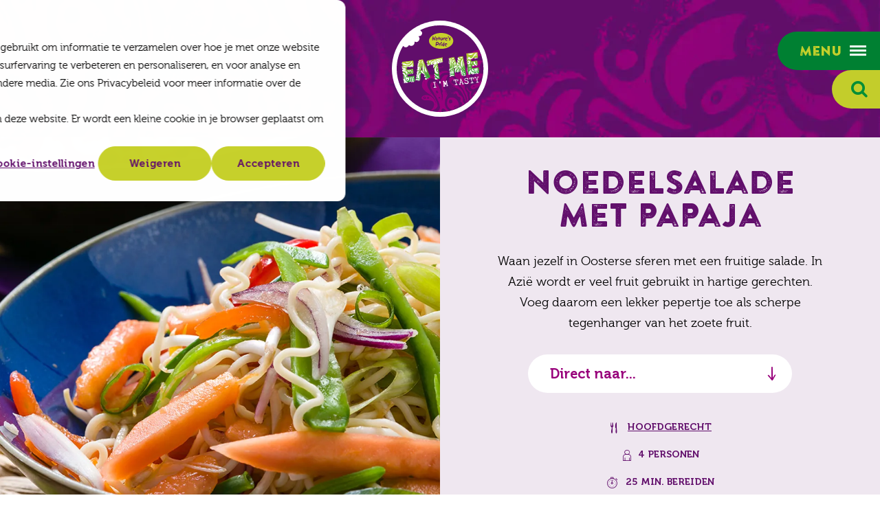

--- FILE ---
content_type: text/html; charset=utf-8
request_url: https://www.eatme.eu/nl/recepten/noedelsalade-met-papaja
body_size: 8423
content:
<!DOCTYPE html>
<html lang="nl" class="no-js">
<head>
    <meta charset="utf-8">
    <meta name="author" content="Panorama Studios">
    <meta name="viewport" content="width=device-width, initial-scale=1" />
    <link rel="preconnect" href="https://www.googletagmanager.com">
    <link rel="preconnect" href="https://www.google-analytics.com">
    <link rel="apple-touch-icon" sizes="180x180" href="/favicons/apple-touch-icon.png">
    <link rel="icon" type="image/png" sizes="32x32" href="/favicons/favicon-32x32.png">
    <link rel="icon" type="image/png" sizes="16x16" href="/favicons/favicon-16x16.png">
    <link rel="manifest" href="/favicons/site.webmanifest">
    <link rel="mask-icon" color="#610e6b" href="/favicons/safari-pinned-tab.svg">
    <link rel="shortcut icon" href="/favicons/favicon.ico">
    <meta name="msapplication-TileColor" content="#610e6b">
    <meta name="msapplication-config" content="~/favicons/browserconfig.xml">
    <meta name="theme-color" content="#610e6b">
    <script>
        document.documentElement.className = document.documentElement.className.replace('no-js', 'js');
        document.documentElement.style.setProperty('--hh', `${document.documentElement.clientHeight + 3}px`);
    </script>
     <title>Noedelsalade met papaja - EAT ME</title>
            <link rel="alternate" hreflang="nl" href="https://www.eatme.eu/nl/recepten/noedelsalade-met-papaja">
            <link rel="alternate" hreflang="de" href="https://www.eatme.eu/de/rezepte/nudelsalat-mit-papaya">
            <link rel="alternate" hreflang="en" href="https://www.eatme.eu/en/recipes/noodle-salad-with-papaya">
            <link rel="alternate" hreflang="x-default" href="https://www.eatme.eu/nl/recepten/noedelsalade-met-papaja">
        <meta name="description" content="Waan jezelf in Oosterse sferen met een fruitige salade. In Azi&#xEB; wordt er veel fruit gebruikt in hartige gerechten. Voeg daarom een lekker pepertje toe als scherpe tegenhanger van het zoete fruit.">    
        <link rel="canonical" href="https://www.eatme.eu/nl/recepten/noedelsalade-met-papaja">
          <meta property="og:title" content="Noedelsalade met papaja">
        <meta property="og:description" content="Waan jezelf in Oosterse sferen met een fruitige salade. In Azi&#xEB; wordt er veel fruit gebruikt in hartige gerechten. Voeg daarom een lekker pepertje toe als scherpe tegenhanger van het zoete fruit.">
        <meta property="og:image" content="/media/0zkbbe2l/peultjes-noedelsalade-met-papaya.jpg?width=1200&amp;height=630&amp;v=1db0d2987839790">
        <meta property="og:image:type" content="image/jpg">
        <meta property="og:image:width" content="1200">
        <meta property="og:image:height" content="630">
        <meta property="og:site_name" content="EAT ME">
     <script>
        document.documentElement.className = document.documentElement.className.replace('no-js', 'js');
    </script>
    
    
    
        <link rel="stylesheet" crossorigin="anonymous" href="/dist/application.53a6224e02efe0871381.css" />
    
    <!-- Google Tag Manager -->
<script>(function(w,d,s,l,i){w[l]=w[l]||[];w[l].push({'gtm.start':
        new Date().getTime(),event:'gtm.js'});var f=d.getElementsByTagName(s)[0],
        j=d.createElement(s),dl=l!='dataLayer'?'&l='+l:'';j.async=true;j.src=
        'https://www.googletagmanager.com/gtm.js?id='+i+dl;f.parentNode.insertBefore(j,f);
})(window,document,'script','dataLayer','GTM-MFZ5LH6');</script>
<!-- End Google Tag Manager -->
    
		<script type="application/ld+json">
			{"@context":"https://schema.org","@type":"BreadcrumbList","itemListElement":[{"@type":"ListItem","item":{"@type":"ListItem","@id":"https://www.eatme.eu/nl","name":"Home"},"position":1},{"@type":"ListItem","item":{"@type":"ListItem","@id":"https://www.eatme.eu/nl/recepten","name":"Recepten"},"position":2},{"@type":"ListItem","item":{"@type":"ListItem","@id":"https://www.eatme.eu/nl/recepten/noedelsalade-met-papaja","name":"Noedelsalade met papaja"},"position":3}]}
		</script>

    
	<script type="application/ld+json">
		{"@context":"https://schema.org","@type":"Organization","url":"https://www.eatme.eu/nl","logo":"https://www.eatme.eu/media/4o1h3syw/logo.png"}
	</script>

    	<script type="application/ld+json">
		{"@context":"https://schema.org","@type":"Organization","name":"EAT ME","description":"Bekijk alle bijzondere, lekkere en mooie unieke groente- en fruitsoorten van EAT ME. Lees informatie \u0026 tips en vind heerlijke recepten.","image":"https://www.eatme.eu/media/4o1h3syw/logo.png","url":"https://www.eatme.eu/nl","address":{"@type":"PostalAddress","addressCountry":"Nederland","addressLocality":"Maasdijk","addressRegion":"Zuid Holland","postalCode":"2676 LV","streetAddress":"Honderdland 611"},"logo":"https://www.eatme.eu/media/4o1h3syw/logo.png","slogan":"Eat me - I\u0027m tasty "}
	</script>

	
	
	<script type="application/ld+json">
		{"@context":"https://schema.org","@type":"Recipe","name":"Noedelsalade met papaja","image":"https://www.eatme.eu/nl/recepten/noedelsalade-met-papaja/media/0zkbbe2l/peultjes-noedelsalade-met-papaya.jpg","url":"https://www.eatme.eu/nl/recepten/noedelsalade-met-papaja","author":{"@type":"Organization","name":"EatMe","url":"https://www.eatme.eu/nl/recepten/noedelsalade-met-papaja","logo":"https://www.eatme.eu/nl/recepten/noedelsalade-met-papaja/media/4o1h3syw/logo.png"},"datePublished":"2021-04-27","keywords":"Gemakkelijk, Lactosevrij, Vetarm, Vezelrijk, Vegetarisch","publisher":{"@type":"Organization","name":"EatMe","url":"https://www.eatme.eu/nl/recepten/noedelsalade-met-papaja","logo":"https://www.eatme.eu/nl/recepten/noedelsalade-met-papaja/media/4o1h3syw/logo.png"},"totalTime":"PT50M","yield":"4","cookTime":"PT25M","nutrition":{"@type":"NutritionInformation","calories":"345","carbohydrateContent":"67","fatContent":"1","fiberContent":"6","proteinContent":"10","sugarContent":"13"},"recipeCategory":"Hoofdgerecht","recipeCuisine":"Aziatische recepten","recipeIngredient":["250 g peultjes ","300 g noedels ","1 Formosa papaja ","1 rode paprika ","1 rode ui ","3 bosuitjes ","1 cayenne peper ","50 g taug\u00E9 ","3-4 el char sui sauce","Zout"]}
	</script>


    
    <style>
        .pac-logo:after {
            display: none !important;
        }
    </style>
</head>
<body class="is-recipe">
    <!-- Google Tag Manager (noscript) -->
<noscript><iframe src="https://www.googletagmanager.com/ns.html?id=GTM-MFZ5LH6"
                  height="0" width="0" style="display:none;visibility:hidden"></iframe></noscript>
<!-- End Google Tag Manager (noscript) -->
    <header>   
        <div class="container large">
            <input type="checkbox" id="nav" />
            <label for="nav" class="nav-toggle keyboard-access">
                <span>
                    Menu
                    <i class="icon icon-menu"></i>
                </span>
            </label>
            <div class="nav-wrapper">
                <nav>
                    <label for="nav" class="close visuallyhidden keyboard-access">Sluiten</label>
                            <form action="/nl/zoeken" method="get" class="search">
                                <input type="search" class="input" name="q" placeholder="Zoek op plaats of postcode..." autocomplete="off" />
                                <button type="submit" class="button"><i class="icon icon-search"></i> <span class="visuallyhidden">Zoeken</span></button>
                            </form>
                        <ul class="navigation">
                            				<li >
					<a href="/nl/producten">Producten</a>
				</li>
				<li >
					<a href="/nl/recepten">Recepten</a>
				</li>
				<li >
					<a href="/nl/verkooppunten">Verkooppunten</a>
				</li>
				<li >
					<a href="/nl/over-eat-me">Over EAT ME</a>
				</li>
				<li >
					<a href="/nl/duurzaamheid">Duurzaamheid</a>
				</li>
				<li >
					<a href="/nl/recyclebare-verpakkingen">Recyclebare verpakkingen</a>
				</li>
				<li >
					<a href="/nl/blog">Blog</a>
				</li>
				<li >
					<a href="/nl/contact">Contact</a>
				</li>

                        </ul>
                        		<dl class="social-media">
			<dt>
                Volg ook onze socials!
			</dt>
			<dd>
				<ul >
						<li><a href="https://www.instagram.com/eatme_nl/" rel="noopener" target="_blank"><i class="icon icon-instagram"></i><span class="visuallyhidden"> Instagram</span></a></li>
						<li><a href="https://www.facebook.com/EATMENederland/" rel="noopener" target="_blank"><i class="icon icon-facebook"></i><span class="visuallyhidden"> Facebook</span></a></li>
						<li><a href="https://nl.pinterest.com/eatmebynaturespride/" rel="noopener" target="_blank"><i class="icon icon-pinterest"></i><span class="visuallyhidden"> Pinterest</span></a></li>
						<li><a href="https://www.youtube.com/channel/UCCDubYuaXe_0VcGa0us2YQQ" rel="noopener" target="_blank"><i class="icon icon-youtube"></i><span class="visuallyhidden"> YouTube</span></a></li>
						<li><a href="https://www.tiktok.com/@eatmebynaturespride" rel="noopener" target="_blank"><i class="icon icon-tiktok"></i><span class="visuallyhidden"> TikTok</span></a></li>
				</ul>
			</dd>
		</dl>
 
                        		<dl class="languages">
			<dt tabindex="0">Nederlands</dt>
			<dd>
				<ul>
								<li>
									<a hreflang="de" href="/de/rezepte/nudelsalat-mit-papaya">
										Deutsch
									</a>
								</li>
								<li>
									<a hreflang="en" href="/en/recipes/noodle-salad-with-papaya">
										English
									</a>
								</li>
				</ul>
			</dd>
		</dl>

                </nav>
            </div>
                <input type="checkbox" id="search" />
                <label for="search" class="search-toggle keyboard-access"><i class="icon icon-search"></i></label>
                <div class="search-wrapper">
                    <form action="/nl/zoeken" method="get" class="search">
                        <input type="search" class="input" id="q" name="q" placeholder="Zoek op plaats of postcode..." autocomplete="off" />
                        <button type="submit" class="button"><i class="icon icon-search"></i> <span class="visuallyhidden">Zoeken</span></button>
                    </form>
                </div>
            <div id="mobile-navigation">
                <ul>
                    <li><label for="nav" class="mobile-nav-toggle keyboard-access"><i class="icon icon-menu"></i><span class="visuallyhidden">Menu</span></label></li>
                        <li>
                            <input type="checkbox" id="mobile-search" />
                            <label for="mobile-search" class="mobile-search-toggle keyboard-access"><i class="icon icon-search"></i></label>
                            <div class="mobile-search-wrapper">
                                <div class="container med">
                                    <form action="/nl/zoeken" method="get" class="search">
                                        <input type="search" class="input" id="mq" name="q" placeholder="Zoek op plaats of postcode..." autocomplete="off" />
                                        <button type="submit" class="button"><i class="icon icon-search"></i> <span class="visuallyhidden">Zoeken</span></button>
                                    </form>
                                </div>
                            </div>
                        </li>
                        <li><a href="/nl/recepten"> <i class="icon icon-dish-type"></i><span class="visuallyhidden">Recepten</span></a></li>
                        <li><a href="/nl/verkooppunten"> <i class="icon icon-marker"></i><span class="visuallyhidden">Verkooppunten</span></a></li>
                </ul>
            </div>
<a class="back arrow" href="/nl/recepten">Terug naar Recepten</a>            <a class="logo" href="/nl">
                EAT ME
            </a>
        </div>
    </header>
    <main>


<section class="intro intro-recipe">
		<figure class="image is-3by2">
			<picture><source sizes="(max-width: 142px) 142px, (max-width: 560px) 560px, (max-width: 600px) 600px, (max-width: 768px) 768px, (max-width: 816px) 816px, (max-width: 1000px) 1000px, (max-width: 1024px) 1024px, (max-width: 1152px) 1152px, (max-width: 1440px) 1440px, 1536px" srcset="/media/0zkbbe2l/peultjes-noedelsalade-met-papaya.jpg?width=142&amp;height=95&amp;format=webp&amp;quality=80 142w, /media/0zkbbe2l/peultjes-noedelsalade-met-papaya.jpg?width=560&amp;height=373&amp;format=webp&amp;quality=80 560w, /media/0zkbbe2l/peultjes-noedelsalade-met-papaya.jpg?width=600&amp;height=400&amp;format=webp&amp;quality=80 600w, /media/0zkbbe2l/peultjes-noedelsalade-met-papaya.jpg?width=768&amp;height=512&amp;format=webp&amp;quality=80 768w, /media/0zkbbe2l/peultjes-noedelsalade-met-papaya.jpg?width=816&amp;height=544&amp;format=webp&amp;quality=80 816w, /media/0zkbbe2l/peultjes-noedelsalade-met-papaya.jpg?width=1000&amp;height=667&amp;format=webp&amp;quality=80 1000w, /media/0zkbbe2l/peultjes-noedelsalade-met-papaya.jpg?width=1024&amp;height=683&amp;format=webp&amp;quality=80 1024w, /media/0zkbbe2l/peultjes-noedelsalade-met-papaya.jpg?width=1152&amp;height=768&amp;format=webp&amp;quality=80 1152w, /media/0zkbbe2l/peultjes-noedelsalade-met-papaya.jpg?width=1440&amp;height=960&amp;format=webp&amp;quality=80 1440w, /media/0zkbbe2l/peultjes-noedelsalade-met-papaya.jpg?width=1536&amp;height=1024&amp;format=webp&amp;quality=80 1536w" type="image/webp"><img alt="Noedelsalade Met Papaya" height="1024" loading="lazy" sizes="(max-width: 142px) 142px, (max-width: 560px) 560px, (max-width: 600px) 600px, (max-width: 768px) 768px, (max-width: 816px) 816px, (max-width: 1000px) 1000px, (max-width: 1024px) 1024px, (max-width: 1152px) 1152px, (max-width: 1440px) 1440px, 1536px" src="/media/0zkbbe2l/peultjes-noedelsalade-met-papaya.jpg?width=1536&amp;height=1024&amp;quality=100" srcset="/media/0zkbbe2l/peultjes-noedelsalade-met-papaya.jpg?width=142&amp;height=95&amp;quality=100 142w, /media/0zkbbe2l/peultjes-noedelsalade-met-papaya.jpg?width=560&amp;height=373&amp;quality=100 560w, /media/0zkbbe2l/peultjes-noedelsalade-met-papaya.jpg?width=600&amp;height=400&amp;quality=100 600w, /media/0zkbbe2l/peultjes-noedelsalade-met-papaya.jpg?width=768&amp;height=512&amp;quality=100 768w, /media/0zkbbe2l/peultjes-noedelsalade-met-papaya.jpg?width=816&amp;height=544&amp;quality=100 816w, /media/0zkbbe2l/peultjes-noedelsalade-met-papaya.jpg?width=1000&amp;height=667&amp;quality=100 1000w, /media/0zkbbe2l/peultjes-noedelsalade-met-papaya.jpg?width=1024&amp;height=683&amp;quality=100 1024w, /media/0zkbbe2l/peultjes-noedelsalade-met-papaya.jpg?width=1152&amp;height=768&amp;quality=100 1152w, /media/0zkbbe2l/peultjes-noedelsalade-met-papaya.jpg?width=1440&amp;height=960&amp;quality=100 1440w, /media/0zkbbe2l/peultjes-noedelsalade-met-papaya.jpg?width=1536&amp;height=1024&amp;quality=100 1536w" width="1536" ></picture>
		</figure>
	<div class="content text-centered-m" data-aos="fade">
		<h1 class="h2 medium">Noedelsalade met papaja</h1>
		<p>Waan jezelf in Oosterse sferen met een fruitige salade. In Azië wordt er veel fruit gebruikt in hartige gerechten. Voeg daarom een lekker pepertje toe als scherpe tegenhanger van het zoete fruit.</p>
				<dl class="anchor-list">
		<dt tabindex="0">Direct naar...</dt>
		<dd>
			<ul class="list">
					<li><a href="#ingredienten">Ingrediënten</a></li>
					<li><a href="#bereidingswijze">Bereidingswijze</a></li>
			</ul>
		</dd>
	</dl>

		<div class="recipe-details-block">
			<ul class="recipe-details">
					<li class="dish-type" >
<a href="/nl/recepten?dt=a5ad8dff-1df8-437f-a684-6a2541b5f33c">Hoofdgerecht</a>					</li>
						<li class="serves">4 personen</li>
					<li class="preparation-time">
						<span>25 min. bereiden</span>
					</li>
					<li class="kcal">
						345 kcal
						<a href="#voedingswaarden">Voedingswaarden</a>
					</li>
					<li class="labels">
							<span class="recipe-label">Lactosevrij</span>
							<span class="recipe-label">Vetarm</span>
					</li>
			</ul>
		</div>
	</div>
</section>
<section class="text-block recipe-block white-bg">
	<div class="container">
		<div class="columns">
			<div class="column m-4">
					<h2 class="small" id="ingredienten">Ingredi&#xEB;nten</h2>
							<h3>Noedelsalade met papaja</h3>
	<ul class="list bordered">
					<li  class="product-image" >
			<a href="/nl/producten/groenten/bonen-en-peulvruchten/peultjes">
					<figure class="image is-square">
						<picture><source srcset="/media/1tjb30pu/eat-me-sugar-snaps-productfoto.jpg?width=80&amp;format=webp&amp;quality=80" type="image/webp"><img alt="EAT ME Peulen Productfoto" loading="lazy" src="/media/1tjb30pu/eat-me-sugar-snaps-productfoto.jpg?width=80&amp;quality=100" width="80" ></picture>
					</figure>
				<span>250 g peultjes </span>
			</a>
		</li>

					<li>
			<span>300 g noedels </span>
		</li>

					<li  class="product-image" >
			<a href="/nl/producten/fruit/exotisch-fruit/papaja-formosa">
					<figure class="image is-square">
						<picture><source srcset="/media/0wnd2gro/papaya-formosa-productfoto.jpg?width=80&amp;format=webp&amp;quality=80" type="image/webp"><img alt="Papaya Formosa Productfoto" loading="lazy" src="/media/0wnd2gro/papaya-formosa-productfoto.jpg?width=80&amp;quality=100" width="80" ></picture>
					</figure>
				<span>1 Formosa papaja </span>
			</a>
		</li>

					<li>
			<span>1 rode paprika </span>
		</li>

					<li>
			<span>1 rode ui </span>
		</li>

					<li>
			<span>3 bosuitjes </span>
		</li>

					<li  class="product-image" >
			<a href="/nl/producten/groenten/chilipepers/cayennepeper">
					<figure class="image is-square">
						<picture><source srcset="/media/ik2ducch/eat-me-cayenne-peper-productfoto.jpg?width=80&amp;format=webp&amp;quality=80" type="image/webp"><img alt="EAT ME Cayenne Peper Productfoto" loading="lazy" src="/media/ik2ducch/eat-me-cayenne-peper-productfoto.jpg?width=80&amp;quality=100" width="80" ></picture>
					</figure>
				<span>1 cayenne peper </span>
			</a>
		</li>

					<li>
			<span>50 g taug&#xE9; </span>
		</li>

					<li>
			<span>3-4 el char sui sauce</span>
		</li>

					<li>
			<span>Zout</span>
		</li>

	</ul>

			</div>
				<div class="column m-8" id="bereidingswijze">
					<h2 class="small">Bereidingswijze</h2>
						<div itemprop="recipeInstructions"><ol>
<li>Kook de peultjes in ca. 3 minuten beetgaar. Spoel ze onder koud stromend water om het kookproces te stoppen. Snijd de peultjes in reepjes.</li>
<li>Bereid de noedels volgens de aanwijzingen op de verpakking.</li>
<li>Halveer de papaja in de lengte en schep met een lepel de zaadlijsten eruit. Verwijder de schil en snijd het vruchtvlees in plakjes en vervolgens in reepjes.</li>
<li>Snijd de paprika in reepjes, de ui in halve ringen en de bosui in dunne ringetjes. Halveer de cayenne peper in de lengte, verwijder de zaadlijsten en snijd het vruchtvlees fijn.</li>
<li>Meng de noedels met alle groenten, de taugé, cayenne peper en de char sui sauce. Breng op smaak met zout.</li>
</ol>
<p><strong>Tip:</strong> Bestrooi met grof gehakte gezouten pinda’s of cashewnoten.</p>
<p><span class="highlighted">Enjoy!</span></p></div>
				</div>
		</div>
	</div>
</section>
<section class="text-block recipe-block white-bg">
	<div class="container">
		<div class="columns no-margin background-lime-10">
				<div class="column m-4" id="voedingswaarden">

						<h2 class="h4 green margin-bottom">Voedingswaarden per persoon</h2>
					<dl class="column-list">
							<dt>Energie</dt>
							<dd>345 kcal</dd>

						<dt>Eiwit</dt>
						<dd >10 g</dd>

						<dt>Vet</dt>
						<dd>3 g</dd>
						<dd class="sub">
							<dl>
								<dt>Waarvan verzadigd</dt>
								<dd>1 g</dd>
							</dl>
						</dd>

						<dt>Koolhydraten</dt>
						<dd>67 g</dd>
						<dd class="sub">
							<dl>
								<dt>Waarvan suikers</dt>
								<dd>13 g</dd>
							</dl>
						</dd>
						<dt>Vezels</dt>
						<dd>6 g</dd>
					</dl>
				</div>

				<div class="column m-8">
					<dl class="tags">
						<dt>Tags</dt>
						<dd>
							<ul>
									<li><a class="button outline small" href="/nl/recepten?q=Peultjes">Peultjes</a></li>
									<li><a class="button outline small" href="/nl/recepten?q=Papaja%20Formosa">Papaja Formosa</a></li>
									<li><a class="button outline small" href="/nl/recepten?q=Cayennepeper">Cayennepeper</a></li>
									<li><a class="button outline small" href="/nl/recepten?dt=a5ad8dff-1df8-437f-a684-6a2541b5f33c">Hoofdgerecht</a></li>
									<li><a class="button outline small" href="/nl/recepten?sl=c448312f-5859-434d-b926-ef9fee0cc196">Gemakkelijk</a></li>
									<li><a class="button outline small" href="/nl/recepten?d=44c370ea-9628-4bee-88e3-4793a2b04924">Lactosevrij</a></li>
									<li><a class="button outline small" href="/nl/recepten?d=a39d730b-c20f-41fc-b818-935077f55bc5">Vetarm</a></li>
									<li><a class="button outline small" href="/nl/recepten?d=e4e68290-c33b-480c-8213-f0a52aff5e37">Vezelrijk</a></li>
									<li><a class="button outline small" href="/nl/recepten?d=8ac68c30-5782-4d7f-b441-64d45e9b7d97">Vegetarisch</a></li>
									<li><a class="button outline small" href="/nl/recepten?c=03927de6-8cbe-40e6-9a01-f04d7a999b2d">Aziatische recepten</a></li>
							</ul>
						</dd>
					</dl>

				</div>
		</div>

	</div>
</section>
<section class="text-block white-bg">
	<div class="container text-centered-m" data-aos="fade">
		<h2>Nog meer lekkers!</h2>
	</div>
	<div class="container med" data-aos="fade">
			<div class="columns multiline large-mobile-padding m-6 l-4 bite" id="overview">
			<div class="column" data-aos="fade">
				<a href="/nl/recepten/zoete-aardappel-cottage-cheese-taco-bowl" class="recipe">
					<figure class="image is-3by2">
<picture><source sizes="(max-width: 142px) 142px, (max-width: 560px) 560px" srcset="/media/vi3b3twb/zoete-aardappel-zoete-aardappel-cottage-cheese-taco-bowl.jpg?width=560&amp;height=373&amp;format=webp&amp;quality=80&amp;v=1dc68262fc18590 560w, /media/vi3b3twb/zoete-aardappel-zoete-aardappel-cottage-cheese-taco-bowl.jpg?width=142&amp;height=95&amp;format=webp&amp;quality=80&amp;v=1dc68262fc18590 142w, /media/vi3b3twb/zoete-aardappel-zoete-aardappel-cottage-cheese-taco-bowl.jpg?width=560&amp;height=373&amp;format=webp&amp;quality=80&amp;v=1dc68262fc18590 560w" type="image/webp" ><img alt="" height="373" loading="lazy" sizes="(max-width: 142px) 142px, (max-width: 560px) 560px" src="/media/vi3b3twb/zoete-aardappel-zoete-aardappel-cottage-cheese-taco-bowl.jpg?width=560&amp;height=373&amp;v=1dc68262fc18590" srcset="/media/vi3b3twb/zoete-aardappel-zoete-aardappel-cottage-cheese-taco-bowl.jpg?width=560&amp;height=373&amp;v=1dc68262fc18590 560w, /media/vi3b3twb/zoete-aardappel-zoete-aardappel-cottage-cheese-taco-bowl.jpg?width=142&amp;height=95&amp;v=1dc68262fc18590 142w, /media/vi3b3twb/zoete-aardappel-zoete-aardappel-cottage-cheese-taco-bowl.jpg?width=560&amp;height=373&amp;v=1dc68262fc18590 560w" width="560" ></picture>						<figcaption>
							<h3 class="alternate">Zoete aardappel cottage cheese taco bowl</h3>
							<ul class="recipe-details">
									<li class="serves">2</li>
									<li class="preparation-time">35 min.</li>
									<li class="kcal">935 kcal</li>
									<li class="labels">
											<span class="recipe-label">Vegetarisch</span>
									</li>
							</ul>
						</figcaption>
					</figure>
				</a>
			</div>
			<div class="column" data-aos="fade">
				<a href="/nl/recepten/geroosterde-groentekrans-met-romescosaus" class="recipe">
					<figure class="image is-3by2">
<picture><source sizes="(max-width: 142px) 142px, (max-width: 560px) 560px" srcset="/media/egnhvsif/mini-groenten-geroosterde-mini-groentenkrans-met-romescosaus.jpg?width=560&amp;height=373&amp;format=webp&amp;quality=80&amp;v=1dc58889549a3a0 560w, /media/egnhvsif/mini-groenten-geroosterde-mini-groentenkrans-met-romescosaus.jpg?width=142&amp;height=95&amp;format=webp&amp;quality=80&amp;v=1dc58889549a3a0 142w, /media/egnhvsif/mini-groenten-geroosterde-mini-groentenkrans-met-romescosaus.jpg?width=560&amp;height=373&amp;format=webp&amp;quality=80&amp;v=1dc58889549a3a0 560w" type="image/webp" ><img alt="" height="373" loading="lazy" sizes="(max-width: 142px) 142px, (max-width: 560px) 560px" src="/media/egnhvsif/mini-groenten-geroosterde-mini-groentenkrans-met-romescosaus.jpg?width=560&amp;height=373&amp;v=1dc58889549a3a0" srcset="/media/egnhvsif/mini-groenten-geroosterde-mini-groentenkrans-met-romescosaus.jpg?width=560&amp;height=373&amp;v=1dc58889549a3a0 560w, /media/egnhvsif/mini-groenten-geroosterde-mini-groentenkrans-met-romescosaus.jpg?width=142&amp;height=95&amp;v=1dc58889549a3a0 142w, /media/egnhvsif/mini-groenten-geroosterde-mini-groentenkrans-met-romescosaus.jpg?width=560&amp;height=373&amp;v=1dc58889549a3a0 560w" width="560" ></picture>						<figcaption>
							<h3 class="alternate">Geroosterde groentekrans met romescosaus</h3>
							<ul class="recipe-details">
									<li class="serves">4</li>
									<li class="preparation-time">30 min.</li>
									<li class="kcal">295 kcal</li>
									<li class="labels">
											<span class="recipe-label">Glutenvrij</span>
									</li>
							</ul>
						</figcaption>
					</figure>
				</a>
			</div>
			<div class="column" data-aos="fade">
				<a href="/nl/recepten/avocado-pasta" class="recipe">
					<figure class="image is-3by2">
<picture><source sizes="(max-width: 142px) 142px, (max-width: 560px) 560px" srcset="/media/ivgpypz2/avocado-avocado-pasta.jpg?width=560&amp;height=373&amp;format=webp&amp;quality=80&amp;v=1dc18a67bd38610 560w, /media/ivgpypz2/avocado-avocado-pasta.jpg?width=142&amp;height=95&amp;format=webp&amp;quality=80&amp;v=1dc18a67bd38610 142w, /media/ivgpypz2/avocado-avocado-pasta.jpg?width=560&amp;height=373&amp;format=webp&amp;quality=80&amp;v=1dc18a67bd38610 560w" type="image/webp" ><img alt="" height="373" loading="lazy" sizes="(max-width: 142px) 142px, (max-width: 560px) 560px" src="/media/ivgpypz2/avocado-avocado-pasta.jpg?width=560&amp;height=373&amp;v=1dc18a67bd38610" srcset="/media/ivgpypz2/avocado-avocado-pasta.jpg?width=560&amp;height=373&amp;v=1dc18a67bd38610 560w, /media/ivgpypz2/avocado-avocado-pasta.jpg?width=142&amp;height=95&amp;v=1dc18a67bd38610 142w, /media/ivgpypz2/avocado-avocado-pasta.jpg?width=560&amp;height=373&amp;v=1dc18a67bd38610 560w" width="560" ></picture>						<figcaption>
							<h3 class="alternate">Avocado pasta</h3>
							<ul class="recipe-details">
									<li class="serves">2</li>
									<li class="preparation-time">25 min.</li>
									<li class="kcal">845 kcal</li>
									<li class="labels">
											<span class="recipe-label">Vezelrijk</span>
									</li>
							</ul>
						</figcaption>
					</figure>
				</a>
			</div>
	</div>

	</div>
	<div class="container text-centered-m" data-aos="fade">
			<ul class="buttons margin-top">
				<li><a class="button" href="/nl/recepten?dt=a5ad8dff-1df8-437f-a684-6a2541b5f33c">Meer recepten</a></li>
			</ul>
	</div>
</section>
    </main>
    <footer>
            <section class="newsletter-block">
	<div class="container extra-small text-centered-m" data-aos="fade">
		<a class="logo" href="/nl">EAT ME</a>
			<h2 class="small white">Schrijf je nu in voor de lekkerste recepten, acties &amp; inspiratie!</h2>
			<!--[if lte IE 8]>
		<script charset="utf-8" type="text/javascript" src="//js.hsforms.net/forms/v2-legacy.js"></script>
		<![endif]-->
			<script charset="utf-8" type="text/javascript" src="//js.hsforms.net/forms/v2.js"></script>
			<script>
				  hbspt.forms.create({
				region: "na1",
				portalId: "8892661",
				 formId: "2a75a163-ad6e-45e9-9c0f-8223228533b4"
				});
			</script>
					<dl class="social-media">
			<dt>
                Volg ook onze socials!
			</dt>
			<dd>
				<ul >
						<li><a href="https://www.instagram.com/eatme_nl/" rel="noopener" target="_blank"><i class="icon icon-instagram"></i><span class="visuallyhidden"> Instagram</span></a></li>
						<li><a href="https://www.facebook.com/EATMENederland/" rel="noopener" target="_blank"><i class="icon icon-facebook"></i><span class="visuallyhidden"> Facebook</span></a></li>
						<li><a href="https://nl.pinterest.com/eatmebynaturespride/" rel="noopener" target="_blank"><i class="icon icon-pinterest"></i><span class="visuallyhidden"> Pinterest</span></a></li>
						<li><a href="https://www.youtube.com/channel/UCCDubYuaXe_0VcGa0us2YQQ" rel="noopener" target="_blank"><i class="icon icon-youtube"></i><span class="visuallyhidden"> YouTube</span></a></li>
						<li><a href="https://www.tiktok.com/@eatmebynaturespride" rel="noopener" target="_blank"><i class="icon icon-tiktok"></i><span class="visuallyhidden"> TikTok</span></a></li>
				</ul>
			</dd>
		</dl>
 
	</div>
		<figure class="image is-square">
			<picture>
				<source media="(max-width: 1280px)" srcset="[data-uri]" />
				<source media="(max-width: 1920px)" srcset="/media/hvqcy0l1/newsletter-image.jpg?width=640&amp;height=640&amp;v=1db0d29806deeb0" />
				<source srcset="/media/hvqcy0l1/newsletter-image.jpg?width=1000&amp;height=1000&amp;format=webp&amp;v=1db0d29806deeb0" />
				<img loading="lazy" alt="" width="1000" height="1000" src="/media/hvqcy0l1/newsletter-image.jpg?width=1000&amp;height=1000&amp;v=1db0d29806deeb0" />
			</picture>
		</figure>
</section>
        <div class="container large">
            <ul class="legal">
                <li>&copy; 2021 - 2026 EAT ME</li>
                        <li><a href="/nl/privacybeleid#">Privacy & cookies</a></li>
                    <li class="sister-company">EAT ME is een merk van <a class="natures-pride-logo" href="https://www.naturespride.eu/nl" rel="noopener" target="_blank">Nature's Pride</a></li>
            </ul>
        </div>
    </footer>
    
    
        <script src="/dist/application.4e5bd2af328c60fc9183.js"></script>
    
        
    
</body>
</html>

--- FILE ---
content_type: text/css
request_url: https://www.eatme.eu/dist/application.53a6224e02efe0871381.css
body_size: 27841
content:
/*! normalize.css v8.0.1 | MIT License | github.com/necolas/normalize.css */html{line-height:1.15;-webkit-text-size-adjust:100%}body{margin:0}main{display:block}h1{font-size:2em;margin:.67em 0}hr{box-sizing:content-box;height:0;overflow:visible}pre{font-family:monospace,monospace;font-size:1em}a{background-color:transparent}abbr[title]{border-bottom:none;text-decoration:underline;text-decoration:underline dotted}b,strong{font-weight:bolder}code,kbd,samp{font-family:monospace,monospace;font-size:1em}small{font-size:80%}sub,sup{font-size:75%;line-height:0;position:relative;vertical-align:baseline}sub{bottom:-.25em}sup{top:-.5em}img{border-style:none}button,input,optgroup,select,textarea{font-family:inherit;font-size:100%;line-height:1.15;margin:0}button,input{overflow:visible}button,select{text-transform:none}[type=button],[type=reset],[type=submit],button{-webkit-appearance:button}[type=button]::-moz-focus-inner,[type=reset]::-moz-focus-inner,[type=submit]::-moz-focus-inner,button::-moz-focus-inner{border-style:none;padding:0}[type=button]:-moz-focusring,[type=reset]:-moz-focusring,[type=submit]:-moz-focusring,button:-moz-focusring{outline:1px dotted ButtonText}fieldset{padding:.35em .75em .625em}legend{box-sizing:border-box;color:inherit;display:table;max-width:100%;padding:0;white-space:normal}progress{vertical-align:baseline}textarea{overflow:auto}[type=checkbox],[type=radio]{box-sizing:border-box;padding:0}[type=number]::-webkit-inner-spin-button,[type=number]::-webkit-outer-spin-button{height:auto}[type=search]{-webkit-appearance:textfield;outline-offset:-2px}[type=search]::-webkit-search-decoration{-webkit-appearance:none}::-webkit-file-upload-button{-webkit-appearance:button;font:inherit}details{display:block}summary{display:list-item}[hidden],template{display:none}.ir,.logo,footer ul.legal li.sister-company .nature-s-pride-logo,footer ul.legal li.sister-company .natures-pride-logo{overflow:hidden;text-indent:100%;white-space:nowrap}.clearfix:after{clear:both;content:"";display:table}.visuallyhidden{border:0;height:1px;margin:-1px;overflow:hidden;padding:0;position:absolute;width:1px;clip:rect(0 0 0 0)}html{box-sizing:border-box;-webkit-overflow-scrolling:touch;overflow-y:scroll}*,:after,:before{box-sizing:inherit}::placeholder{color:inherit;opacity:.5}h1,h2,h3,h4,h5,h6{page-break-after:avoid;text-rendering:optimizeLegibility}figure{margin:0}audio,canvas,iframe,img,svg,video{vertical-align:middle}img{max-width:100%}@font-face{font-display:swap;font-family:Museo;font-style:normal;font-weight:400;src:local("Museo"),local("Museo"),url(/dist/fonts/b301f29f112f38769b5e.woff2) format("woff2")}@font-face{font-display:swap;font-family:Museo;font-style:normal;font-weight:500;src:local("Museo"),local("Museo"),url(/dist/fonts/e1f110ef936b0c940b0d.woff2) format("woff2")}@font-face{font-display:swap;font-family:Museo;font-style:normal;font-weight:700;src:local("Museo"),local("Museo"),url(/dist/fonts/9f72ef316cc9dcec427e.woff2) format("woff2")}@font-face{font-display:swap;font-family:Brandon Printed;font-style:normal;font-weight:400;src:local("BrandonPrinted"),url(/dist/fonts/f891e81d9781697ebe09.woff2) format("woff2")}@font-face{font-display:swap;font-family:Casino Hand;font-style:normal;font-weight:400;src:local("CasinoHand"),url(/dist/fonts/dc9d447b44874ed841d7.woff2) format("woff2")}@font-face{font-display:block;font-family:icon;font-style:normal;font-weight:400;src:url(/dist/fonts/74951ae41ca91bdb6f4e.woff2) format("woff2"),url(/dist/fonts/2eb5f7ca50d9246f6163.woff) format("woff")}.icon:before{content:none;font-family:icon;-webkit-font-smoothing:antialiased;-moz-osx-font-smoothing:grayscale;font-style:normal;font-variant:normal;font-weight:400;line-height:1;speak:none;text-transform:none;vertical-align:middle}.icon-arrow-down:before{content:""}.icon-arrow-left:before{content:""}.icon-arrow-right:before{content:""}.icon-arrow-up:before{content:""}.icon-facebook:before{content:""}.icon-instagram:before{content:""}.icon-linkedin:before{content:""}.icon-pinterest:before{content:""}.icon-tiktok:before{content:""}.icon-twitter:before{content:""}.icon-youtube:before{content:""}.icon-check:before{content:""}.icon-close:before{content:""}.icon-clock:before{content:""}.icon-dish-type:before{content:""}.icon-kcal:before{content:""}.icon-person:before{content:""}.icon-piece:before{content:""}.icon-external:before{content:""}.icon-filter:before{content:""}.icon-information:before{content:""}.icon-marker:before{content:""}.icon-menu:before{content:""}.icon-play:before{content:""}.icon-search:before{content:""}.icon-thermometer:before{content:""}html{font-size:100%;position:relative;scroll-behavior:smooth}html.js.no-initial-smoothscroll{scroll-behavior:auto}body{background:#fff;color:#000;font-family:Museo,Arial,Helvetica,sans-serif;font-size:1.125rem;line-height:1.875rem;min-width:320px}a{color:inherit}blockquote,h1,h2,h3,h4,h5,h6,ol,p,pre,table,ul{margin:0 0 1.875rem}ol ol,ol ul,ul ol,ul ul{margin:0}.container{margin:0 auto;max-width:75rem;padding:0 1.5rem}.container.fluid{margin:0;max-width:none}.container.extra-small{max-width:56rem}.container.small{max-width:62.5rem}.container.med{max-width:91.5rem}.container.large{max-width:108rem}.columns{margin:0 -.75rem}.columns>.column{flex:1 1 0;padding:.75rem}.columns>.column.first{order:-1}.columns>.column.last{order:1}.columns.large-padding{margin:0}.columns.large-padding>.column{border-bottom:.0625rem solid rgba(97,14,107,.2);padding:3rem 0}.columns.large-padding>.column:last-of-type{border-bottom-style:none}.columns.large-padding>.column .column-content{display:flex;flex-direction:column;height:100%}.columns.large-padding>.column .column-content h2{margin-bottom:auto;padding-bottom:1.875rem}.columns.large-mobile-padding>.column{padding:1.5rem .75rem}.columns.mobile{display:flex}.columns.mobile>.column{flex-basis:50%;max-width:50%}.columns.multiline{flex-wrap:wrap;margin:-.75rem}.columns.gapless{margin:0}.columns.gapless>.column{padding:0}.columns.no-margin{margin:0}.columns.no-margin>.column{padding:1.5rem}.columns.centered{justify-content:center}.columns.vcentered{align-items:center}.text-align-right .columns{flex-flow:row-reverse}section.ambiance-photo-block .image-left,section.ambiance-photo-block .image-right{display:none}section.ambiance-photo-block .list-title{color:#610e6b}section.ambiance-photo-block ul.bullets,section.ambiance-photo-block ul.checks,section.ambiance-photo-block ul.list{margin:0}section.ambiance-photo-block ul.bullets li,section.ambiance-photo-block ul.checks li,section.ambiance-photo-block ul.list li{border-bottom:0;color:#98007b;font-weight:700;padding-bottom:0;padding-top:0}section.ambiance-photo-block ul.bullets li,section.ambiance-photo-block ul.checks li{padding-left:2.5rem}section.ambiance-photo-block ul.bullets li:before,section.ambiance-photo-block ul.checks li:before{color:#98007b;left:0;top:.125rem}section.ambiance-photo-block ul.bullets li:before{top:-.75rem}.call-to-action .buttons{margin-bottom:0}section.disposal-block figure{background:#fff}section.disposal-block figure.disposal-labels{display:flex;flex-wrap:wrap;justify-content:center;padding-bottom:1rem}section.disposal-block figure.disposal-labels img{margin:.5rem;max-width:4.5rem}section.faq-block .dropdown{background-color:#f5e5f2}section.faq-block .dropdown .dropdown-trigger{background:#fff;color:#98007b}section.faq-block .dropdown .dropdown-trigger:after{background-color:#e5bfde;color:#cb80bd}section.faq-block .dropdown .dropdown-content{color:#000}section.gallery-block .slider{margin-top:3rem}section.hero{align-items:center;background:#000;display:flex;justify-content:center;min-height:100vh;padding:10rem 0;position:relative;width:100%;z-index:1}.js section.hero{min-height:var(--hh)}section.hero>figure{bottom:0;left:0;overflow:hidden;position:absolute;top:0;width:100%;z-index:1}section.hero>figure:after{background:linear-gradient(0deg,rgba(0,0,0,.5) 0,transparent);bottom:0;content:"";height:7.5rem;left:0;position:absolute;width:100%}section.hero>figure img,section.hero>figure video{display:block;height:100%;margin:0 auto;max-width:160rem;object-fit:cover;position:relative;width:100%;z-index:-1}section.hero>figure figcaption{bottom:4.5rem;left:1.25rem;position:absolute;right:1.25rem;z-index:1}section.hero>figure figcaption .arrow{color:#fff;display:block;padding:.5rem 0;text-shadow:0 1px 3px rgba(0,0,0,.5)}section.hero>figure figcaption .arrow:focus{color:#c7d12c}section.hero .hero-content{width:calc(100% - 3rem);z-index:2}section.hero .hero-content h2{font-size:2rem;line-height:2rem}section.hero .hero-content .buttons{margin-bottom:0;margin-top:0}section.intro{background:#fff;position:relative;z-index:20}section.intro.alternate{background:#efe7f0}section.intro.small-padding{padding:2.25rem 0}section.intro.intro-recipe{color:#000;padding:0}section.intro.intro-recipe .content{background:#efe7f0;margin:0 auto;padding:3rem 1.5rem}section.intro.intro-recipe .content .anchor-list{margin-bottom:1.875rem;max-width:24rem;width:100%}section.intro.intro-recipe .content .anchor-list dd,section.intro.intro-recipe .content .anchor-list dt{background-color:#fff}section.intro.intro-recipe .content ul.recipe-details{display:inline-block}section.intro.intro-recipe .content ul.recipe-details li{color:#610e6b;font-size:.875rem}section.intro.intro-recipe .content ul.recipe-details li.labels .recipe-label{border-color:#610e6b}section.intro .container{position:relative;z-index:2}section.intro .container .image.is-16by9{margin-bottom:1.875rem}section.intro .anchor-list+p{margin-top:1.875rem}section.intro p:last-of-type{margin-bottom:0}section.intro p:last-of-type+.anchor-list{margin-top:1.875rem}.logo-block{margin-bottom:1.875rem}.logo-block .columns{justify-content:center}section.overview-block{background:#fff}section.overview-block nav.filter{background:#efe7f0;margin-top:-3rem;padding:1.5rem 1.5rem 0}section.overview-block nav.filter form.search~.filter-toggle{padding-top:.75rem}section.overview-block nav.filter input[type=checkbox]{display:none}section.overview-block nav.filter #filter:checked+.filter-toggle .icon:before{content:""}section.overview-block nav.filter #filter:checked~.wrapper{max-height:100vh;max-height:100%;transition-delay:0s;visibility:visible}section.overview-block nav.filter .wrapper{max-height:0;overflow:visible;transition:max-height .3s ease-in-out,visibility 0s linear .3s;visibility:hidden}section.overview-block nav.filter .wrapper .button.close{margin:1.5rem 0}section.overview-block nav.filter .wrapper .button.close .icon{font-size:1.5rem;margin-right:.625rem}section.overview-block nav.filter .wrapper .reset{font-weight:700;left:1.5rem;padding-left:1.5rem;position:absolute;top:5rem}section.overview-block nav.filter .wrapper .reset:before{content:"+";display:inline-block;font-family:Casino Hand,Museo,Arial,Helvetica,sans-serif;font-size:1.5rem;left:0;position:absolute;top:0;transform:rotate(45deg)}section.overview-block nav.filter .wrapper .reset:focus,section.overview-block nav.filter .wrapper .reset:hover{color:#f2545b}section.overview-block nav.filter .wrapper.active-filters dl.filter-group:first-of-type{margin-top:2rem}section.overview-block nav.filter .filter-toggle{color:#008e37;cursor:pointer;display:block;font-size:1.25rem;font-weight:500;outline:none;padding-bottom:1.5rem}section.overview-block nav.filter .filter-toggle .icon{font-size:1.5rem;margin-right:1.25rem}section.overview-block nav.filter .navigation{font-size:1.5rem;list-style:none;margin:0;padding:1.25rem 0 0}section.overview-block nav.filter .navigation a{color:#610e6b;display:block;padding:.813rem 0;position:relative;text-decoration:none;transition:all .1s ease-in-out}section.overview-block nav.filter .navigation a:focus,section.overview-block nav.filter .navigation a:hover{font-weight:700;transition:all .1s ease-in-out}section.overview-block nav.filter .navigation>li{border-top:.0625rem solid rgba(97,14,107,.2);position:relative}section.overview-block nav.filter .navigation>li:last-child{border-bottom:.0625rem solid rgba(97,14,107,.2)}section.overview-block nav.filter .navigation>li.sub ul li:last-child{padding-bottom:1.25rem}section.overview-block nav.filter .navigation>li.sub>a{padding-right:2.5rem}section.overview-block nav.filter .navigation>li label{color:#610e6b;cursor:pointer;font-size:66.6666666667%;height:3.5rem;outline:none;padding-top:.625rem;position:absolute;right:0;text-align:center;top:0;transition:color .15s ease-in-out;width:3.75rem}section.overview-block nav.filter .navigation>li label:focus,section.overview-block nav.filter .navigation>li label:hover{color:#c7d12c}section.overview-block nav.filter .navigation>li label .icon-arrow-down{display:block;left:50%;position:absolute;top:50%;transform:translate(-50%,-50%);transition:all .15s ease}section.overview-block nav.filter .navigation>li>ul{font-size:1.25rem;height:100%;list-style:none;max-height:0;overflow:hidden;padding:0;transition:max-height .5s cubic-bezier(0,1,0,1)}section.overview-block nav.filter .navigation>li>ul a{font-weight:200;padding:0 1.25rem}section.overview-block nav.filter .navigation>li input[type=checkbox]:checked+label .icon{transform:translate(-50%,-50%) rotate(180deg);transform-origin:center center;transition:all .15s ease}section.overview-block nav.filter .navigation>li input[type=checkbox]:checked~ul{max-height:9999px;transition:max-height 1s ease-in-out}section.overview-block nav.filter .navigation li.active>a{font-weight:700}section.overview-block nav.filter+.container{margin-top:1.25rem;width:100%}section.overview-block nav.filter .search .icon-search:before{left:50%;position:absolute;top:50%;transform:translate(-50%,-50%)}section.overview-block nav.filter dl.filter-group{border-bottom:.0625rem solid rgba(97,14,107,.2);margin:0;position:relative}section.overview-block nav.filter dl.filter-group:last-of-type{margin-bottom:1px}section.overview-block nav.filter dl.filter-group.active-filter .more-toggler{display:none}section.overview-block nav.filter dl.filter-group dt{color:#98007b;font-weight:700;padding:1.5rem 2.5rem 1.5rem 0}section.overview-block nav.filter dl.filter-group dt label{color:#98007b;cursor:pointer;height:5rem;outline:none;position:absolute;right:0;text-align:center;top:0;transition:color .15s ease-in-out;width:100%}section.overview-block nav.filter dl.filter-group dt label .icon{position:absolute;right:.75rem;top:1.375rem}section.overview-block nav.filter dl.filter-group dt label:focus,section.overview-block nav.filter dl.filter-group dt label:hover{color:#008e37}section.overview-block nav.filter dl.filter-group dt label .icon-arrow-down{display:block;position:absolute;top:50%;transform:translateY(-50%);transition:all .15s ease}section.overview-block nav.filter dl.filter-group dd{height:100%;margin:0;max-height:0;overflow:hidden;transition:max-height .5s cubic-bezier(0,1,0,1)}section.overview-block nav.filter dl.filter-group dd ul{list-style:none;margin:0 0 1.5rem;padding:0}section.overview-block nav.filter dl.filter-group dd ul li.active{color:#008e37;font-weight:700;transition:color .25s ease-in-out}section.overview-block nav.filter dl.filter-group dd ul li.active>a{padding-left:1.5rem;position:relative}section.overview-block nav.filter dl.filter-group dd ul li.active>a:before{content:"+";display:inline-block;font-family:Casino Hand,Museo,Arial,Helvetica,sans-serif;font-size:1.5rem;left:0;position:absolute;top:0;transform:rotate(45deg)}section.overview-block nav.filter dl.filter-group dd ul li.active>a:focus,section.overview-block nav.filter dl.filter-group dd ul li.active>a:hover{color:#f2545b}section.overview-block nav.filter dl.filter-group dd ul li:nth-child(n+4){height:100%;max-height:0;overflow:hidden;transition:max-height .5s cubic-bezier(0,1,0,1)}section.overview-block nav.filter dl.filter-group dd ul li a{display:inline-block;transition:color .25s ease-in-out}section.overview-block nav.filter dl.filter-group dd ul li a:focus,section.overview-block nav.filter dl.filter-group dd ul li a:hover{color:#008e37}section.overview-block nav.filter dl.filter-group dd .more-toggler{cursor:pointer;display:block;margin-bottom:.5rem;margin-top:-.5rem;transition:color .25s ease-in-out}section.overview-block nav.filter dl.filter-group dd .more-toggler:hover{color:#008e37}section.overview-block nav.filter dl.filter-group dd .more-toggler>span:before{content:"+";margin-right:.5rem}section.overview-block nav.filter dl.filter-group dd .more-toggler>span:after{content:attr(data-show-all)}section.overview-block nav.filter dl.filter-group dd input[type=checkbox]:checked+ul li:nth-child(n+4){max-height:9999px;transition:max-height 1s ease-in-out}section.overview-block nav.filter dl.filter-group dd input[type=checkbox]:checked~.more-toggler>span:before{content:"-"}section.overview-block nav.filter dl.filter-group dd input[type=checkbox]:checked~.more-toggler>span:after{content:attr(data-show-less)}section.overview-block nav.filter input[type=checkbox]:checked+dl.filter-group .icon-arrow-down{transform:translateY(-50%) rotate(180deg);transform-origin:center center;transition:all .15s ease}section.overview-block nav.filter input[type=checkbox]:checked+dl.filter-group dd{max-height:9999px;transition:max-height 1s ease-in-out}section.overview-block .results{color:#98007b;font-size:1.25rem;font-weight:500;margin-top:1.25rem}section.overview-block .results span{color:#610e6b}section.overview-block .container .filter{align-items:center;display:flex;flex-wrap:wrap}section.overview-block .container .filter .dropdown-list,section.overview-block .container .filter form.search{margin-bottom:1.25rem;width:100%}section.overview-block .container .filter .dropdown-list dd{border-top-left-radius:1.75rem!important;border-top-right-radius:1.75rem!important;min-height:3.5rem;top:0;z-index:-1}section.overview-block .container .filter .dropdown-list dd ul{padding-top:3.5rem}section.overview-block .container .filter .arrow{color:#98007b;margin-bottom:1.25rem}section.overview-block .container .filter+#overview{margin-top:1.25rem}section.overview-block section{padding:1.25rem 0 2.5rem}section.overview-block section+section{margin-top:-1.25rem}section.overview-block .container .anchor-list+.filter{margin-top:1.875rem}section.overview-block a{text-decoration:none}section.overview-block .image.is-16by9{margin-bottom:1.875rem}section.overview-block ul.pager{margin:3rem 0 0}section.overview-block .overview-header{align-content:center;display:flex}section.overview-block .overview-header h2{margin:0}section.overview-block .overview-header .arrow{color:#610e6b;margin-left:auto}section.recipe-block{padding-bottom:0!important}section.recipe-block ul.list{font-size:1rem}section.recipe-block ul.list li{padding:.25rem 0}section.recipe-block .image{margin-bottom:1.875rem}section.recipe-block .recipe-video{background:#f9faea}section.recipe-block .recipe-video .recipe-video-description{display:flex;flex-direction:column;justify-content:center;padding:2.5rem}section.recipe-block .recipe-video .recipe-video-description h3{font-weight:700;margin-bottom:0}section.recipe-block .recipe-video .image{height:100%;margin-bottom:0}section.recipe-block .recipe-video .image img{height:100%;object-fit:cover;object-position:center;position:absolute;top:0;width:100%}section.recipe-block+.recipe-block{padding-top:0!important}section.scroll-slide{background:#610e6b;min-height:100vh}section{background:#f9faea;padding:3rem 0}section.white-bg{background:#fff!important}section .container.padding-top{padding-top:5rem}section .columns+p.buttons{font-weight:700;margin:2.25rem 0 0}section.background-purple.stamps{background-image:url(/dist/7664c921c117c949f0fb.webp);background-position:-736px 0;background-repeat:no-repeat}section .background-purple,section.background-purple{background-color:#610e6b;color:#fff}section .background-purple h2,section.background-purple h2{color:#fff}section .background-purple .caption,section .background-purple .highlighted,section .background-purple strong,section.background-purple .caption,section.background-purple .highlighted,section.background-purple strong{color:#c7d12c!important}section .background-purple .circle,section.background-purple .circle{background-color:#fff}section .background-purple .circle span,section.background-purple .circle span{color:#610e6b}section .background-purple.stamp,section.background-purple.stamp{background-image:url(/dist/2b81cacd4a19b33b8220.webp);background-position:100% 100%;background-repeat:no-repeat;background-size:100% auto}section .background-light-purple,section.background-light-purple{background-color:#98007b;color:#fff}section .background-light-purple h2,section.background-light-purple h2{color:#fff}section .background-light-purple .caption,section .background-light-purple .highlighted,section .background-light-purple strong,section.background-light-purple .caption,section.background-light-purple .highlighted,section.background-light-purple strong{color:#fff!important}section .background-light-purple .circle,section.background-light-purple .circle{background-color:#fff}section .background-light-purple .circle span,section.background-light-purple .circle span{color:#98007b}section .background-light-purple.stamp,section.background-light-purple.stamp{background-image:url(/dist/ff0bad6920e744dcc5a5.webp);background-position:100% 100%;background-repeat:no-repeat;background-size:100% auto}section .background-green,section.background-green{background-color:#008e37;color:#fff}section .background-green h2,section.background-green h2{color:#fff}section .background-green .caption,section .background-green .highlighted,section .background-green strong,section.background-green .caption,section.background-green .highlighted,section.background-green strong{color:#fff!important}section .background-green .circle,section.background-green .circle{background-color:#fff}section .background-green .circle span,section.background-green .circle span{color:#008e37}section .background-green.stamp,section.background-green.stamp{background-image:url(/dist/6597b8085d45473e9a65.webp);background-position:100% 100%;background-repeat:no-repeat;background-size:100% auto}section .background-lime,section.background-lime{background-color:#c7d12c;color:#610e6b}section .background-lime h2,section.background-lime h2{color:#610e6b}section .background-lime .caption,section .background-lime .highlighted,section .background-lime strong,section.background-lime .caption,section.background-lime .highlighted,section.background-lime strong{color:#610e6b!important}section .background-lime .circle,section.background-lime .circle{background-color:#610e6b}section .background-lime .circle span,section.background-lime .circle span{color:#c7d12c}section .background-lime.stamp,section.background-lime.stamp{background-image:url(/dist/4c14d39d8c4155bfa876.webp);background-position:100% 100%;background-repeat:no-repeat;background-size:100% auto}section .background-purple-50,section.background-purple-50{background-color:#b086b5;color:#fff}section .background-purple-50 h2,section.background-purple-50 h2{color:#fff}section .background-purple-50 .caption,section .background-purple-50 .highlighted,section .background-purple-50 strong,section.background-purple-50 .caption,section.background-purple-50 .highlighted,section.background-purple-50 strong{color:#fff!important}section .background-purple-50 .circle,section.background-purple-50 .circle{background-color:#fff}section .background-purple-50 .circle span,section.background-purple-50 .circle span{color:#b086b5}section .background-purple-50.stamp,section.background-purple-50.stamp{background-image:url(/dist/93ccbd446b209d2e455f.webp);background-position:100% 100%;background-repeat:no-repeat;background-size:100% auto}section .background-light-purple-50,section.background-light-purple-50{background-color:#cb80bd;color:#fff}section .background-light-purple-50 h2,section.background-light-purple-50 h2{color:#fff}section .background-light-purple-50 .caption,section .background-light-purple-50 .highlighted,section .background-light-purple-50 strong,section.background-light-purple-50 .caption,section.background-light-purple-50 .highlighted,section.background-light-purple-50 strong{color:#fff!important}section .background-light-purple-50 .circle,section.background-light-purple-50 .circle{background-color:#fff}section .background-light-purple-50 .circle span,section.background-light-purple-50 .circle span{color:#cb80bd}section .background-light-purple-50.stamp,section.background-light-purple-50.stamp{background-image:url(/dist/83142a5d1bcc6ef47fe3.webp);background-position:100% 100%;background-repeat:no-repeat;background-size:100% auto}section .background-green-50,section.background-green-50{background-color:#80c69b;color:#fff}section .background-green-50 h2,section.background-green-50 h2{color:#fff}section .background-green-50 .caption,section .background-green-50 .highlighted,section .background-green-50 strong,section.background-green-50 .caption,section.background-green-50 .highlighted,section.background-green-50 strong{color:#fff!important}section .background-green-50 .circle,section.background-green-50 .circle{background-color:#fff}section .background-green-50 .circle span,section.background-green-50 .circle span{color:#80c69b}section .background-green-50.stamp,section.background-green-50.stamp{background-image:url(/dist/c0ecd31b276bb9ecbe47.webp);background-position:100% 100%;background-repeat:no-repeat;background-size:100% auto}section .background-lime-50,section.background-lime-50{background-color:#e3e895;color:#610e6b}section .background-lime-50 h2,section.background-lime-50 h2{color:#610e6b}section .background-lime-50 .caption,section .background-lime-50 .highlighted,section .background-lime-50 strong,section.background-lime-50 .caption,section.background-lime-50 .highlighted,section.background-lime-50 strong{color:#610e6b!important}section .background-lime-50 .circle,section.background-lime-50 .circle{background-color:#610e6b}section .background-lime-50 .circle span,section.background-lime-50 .circle span{color:#e3e895}section .background-lime-50.stamp,section.background-lime-50.stamp{background-image:url(/dist/26b834ceb22993ad7a47.webp);background-position:100% 100%;background-repeat:no-repeat;background-size:100% auto}section .background-purple-25,section.background-purple-25{background-color:#d7c3da;color:#610e6b}section .background-purple-25 h2,section.background-purple-25 h2{color:#610e6b}section .background-purple-25 .caption,section .background-purple-25 .highlighted,section .background-purple-25 strong,section.background-purple-25 .caption,section.background-purple-25 .highlighted,section.background-purple-25 strong{color:#98007b!important}section .background-purple-25 .circle,section.background-purple-25 .circle{background-color:#610e6b}section .background-purple-25 .circle span,section.background-purple-25 .circle span{color:#d7c3da}section .background-purple-25.stamp,section.background-purple-25.stamp{background-image:url(/dist/cab1c98d8a94e0b7ed95.webp);background-position:100% 100%;background-repeat:no-repeat;background-size:100% auto}section .background-light-purple-25,section.background-light-purple-25{background-color:#e5bfde;color:#98007b}section .background-light-purple-25 h2,section.background-light-purple-25 h2{color:#98007b}section .background-light-purple-25 .caption,section .background-light-purple-25 .highlighted,section .background-light-purple-25 strong,section.background-light-purple-25 .caption,section.background-light-purple-25 .highlighted,section.background-light-purple-25 strong{color:#98007b!important}section .background-light-purple-25 .circle,section.background-light-purple-25 .circle{background-color:#98007b}section .background-light-purple-25 .circle span,section.background-light-purple-25 .circle span{color:#e5bfde}section .background-light-purple-25.stamp,section.background-light-purple-25.stamp{background-image:url(/dist/c2de9b0385641a938c5d.webp);background-position:100% 100%;background-repeat:no-repeat;background-size:100% auto}section .background-green-25,section.background-green-25{background-color:#bfe3cd;color:#008e37}section .background-green-25 h2,section.background-green-25 h2{color:#008e37}section .background-green-25 .caption,section .background-green-25 .highlighted,section .background-green-25 strong,section.background-green-25 .caption,section.background-green-25 .highlighted,section.background-green-25 strong{color:#008e37!important}section .background-green-25 .circle,section.background-green-25 .circle{background-color:#008e37}section .background-green-25 .circle span,section.background-green-25 .circle span{color:#bfe3cd}section .background-green-25.stamp,section.background-green-25.stamp{background-image:url(/dist/88d5098ebe9159617d33.webp);background-position:100% 100%;background-repeat:no-repeat;background-size:100% auto}section .background-lime-25,section.background-lime-25{background-color:#f1f3ca;color:#610e6b}section .background-lime-25 h2,section.background-lime-25 h2{color:#610e6b}section .background-lime-25 .caption,section .background-lime-25 .highlighted,section .background-lime-25 strong,section.background-lime-25 .caption,section.background-lime-25 .highlighted,section.background-lime-25 strong{color:#610e6b!important}section .background-lime-25 .circle,section.background-lime-25 .circle{background-color:#610e6b}section .background-lime-25 .circle span,section.background-lime-25 .circle span{color:#f1f3ca}section .background-lime-25.stamp,section.background-lime-25.stamp{background-image:url(/dist/c356392e0b0c51638ae2.webp);background-position:100% 100%;background-repeat:no-repeat;background-size:100% auto}section .background-purple-10,section.background-purple-10{background-color:#efe7f0;color:#610e6b}section .background-purple-10 h2,section.background-purple-10 h2{color:#610e6b}section .background-purple-10 .caption,section .background-purple-10 .highlighted,section .background-purple-10 strong,section.background-purple-10 .caption,section.background-purple-10 .highlighted,section.background-purple-10 strong{color:#610e6b!important}section .background-purple-10 .circle,section.background-purple-10 .circle{background-color:#610e6b}section .background-purple-10 .circle span,section.background-purple-10 .circle span{color:#efe7f0}section .background-purple-10.stamp,section.background-purple-10.stamp{background-image:url(/dist/6500b647782e872af819.webp);background-position:100% 100%;background-repeat:no-repeat;background-size:100% auto}section .background-light-purple-10,section.background-light-purple-10{background-color:#f5e5f2;color:#98007b}section .background-light-purple-10 h2,section.background-light-purple-10 h2{color:#98007b}section .background-light-purple-10 .caption,section .background-light-purple-10 .highlighted,section .background-light-purple-10 strong,section.background-light-purple-10 .caption,section.background-light-purple-10 .highlighted,section.background-light-purple-10 strong{color:#98007b!important}section .background-light-purple-10 .circle,section.background-light-purple-10 .circle{background-color:#98007b}section .background-light-purple-10 .circle span,section.background-light-purple-10 .circle span{color:#f5e5f2}section .background-light-purple-10.stamp,section.background-light-purple-10.stamp{background-image:url(/dist/0301ff6a1f953b91e058.webp);background-position:100% 100%;background-repeat:no-repeat;background-size:100% auto}section .background-green-10,section.background-green-10{background-color:#e5f4eb;color:#008e37}section .background-green-10 h2,section.background-green-10 h2{color:#008e37}section .background-green-10 .caption,section .background-green-10 .highlighted,section .background-green-10 strong,section.background-green-10 .caption,section.background-green-10 .highlighted,section.background-green-10 strong{color:#008e37!important}section .background-green-10 .circle,section.background-green-10 .circle{background-color:#008e37}section .background-green-10 .circle span,section.background-green-10 .circle span{color:#e5f4eb}section .background-green-10.stamp,section.background-green-10.stamp{background-image:url(/dist/b2af4697079d6d692c50.webp);background-position:100% 100%;background-repeat:no-repeat;background-size:100% auto}section .background-lime-10,section.background-lime-10{background-color:#f9faea;color:#610e6b}section .background-lime-10 h2,section.background-lime-10 h2{color:#610e6b}section .background-lime-10 .caption,section .background-lime-10 .highlighted,section .background-lime-10 strong,section.background-lime-10 .caption,section.background-lime-10 .highlighted,section.background-lime-10 strong{color:#610e6b!important}section .background-lime-10 .circle,section.background-lime-10 .circle{background-color:#610e6b}section .background-lime-10 .circle span,section.background-lime-10 .circle span{color:#f9faea}section .background-lime-10.stamp,section.background-lime-10.stamp{background-image:url(/dist/6f38f4b5eebfc29837a5.webp);background-position:100% 100%;background-repeat:no-repeat;background-size:100% auto}section.storage-block .icon{display:block;font-size:5rem;padding-bottom:1.875rem;text-align:center}section.text-block{overflow:hidden}section.text-block.image-align-left,section.text-block.image-align-right{padding:0}section.text-block.image-align-left .container,section.text-block.image-align-right .container{padding-bottom:5rem;padding-top:5rem}section.text-block.image-align-left figure,section.text-block.image-align-right figure{width:100%}section.text-block strong{color:#610e6b}section.text-block .slider .columns>.column.content{align-self:center}section.text-block ul.buttons:last-child{margin-bottom:0}section.text-block ul.buttons.margin-top{margin-top:1.25rem}[data-aos][data-aos][data-aos-duration="50"],body[data-aos-duration="50"] [data-aos]{transition-duration:50ms}[data-aos][data-aos][data-aos-delay="50"],body[data-aos-delay="50"] [data-aos]{transition-delay:0}[data-aos][data-aos][data-aos-delay="50"].aos-animate,body[data-aos-delay="50"] [data-aos].aos-animate{transition-delay:50ms}[data-aos][data-aos][data-aos-duration="100"],body[data-aos-duration="100"] [data-aos]{transition-duration:.1s}[data-aos][data-aos][data-aos-delay="100"],body[data-aos-delay="100"] [data-aos]{transition-delay:0}[data-aos][data-aos][data-aos-delay="100"].aos-animate,body[data-aos-delay="100"] [data-aos].aos-animate{transition-delay:.1s}[data-aos][data-aos][data-aos-duration="150"],body[data-aos-duration="150"] [data-aos]{transition-duration:.15s}[data-aos][data-aos][data-aos-delay="150"],body[data-aos-delay="150"] [data-aos]{transition-delay:0}[data-aos][data-aos][data-aos-delay="150"].aos-animate,body[data-aos-delay="150"] [data-aos].aos-animate{transition-delay:.15s}[data-aos][data-aos][data-aos-duration="200"],body[data-aos-duration="200"] [data-aos]{transition-duration:.2s}[data-aos][data-aos][data-aos-delay="200"],body[data-aos-delay="200"] [data-aos]{transition-delay:0}[data-aos][data-aos][data-aos-delay="200"].aos-animate,body[data-aos-delay="200"] [data-aos].aos-animate{transition-delay:.2s}[data-aos][data-aos][data-aos-duration="250"],body[data-aos-duration="250"] [data-aos]{transition-duration:.25s}[data-aos][data-aos][data-aos-delay="250"],body[data-aos-delay="250"] [data-aos]{transition-delay:0}[data-aos][data-aos][data-aos-delay="250"].aos-animate,body[data-aos-delay="250"] [data-aos].aos-animate{transition-delay:.25s}[data-aos][data-aos][data-aos-duration="300"],body[data-aos-duration="300"] [data-aos]{transition-duration:.3s}[data-aos][data-aos][data-aos-delay="300"],body[data-aos-delay="300"] [data-aos]{transition-delay:0}[data-aos][data-aos][data-aos-delay="300"].aos-animate,body[data-aos-delay="300"] [data-aos].aos-animate{transition-delay:.3s}[data-aos][data-aos][data-aos-duration="350"],body[data-aos-duration="350"] [data-aos]{transition-duration:.35s}[data-aos][data-aos][data-aos-delay="350"],body[data-aos-delay="350"] [data-aos]{transition-delay:0}[data-aos][data-aos][data-aos-delay="350"].aos-animate,body[data-aos-delay="350"] [data-aos].aos-animate{transition-delay:.35s}[data-aos][data-aos][data-aos-duration="400"],body[data-aos-duration="400"] [data-aos]{transition-duration:.4s}[data-aos][data-aos][data-aos-delay="400"],body[data-aos-delay="400"] [data-aos]{transition-delay:0}[data-aos][data-aos][data-aos-delay="400"].aos-animate,body[data-aos-delay="400"] [data-aos].aos-animate{transition-delay:.4s}[data-aos][data-aos][data-aos-duration="450"],body[data-aos-duration="450"] [data-aos]{transition-duration:.45s}[data-aos][data-aos][data-aos-delay="450"],body[data-aos-delay="450"] [data-aos]{transition-delay:0}[data-aos][data-aos][data-aos-delay="450"].aos-animate,body[data-aos-delay="450"] [data-aos].aos-animate{transition-delay:.45s}[data-aos][data-aos][data-aos-duration="500"],body[data-aos-duration="500"] [data-aos]{transition-duration:.5s}[data-aos][data-aos][data-aos-delay="500"],body[data-aos-delay="500"] [data-aos]{transition-delay:0}[data-aos][data-aos][data-aos-delay="500"].aos-animate,body[data-aos-delay="500"] [data-aos].aos-animate{transition-delay:.5s}[data-aos][data-aos][data-aos-duration="550"],body[data-aos-duration="550"] [data-aos]{transition-duration:.55s}[data-aos][data-aos][data-aos-delay="550"],body[data-aos-delay="550"] [data-aos]{transition-delay:0}[data-aos][data-aos][data-aos-delay="550"].aos-animate,body[data-aos-delay="550"] [data-aos].aos-animate{transition-delay:.55s}[data-aos][data-aos][data-aos-duration="600"],body[data-aos-duration="600"] [data-aos]{transition-duration:.6s}[data-aos][data-aos][data-aos-delay="600"],body[data-aos-delay="600"] [data-aos]{transition-delay:0}[data-aos][data-aos][data-aos-delay="600"].aos-animate,body[data-aos-delay="600"] [data-aos].aos-animate{transition-delay:.6s}[data-aos][data-aos][data-aos-duration="650"],body[data-aos-duration="650"] [data-aos]{transition-duration:.65s}[data-aos][data-aos][data-aos-delay="650"],body[data-aos-delay="650"] [data-aos]{transition-delay:0}[data-aos][data-aos][data-aos-delay="650"].aos-animate,body[data-aos-delay="650"] [data-aos].aos-animate{transition-delay:.65s}[data-aos][data-aos][data-aos-duration="700"],body[data-aos-duration="700"] [data-aos]{transition-duration:.7s}[data-aos][data-aos][data-aos-delay="700"],body[data-aos-delay="700"] [data-aos]{transition-delay:0}[data-aos][data-aos][data-aos-delay="700"].aos-animate,body[data-aos-delay="700"] [data-aos].aos-animate{transition-delay:.7s}[data-aos][data-aos][data-aos-duration="750"],body[data-aos-duration="750"] [data-aos]{transition-duration:.75s}[data-aos][data-aos][data-aos-delay="750"],body[data-aos-delay="750"] [data-aos]{transition-delay:0}[data-aos][data-aos][data-aos-delay="750"].aos-animate,body[data-aos-delay="750"] [data-aos].aos-animate{transition-delay:.75s}[data-aos][data-aos][data-aos-duration="800"],body[data-aos-duration="800"] [data-aos]{transition-duration:.8s}[data-aos][data-aos][data-aos-delay="800"],body[data-aos-delay="800"] [data-aos]{transition-delay:0}[data-aos][data-aos][data-aos-delay="800"].aos-animate,body[data-aos-delay="800"] [data-aos].aos-animate{transition-delay:.8s}[data-aos][data-aos][data-aos-duration="850"],body[data-aos-duration="850"] [data-aos]{transition-duration:.85s}[data-aos][data-aos][data-aos-delay="850"],body[data-aos-delay="850"] [data-aos]{transition-delay:0}[data-aos][data-aos][data-aos-delay="850"].aos-animate,body[data-aos-delay="850"] [data-aos].aos-animate{transition-delay:.85s}[data-aos][data-aos][data-aos-duration="900"],body[data-aos-duration="900"] [data-aos]{transition-duration:.9s}[data-aos][data-aos][data-aos-delay="900"],body[data-aos-delay="900"] [data-aos]{transition-delay:0}[data-aos][data-aos][data-aos-delay="900"].aos-animate,body[data-aos-delay="900"] [data-aos].aos-animate{transition-delay:.9s}[data-aos][data-aos][data-aos-duration="950"],body[data-aos-duration="950"] [data-aos]{transition-duration:.95s}[data-aos][data-aos][data-aos-delay="950"],body[data-aos-delay="950"] [data-aos]{transition-delay:0}[data-aos][data-aos][data-aos-delay="950"].aos-animate,body[data-aos-delay="950"] [data-aos].aos-animate{transition-delay:.95s}[data-aos][data-aos][data-aos-duration="1000"],body[data-aos-duration="1000"] [data-aos]{transition-duration:1s}[data-aos][data-aos][data-aos-delay="1000"],body[data-aos-delay="1000"] [data-aos]{transition-delay:0}[data-aos][data-aos][data-aos-delay="1000"].aos-animate,body[data-aos-delay="1000"] [data-aos].aos-animate{transition-delay:1s}[data-aos][data-aos][data-aos-duration="1050"],body[data-aos-duration="1050"] [data-aos]{transition-duration:1.05s}[data-aos][data-aos][data-aos-delay="1050"],body[data-aos-delay="1050"] [data-aos]{transition-delay:0}[data-aos][data-aos][data-aos-delay="1050"].aos-animate,body[data-aos-delay="1050"] [data-aos].aos-animate{transition-delay:1.05s}[data-aos][data-aos][data-aos-duration="1100"],body[data-aos-duration="1100"] [data-aos]{transition-duration:1.1s}[data-aos][data-aos][data-aos-delay="1100"],body[data-aos-delay="1100"] [data-aos]{transition-delay:0}[data-aos][data-aos][data-aos-delay="1100"].aos-animate,body[data-aos-delay="1100"] [data-aos].aos-animate{transition-delay:1.1s}[data-aos][data-aos][data-aos-duration="1150"],body[data-aos-duration="1150"] [data-aos]{transition-duration:1.15s}[data-aos][data-aos][data-aos-delay="1150"],body[data-aos-delay="1150"] [data-aos]{transition-delay:0}[data-aos][data-aos][data-aos-delay="1150"].aos-animate,body[data-aos-delay="1150"] [data-aos].aos-animate{transition-delay:1.15s}[data-aos][data-aos][data-aos-duration="1200"],body[data-aos-duration="1200"] [data-aos]{transition-duration:1.2s}[data-aos][data-aos][data-aos-delay="1200"],body[data-aos-delay="1200"] [data-aos]{transition-delay:0}[data-aos][data-aos][data-aos-delay="1200"].aos-animate,body[data-aos-delay="1200"] [data-aos].aos-animate{transition-delay:1.2s}[data-aos][data-aos][data-aos-duration="1250"],body[data-aos-duration="1250"] [data-aos]{transition-duration:1.25s}[data-aos][data-aos][data-aos-delay="1250"],body[data-aos-delay="1250"] [data-aos]{transition-delay:0}[data-aos][data-aos][data-aos-delay="1250"].aos-animate,body[data-aos-delay="1250"] [data-aos].aos-animate{transition-delay:1.25s}[data-aos][data-aos][data-aos-duration="1300"],body[data-aos-duration="1300"] [data-aos]{transition-duration:1.3s}[data-aos][data-aos][data-aos-delay="1300"],body[data-aos-delay="1300"] [data-aos]{transition-delay:0}[data-aos][data-aos][data-aos-delay="1300"].aos-animate,body[data-aos-delay="1300"] [data-aos].aos-animate{transition-delay:1.3s}[data-aos][data-aos][data-aos-duration="1350"],body[data-aos-duration="1350"] [data-aos]{transition-duration:1.35s}[data-aos][data-aos][data-aos-delay="1350"],body[data-aos-delay="1350"] [data-aos]{transition-delay:0}[data-aos][data-aos][data-aos-delay="1350"].aos-animate,body[data-aos-delay="1350"] [data-aos].aos-animate{transition-delay:1.35s}[data-aos][data-aos][data-aos-duration="1400"],body[data-aos-duration="1400"] [data-aos]{transition-duration:1.4s}[data-aos][data-aos][data-aos-delay="1400"],body[data-aos-delay="1400"] [data-aos]{transition-delay:0}[data-aos][data-aos][data-aos-delay="1400"].aos-animate,body[data-aos-delay="1400"] [data-aos].aos-animate{transition-delay:1.4s}[data-aos][data-aos][data-aos-duration="1450"],body[data-aos-duration="1450"] [data-aos]{transition-duration:1.45s}[data-aos][data-aos][data-aos-delay="1450"],body[data-aos-delay="1450"] [data-aos]{transition-delay:0}[data-aos][data-aos][data-aos-delay="1450"].aos-animate,body[data-aos-delay="1450"] [data-aos].aos-animate{transition-delay:1.45s}[data-aos][data-aos][data-aos-duration="1500"],body[data-aos-duration="1500"] [data-aos]{transition-duration:1.5s}[data-aos][data-aos][data-aos-delay="1500"],body[data-aos-delay="1500"] [data-aos]{transition-delay:0}[data-aos][data-aos][data-aos-delay="1500"].aos-animate,body[data-aos-delay="1500"] [data-aos].aos-animate{transition-delay:1.5s}[data-aos][data-aos][data-aos-duration="1550"],body[data-aos-duration="1550"] [data-aos]{transition-duration:1.55s}[data-aos][data-aos][data-aos-delay="1550"],body[data-aos-delay="1550"] [data-aos]{transition-delay:0}[data-aos][data-aos][data-aos-delay="1550"].aos-animate,body[data-aos-delay="1550"] [data-aos].aos-animate{transition-delay:1.55s}[data-aos][data-aos][data-aos-duration="1600"],body[data-aos-duration="1600"] [data-aos]{transition-duration:1.6s}[data-aos][data-aos][data-aos-delay="1600"],body[data-aos-delay="1600"] [data-aos]{transition-delay:0}[data-aos][data-aos][data-aos-delay="1600"].aos-animate,body[data-aos-delay="1600"] [data-aos].aos-animate{transition-delay:1.6s}[data-aos][data-aos][data-aos-duration="1650"],body[data-aos-duration="1650"] [data-aos]{transition-duration:1.65s}[data-aos][data-aos][data-aos-delay="1650"],body[data-aos-delay="1650"] [data-aos]{transition-delay:0}[data-aos][data-aos][data-aos-delay="1650"].aos-animate,body[data-aos-delay="1650"] [data-aos].aos-animate{transition-delay:1.65s}[data-aos][data-aos][data-aos-duration="1700"],body[data-aos-duration="1700"] [data-aos]{transition-duration:1.7s}[data-aos][data-aos][data-aos-delay="1700"],body[data-aos-delay="1700"] [data-aos]{transition-delay:0}[data-aos][data-aos][data-aos-delay="1700"].aos-animate,body[data-aos-delay="1700"] [data-aos].aos-animate{transition-delay:1.7s}[data-aos][data-aos][data-aos-duration="1750"],body[data-aos-duration="1750"] [data-aos]{transition-duration:1.75s}[data-aos][data-aos][data-aos-delay="1750"],body[data-aos-delay="1750"] [data-aos]{transition-delay:0}[data-aos][data-aos][data-aos-delay="1750"].aos-animate,body[data-aos-delay="1750"] [data-aos].aos-animate{transition-delay:1.75s}[data-aos][data-aos][data-aos-duration="1800"],body[data-aos-duration="1800"] [data-aos]{transition-duration:1.8s}[data-aos][data-aos][data-aos-delay="1800"],body[data-aos-delay="1800"] [data-aos]{transition-delay:0}[data-aos][data-aos][data-aos-delay="1800"].aos-animate,body[data-aos-delay="1800"] [data-aos].aos-animate{transition-delay:1.8s}[data-aos][data-aos][data-aos-duration="1850"],body[data-aos-duration="1850"] [data-aos]{transition-duration:1.85s}[data-aos][data-aos][data-aos-delay="1850"],body[data-aos-delay="1850"] [data-aos]{transition-delay:0}[data-aos][data-aos][data-aos-delay="1850"].aos-animate,body[data-aos-delay="1850"] [data-aos].aos-animate{transition-delay:1.85s}[data-aos][data-aos][data-aos-duration="1900"],body[data-aos-duration="1900"] [data-aos]{transition-duration:1.9s}[data-aos][data-aos][data-aos-delay="1900"],body[data-aos-delay="1900"] [data-aos]{transition-delay:0}[data-aos][data-aos][data-aos-delay="1900"].aos-animate,body[data-aos-delay="1900"] [data-aos].aos-animate{transition-delay:1.9s}[data-aos][data-aos][data-aos-duration="1950"],body[data-aos-duration="1950"] [data-aos]{transition-duration:1.95s}[data-aos][data-aos][data-aos-delay="1950"],body[data-aos-delay="1950"] [data-aos]{transition-delay:0}[data-aos][data-aos][data-aos-delay="1950"].aos-animate,body[data-aos-delay="1950"] [data-aos].aos-animate{transition-delay:1.95s}[data-aos][data-aos][data-aos-duration="2000"],body[data-aos-duration="2000"] [data-aos]{transition-duration:2s}[data-aos][data-aos][data-aos-delay="2000"],body[data-aos-delay="2000"] [data-aos]{transition-delay:0}[data-aos][data-aos][data-aos-delay="2000"].aos-animate,body[data-aos-delay="2000"] [data-aos].aos-animate{transition-delay:2s}[data-aos][data-aos][data-aos-duration="2050"],body[data-aos-duration="2050"] [data-aos]{transition-duration:2.05s}[data-aos][data-aos][data-aos-delay="2050"],body[data-aos-delay="2050"] [data-aos]{transition-delay:0}[data-aos][data-aos][data-aos-delay="2050"].aos-animate,body[data-aos-delay="2050"] [data-aos].aos-animate{transition-delay:2.05s}[data-aos][data-aos][data-aos-duration="2100"],body[data-aos-duration="2100"] [data-aos]{transition-duration:2.1s}[data-aos][data-aos][data-aos-delay="2100"],body[data-aos-delay="2100"] [data-aos]{transition-delay:0}[data-aos][data-aos][data-aos-delay="2100"].aos-animate,body[data-aos-delay="2100"] [data-aos].aos-animate{transition-delay:2.1s}[data-aos][data-aos][data-aos-duration="2150"],body[data-aos-duration="2150"] [data-aos]{transition-duration:2.15s}[data-aos][data-aos][data-aos-delay="2150"],body[data-aos-delay="2150"] [data-aos]{transition-delay:0}[data-aos][data-aos][data-aos-delay="2150"].aos-animate,body[data-aos-delay="2150"] [data-aos].aos-animate{transition-delay:2.15s}[data-aos][data-aos][data-aos-duration="2200"],body[data-aos-duration="2200"] [data-aos]{transition-duration:2.2s}[data-aos][data-aos][data-aos-delay="2200"],body[data-aos-delay="2200"] [data-aos]{transition-delay:0}[data-aos][data-aos][data-aos-delay="2200"].aos-animate,body[data-aos-delay="2200"] [data-aos].aos-animate{transition-delay:2.2s}[data-aos][data-aos][data-aos-duration="2250"],body[data-aos-duration="2250"] [data-aos]{transition-duration:2.25s}[data-aos][data-aos][data-aos-delay="2250"],body[data-aos-delay="2250"] [data-aos]{transition-delay:0}[data-aos][data-aos][data-aos-delay="2250"].aos-animate,body[data-aos-delay="2250"] [data-aos].aos-animate{transition-delay:2.25s}[data-aos][data-aos][data-aos-duration="2300"],body[data-aos-duration="2300"] [data-aos]{transition-duration:2.3s}[data-aos][data-aos][data-aos-delay="2300"],body[data-aos-delay="2300"] [data-aos]{transition-delay:0}[data-aos][data-aos][data-aos-delay="2300"].aos-animate,body[data-aos-delay="2300"] [data-aos].aos-animate{transition-delay:2.3s}[data-aos][data-aos][data-aos-duration="2350"],body[data-aos-duration="2350"] [data-aos]{transition-duration:2.35s}[data-aos][data-aos][data-aos-delay="2350"],body[data-aos-delay="2350"] [data-aos]{transition-delay:0}[data-aos][data-aos][data-aos-delay="2350"].aos-animate,body[data-aos-delay="2350"] [data-aos].aos-animate{transition-delay:2.35s}[data-aos][data-aos][data-aos-duration="2400"],body[data-aos-duration="2400"] [data-aos]{transition-duration:2.4s}[data-aos][data-aos][data-aos-delay="2400"],body[data-aos-delay="2400"] [data-aos]{transition-delay:0}[data-aos][data-aos][data-aos-delay="2400"].aos-animate,body[data-aos-delay="2400"] [data-aos].aos-animate{transition-delay:2.4s}[data-aos][data-aos][data-aos-duration="2450"],body[data-aos-duration="2450"] [data-aos]{transition-duration:2.45s}[data-aos][data-aos][data-aos-delay="2450"],body[data-aos-delay="2450"] [data-aos]{transition-delay:0}[data-aos][data-aos][data-aos-delay="2450"].aos-animate,body[data-aos-delay="2450"] [data-aos].aos-animate{transition-delay:2.45s}[data-aos][data-aos][data-aos-duration="2500"],body[data-aos-duration="2500"] [data-aos]{transition-duration:2.5s}[data-aos][data-aos][data-aos-delay="2500"],body[data-aos-delay="2500"] [data-aos]{transition-delay:0}[data-aos][data-aos][data-aos-delay="2500"].aos-animate,body[data-aos-delay="2500"] [data-aos].aos-animate{transition-delay:2.5s}[data-aos][data-aos][data-aos-duration="2550"],body[data-aos-duration="2550"] [data-aos]{transition-duration:2.55s}[data-aos][data-aos][data-aos-delay="2550"],body[data-aos-delay="2550"] [data-aos]{transition-delay:0}[data-aos][data-aos][data-aos-delay="2550"].aos-animate,body[data-aos-delay="2550"] [data-aos].aos-animate{transition-delay:2.55s}[data-aos][data-aos][data-aos-duration="2600"],body[data-aos-duration="2600"] [data-aos]{transition-duration:2.6s}[data-aos][data-aos][data-aos-delay="2600"],body[data-aos-delay="2600"] [data-aos]{transition-delay:0}[data-aos][data-aos][data-aos-delay="2600"].aos-animate,body[data-aos-delay="2600"] [data-aos].aos-animate{transition-delay:2.6s}[data-aos][data-aos][data-aos-duration="2650"],body[data-aos-duration="2650"] [data-aos]{transition-duration:2.65s}[data-aos][data-aos][data-aos-delay="2650"],body[data-aos-delay="2650"] [data-aos]{transition-delay:0}[data-aos][data-aos][data-aos-delay="2650"].aos-animate,body[data-aos-delay="2650"] [data-aos].aos-animate{transition-delay:2.65s}[data-aos][data-aos][data-aos-duration="2700"],body[data-aos-duration="2700"] [data-aos]{transition-duration:2.7s}[data-aos][data-aos][data-aos-delay="2700"],body[data-aos-delay="2700"] [data-aos]{transition-delay:0}[data-aos][data-aos][data-aos-delay="2700"].aos-animate,body[data-aos-delay="2700"] [data-aos].aos-animate{transition-delay:2.7s}[data-aos][data-aos][data-aos-duration="2750"],body[data-aos-duration="2750"] [data-aos]{transition-duration:2.75s}[data-aos][data-aos][data-aos-delay="2750"],body[data-aos-delay="2750"] [data-aos]{transition-delay:0}[data-aos][data-aos][data-aos-delay="2750"].aos-animate,body[data-aos-delay="2750"] [data-aos].aos-animate{transition-delay:2.75s}[data-aos][data-aos][data-aos-duration="2800"],body[data-aos-duration="2800"] [data-aos]{transition-duration:2.8s}[data-aos][data-aos][data-aos-delay="2800"],body[data-aos-delay="2800"] [data-aos]{transition-delay:0}[data-aos][data-aos][data-aos-delay="2800"].aos-animate,body[data-aos-delay="2800"] [data-aos].aos-animate{transition-delay:2.8s}[data-aos][data-aos][data-aos-duration="2850"],body[data-aos-duration="2850"] [data-aos]{transition-duration:2.85s}[data-aos][data-aos][data-aos-delay="2850"],body[data-aos-delay="2850"] [data-aos]{transition-delay:0}[data-aos][data-aos][data-aos-delay="2850"].aos-animate,body[data-aos-delay="2850"] [data-aos].aos-animate{transition-delay:2.85s}[data-aos][data-aos][data-aos-duration="2900"],body[data-aos-duration="2900"] [data-aos]{transition-duration:2.9s}[data-aos][data-aos][data-aos-delay="2900"],body[data-aos-delay="2900"] [data-aos]{transition-delay:0}[data-aos][data-aos][data-aos-delay="2900"].aos-animate,body[data-aos-delay="2900"] [data-aos].aos-animate{transition-delay:2.9s}[data-aos][data-aos][data-aos-duration="2950"],body[data-aos-duration="2950"] [data-aos]{transition-duration:2.95s}[data-aos][data-aos][data-aos-delay="2950"],body[data-aos-delay="2950"] [data-aos]{transition-delay:0}[data-aos][data-aos][data-aos-delay="2950"].aos-animate,body[data-aos-delay="2950"] [data-aos].aos-animate{transition-delay:2.95s}[data-aos][data-aos][data-aos-duration="3000"],body[data-aos-duration="3000"] [data-aos]{transition-duration:3s}[data-aos][data-aos][data-aos-delay="3000"],body[data-aos-delay="3000"] [data-aos]{transition-delay:0}[data-aos][data-aos][data-aos-delay="3000"].aos-animate,body[data-aos-delay="3000"] [data-aos].aos-animate{transition-delay:3s}[data-aos][data-aos][data-aos-easing=linear],body[data-aos-easing=linear] [data-aos]{transition-timing-function:cubic-bezier(.25,.25,.75,.75)}[data-aos][data-aos][data-aos-easing=ease],body[data-aos-easing=ease] [data-aos]{transition-timing-function:ease}[data-aos][data-aos][data-aos-easing=ease-in],body[data-aos-easing=ease-in] [data-aos]{transition-timing-function:ease-in}[data-aos][data-aos][data-aos-easing=ease-out],body[data-aos-easing=ease-out] [data-aos]{transition-timing-function:ease-out}[data-aos][data-aos][data-aos-easing=ease-in-out],body[data-aos-easing=ease-in-out] [data-aos]{transition-timing-function:ease-in-out}[data-aos][data-aos][data-aos-easing=ease-in-back],body[data-aos-easing=ease-in-back] [data-aos]{transition-timing-function:cubic-bezier(.6,-.28,.735,.045)}[data-aos][data-aos][data-aos-easing=ease-out-back],body[data-aos-easing=ease-out-back] [data-aos]{transition-timing-function:cubic-bezier(.175,.885,.32,1.275)}[data-aos][data-aos][data-aos-easing=ease-in-out-back],body[data-aos-easing=ease-in-out-back] [data-aos]{transition-timing-function:cubic-bezier(.68,-.55,.265,1.55)}[data-aos][data-aos][data-aos-easing=ease-in-sine],body[data-aos-easing=ease-in-sine] [data-aos]{transition-timing-function:cubic-bezier(.47,0,.745,.715)}[data-aos][data-aos][data-aos-easing=ease-out-sine],body[data-aos-easing=ease-out-sine] [data-aos]{transition-timing-function:cubic-bezier(.39,.575,.565,1)}[data-aos][data-aos][data-aos-easing=ease-in-out-sine],body[data-aos-easing=ease-in-out-sine] [data-aos]{transition-timing-function:cubic-bezier(.445,.05,.55,.95)}[data-aos][data-aos][data-aos-easing=ease-in-quad],body[data-aos-easing=ease-in-quad] [data-aos]{transition-timing-function:cubic-bezier(.55,.085,.68,.53)}[data-aos][data-aos][data-aos-easing=ease-out-quad],body[data-aos-easing=ease-out-quad] [data-aos]{transition-timing-function:cubic-bezier(.25,.46,.45,.94)}[data-aos][data-aos][data-aos-easing=ease-in-out-quad],body[data-aos-easing=ease-in-out-quad] [data-aos]{transition-timing-function:cubic-bezier(.455,.03,.515,.955)}[data-aos][data-aos][data-aos-easing=ease-in-cubic],body[data-aos-easing=ease-in-cubic] [data-aos]{transition-timing-function:cubic-bezier(.55,.085,.68,.53)}[data-aos][data-aos][data-aos-easing=ease-out-cubic],body[data-aos-easing=ease-out-cubic] [data-aos]{transition-timing-function:cubic-bezier(.25,.46,.45,.94)}[data-aos][data-aos][data-aos-easing=ease-in-out-cubic],body[data-aos-easing=ease-in-out-cubic] [data-aos]{transition-timing-function:cubic-bezier(.455,.03,.515,.955)}[data-aos][data-aos][data-aos-easing=ease-in-quart],body[data-aos-easing=ease-in-quart] [data-aos]{transition-timing-function:cubic-bezier(.55,.085,.68,.53)}[data-aos][data-aos][data-aos-easing=ease-out-quart],body[data-aos-easing=ease-out-quart] [data-aos]{transition-timing-function:cubic-bezier(.25,.46,.45,.94)}[data-aos][data-aos][data-aos-easing=ease-in-out-quart],body[data-aos-easing=ease-in-out-quart] [data-aos]{transition-timing-function:cubic-bezier(.455,.03,.515,.955)}.js [data-aos^=fade][data-aos^=fade]{opacity:0;transition-property:opacity,transform}.js [data-aos^=fade][data-aos^=fade].aos-animate{opacity:1;transform:translateZ(0)}.js [data-aos=fade-up]{transform:translate3d(0,100px,0)}.js [data-aos=fade-down]{transform:translate3d(0,-100px,0)}.js [data-aos=fade-right]{transform:translate3d(-100px,0,0)}.js [data-aos=fade-left]{transform:translate3d(100px,0,0)}.js [data-aos=fade-up-right]{transform:translate3d(-100px,100px,0)}.js [data-aos=fade-up-left]{transform:translate3d(100px,100px,0)}.js [data-aos=fade-down-right]{transform:translate3d(-100px,-100px,0)}.js [data-aos=fade-down-left]{transform:translate3d(100px,-100px,0)}.js [data-aos^=zoom][data-aos^=zoom]{opacity:0;transition-property:opacity,transform}.js [data-aos^=zoom][data-aos^=zoom].aos-animate{opacity:1;transform:translateZ(0) scale(1)}.js [data-aos=zoom-in]{transform:scale(.6)}.js [data-aos=zoom-in-up]{transform:translate3d(0,100px,0) scale(.6)}.js [data-aos=zoom-in-down]{transform:translate3d(0,-100px,0) scale(.6)}.js [data-aos=zoom-in-right]{transform:translate3d(-100px,0,0) scale(.6)}.js [data-aos=zoom-in-left]{transform:translate3d(100px,0,0) scale(.6)}.js [data-aos=zoom-out]{transform:scale(1.2)}.js [data-aos=zoom-out-up]{transform:translate3d(0,100px,0) scale(1.2)}.js [data-aos=zoom-out-down]{transform:translate3d(0,-100px,0) scale(1.2)}.js [data-aos=zoom-out-right]{transform:translate3d(-100px,0,0) scale(1.2)}.js [data-aos=zoom-out-left]{transform:translate3d(100px,0,0) scale(1.2)}.js [data-aos^=slide][data-aos^=slide]{transition-property:transform}.js [data-aos^=slide][data-aos^=slide].aos-animate{transform:translateZ(0)}.js [data-aos=slide-up]{transform:translate3d(0,100%,0)}.js [data-aos=slide-down]{transform:translate3d(0,-100%,0)}.js [data-aos=slide-right]{transform:translate3d(-100%,0,0)}.js [data-aos=slide-left]{transform:translate3d(100%,0,0)}.js [data-aos^=flip][data-aos^=flip]{backface-visibility:hidden;transition-property:transform}.js [data-aos=flip-left]{transform:perspective(2500px) rotateY(-100deg)}.js [data-aos=flip-left].aos-animate{transform:perspective(2500px) rotateY(0)}.js [data-aos=flip-right]{transform:perspective(2500px) rotateY(100deg)}.js [data-aos=flip-right].aos-animate{transform:perspective(2500px) rotateY(0)}.js [data-aos=flip-up]{transform:perspective(2500px) rotateX(-100deg)}.js [data-aos=flip-up].aos-animate{transform:perspective(2500px) rotateX(0)}.js [data-aos=flip-down]{transform:perspective(2500px) rotateX(100deg)}.js [data-aos=flip-down].aos-animate{transform:perspective(2500px) rotateX(0)}.arrow{font-weight:700;text-decoration:none}.arrow:after{content:"";font-family:icon;-webkit-font-smoothing:antialiased;-moz-osx-font-smoothing:grayscale;font-style:normal;font-variant:normal;font-weight:400;line-height:1;speak:none;display:inline-block;margin-left:.525em;text-transform:none;transform:translateX(0);transition:transform .15s ease-in-out;vertical-align:middle}.arrow.back:before,.arrow:focus:after,.arrow:hover:after{transform:translateX(.25em)}.arrow.back:before{content:"";font-family:icon;-webkit-font-smoothing:antialiased;-moz-osx-font-smoothing:grayscale;font-style:normal;font-variant:normal;font-weight:400;line-height:1;speak:none;display:inline-block;margin-right:.525em;margin-top:-4px;text-transform:none;transition:transform .15s ease-in-out;vertical-align:middle}.arrow.back:after{content:none}.arrow.back:focus:before,.arrow.back:hover:before{transform:translateX(0)}.autocomplete{text-align:left;width:100%}.autocomplete,.autocomplete+.button{z-index:140}.autocomplete:before{background:rgba(0,0,0,.8);content:"";height:100%;left:0;opacity:0;position:fixed;top:0;transition:opacity .3s ease-in-out,visibility 0s linear .3s;visibility:hidden;width:100%}.autocomplete.open .input{border-bottom-left-radius:0;border-bottom-right-radius:0;border-color:#fff}.autocomplete.open:before{opacity:1;transition-delay:0s;visibility:visible}.autocomplete .hint,.autocomplete .input{width:100%}.autocomplete .hint{color:rgba(0,0,0,.5)}.autocomplete .dropdown-menu{background:#fff;border-radius:0 0 1.75rem 1.75rem;width:100%}.autocomplete .dropdown-menu .empty,.autocomplete .dropdown-menu .footer,.autocomplete .dropdown-menu .header{font-weight:700;margin:0;padding:.5rem 1.25rem}.autocomplete .dropdown-menu .header{border-bottom:.0625rem solid #f9faea}.autocomplete .dropdown-menu .footer{border-top:.0625rem solid #f9faea}.autocomplete .dropdown-menu .footer a{color:#008e37}.autocomplete .dropdown-menu .suggestion{text-decoration:none}.autocomplete .dropdown-menu .suggestion a{display:block;padding:.5rem 1.25rem;text-decoration:none}.autocomplete .dropdown-menu .suggestion figure{align-items:center;background:url(/dist/images/32de66dce1d15b1fd20e.svg) 0 50% no-repeat;background-size:80px;display:flex;min-height:80px;overflow:hidden}.autocomplete .dropdown-menu .suggestion img{flex-shrink:0;transition:all .15s linear}.autocomplete .dropdown-menu .suggestion figcaption{min-width:0;padding-left:1rem;width:100%}.autocomplete .dropdown-menu .suggestion figcaption:first-child{margin-left:80px}.autocomplete .dropdown-menu .suggestion figcaption.has-description{transform:translateY(.9375rem);transition:all .15s linear}.autocomplete .dropdown-menu .suggestion h4,.autocomplete .dropdown-menu .suggestion span{overflow:hidden;text-overflow:ellipsis}.autocomplete .dropdown-menu .suggestion h4{font-size:90%}.autocomplete .dropdown-menu .suggestion span{color:#c7d12c;display:block;font-weight:500;opacity:0;transition:all .15s linear;white-space:nowrap}.autocomplete .dropdown-menu .suggestion.cursor figcaption.has-description{transform:translateY(0)}.autocomplete .dropdown-menu .suggestion.cursor span{opacity:1}.autocomplete .dropdown-menu .suggestion.cursor img{transform:scale(1.02)}.button,.hs-button,header .nav-toggle,header .search-toggle,ul.pagination li a{background:#c7d12c;border:0;border-radius:1.75rem;color:#610e6b;cursor:pointer;display:inline-block;font-weight:700;line-height:inherit;outline:none;overflow:hidden;padding:.5625rem 1.5rem;position:relative;text-decoration:none;transition:color .15s ease-in-out;vertical-align:top;z-index:1}.button:focus:before,.button:hover:before,.hs-button:focus:before,.hs-button:hover:before,header .nav-toggle:focus:before,header .nav-toggle:hover:before,header .search-toggle:focus:before,header .search-toggle:hover:before,ul.pagination li a:focus:before,ul.pagination li a:hover:before{width:100%}.button:before,.hs-button:before,header .nav-toggle:before,header .search-toggle:before,ul.pagination li a:before{background:rgba(0,0,0,.2);bottom:0;content:"";height:100%;left:0;position:absolute;transition:width .15s ease-in-out;width:0;z-index:-1}[target=_blank].button:after,[target=_blank].hs-button:after,header [target=_blank].nav-toggle:after,header [target=_blank].search-toggle:after,ul.pagination li a[target=_blank]:after{content:"";font-family:icon;-webkit-font-smoothing:antialiased;-moz-osx-font-smoothing:grayscale;font-style:normal;font-variant:normal;font-weight:400;line-height:1;speak:none;color:#fff;font-size:1rem;margin-left:.625rem;text-transform:none;vertical-align:middle;vertical-align:initial}.background-green-10 .hs-button,.background-green-25 .hs-button,.background-green-50 .hs-button,.background-light-purple-10 .hs-button,.background-light-purple-25 .hs-button,.background-light-purple-50 .hs-button,.background-lime .hs-button,.background-lime-10 .hs-button,.background-lime-25 .hs-button,.background-lime-50 .hs-button,.background-purple-10 .hs-button,.background-purple-25 .hs-button,.background-purple-50 .hs-button,.button.secondary,section.background-green-10 .button,section.background-green-25 .button,section.background-green-50 .button,section.background-light-purple-10 .button,section.background-light-purple-25 .button,section.background-light-purple-50 .button,section.background-lime .button,section.background-lime-10 .button,section.background-lime-25 .button,section.background-lime-50 .button,section.background-purple-10 .button,section.background-purple-25 .button,section.background-purple-50 .button{background:#610e6b;color:#c7d12c}.button.action,header .search-toggle{background:#008e37;color:#c7d12c}.button.outline{background:none;border:.0625rem solid #008e37;color:#008e37}.button.outline:before{background-color:#008e37}.button.outline:focus,.button.outline:hover{color:#fff}.button.small{font-size:.75rem;padding-bottom:.25rem;padding-top:.25rem}.button.loading:before{animation:pulse-height 1s ease-in-out infinite;width:100%}@keyframes pulse-height{0%{height:100%}to{height:0}}p.buttons{margin:1.875rem 0}ul.buttons{display:flex;flex-wrap:wrap;list-style:none;margin-left:-.625rem;margin-right:-.625rem;margin-top:-1.25rem;padding:0}.text-centered ul.buttons{justify-content:center}ul.buttons li{margin:1.25rem .625rem 0}.dropdown{border-radius:1.75rem;display:block;margin-bottom:1.875rem}.dropdown .dropdown-trigger{border-radius:1.75rem;cursor:pointer;flex-direction:row;min-height:3rem;padding:1rem 4.5rem 1rem 1.5rem;position:relative}.dropdown .dropdown-trigger,.dropdown .dropdown-trigger:after{align-items:center;display:flex;transition:all .2s ease-in-out}.dropdown .dropdown-trigger:after{content:"";font-family:icon;-webkit-font-smoothing:antialiased;-moz-osx-font-smoothing:grayscale;font-style:normal;font-variant:normal;font-weight:400;line-height:1;speak:none;border-bottom-right-radius:1.75rem;border-top-right-radius:1.75rem;font-size:1rem;height:100%;justify-content:center;position:absolute;right:0;text-align:center;text-transform:none;top:0;vertical-align:middle;width:3rem}.dropdown .dropdown-trigger h2,.dropdown .dropdown-trigger h3,.dropdown .dropdown-trigger h4{margin-bottom:0}.dropdown .dropdown-menu{display:block;height:0;overflow:hidden;position:relative;transition:all .2s ease-in-out}.dropdown .dropdown-content{border-bottom-left-radius:1.75rem;border-bottom-right-radius:1.75rem;padding:2.5rem}.dropdown .dropdown-content p:last-of-type{margin-bottom:0}.dropdown.is-active .dropdown-trigger{border-bottom-left-radius:0;border-bottom-right-radius:0}.dropdown.is-active .dropdown-trigger:after{content:"";font-family:icon;-webkit-font-smoothing:antialiased;-moz-osx-font-smoothing:grayscale;font-style:normal;font-variant:normal;font-weight:400;line-height:1;speak:none;border-bottom-right-radius:0;text-transform:none;vertical-align:middle}footer{background:#98007b;color:#fff;padding-bottom:5rem;z-index:30}footer .newsletter-block{background:#610e6b url(/dist/7664c921c117c949f0fb.webp) -736px 0 no-repeat;overflow:hidden;padding:2rem 0;position:relative}footer .newsletter-block .container{position:relative;z-index:2}footer .newsletter-block .logo{margin-bottom:1.5rem}footer .newsletter-block figure{height:100%;max-height:75%;overflow:hidden;position:absolute;right:0;top:0;top:50%;transform:translateY(-50%);width:25%;width:33.3333333333%}footer .newsletter-block figure img{height:100%;left:0;object-fit:contain;object-position:right;position:absolute;top:0;width:100%}footer ul.legal{font-size:.875rem;list-style:none;margin:0;overflow:hidden;padding:.5rem 0;width:100%}footer ul.legal li{float:left;padding:1rem 1rem 1rem 0}footer ul.legal li.sister-company{padding-right:0}footer ul.legal li.sister-company .nature-s-pride-logo,footer ul.legal li.sister-company .natures-pride-logo{background:url(/dist/images/b83e012263ffa6989f79.svg) no-repeat 100% 50%;background-size:cover;display:inline-block;height:3.9375rem;margin:-1.25rem 0 -1rem .75rem;vertical-align:bottom;width:6rem}footer ul.legal li.sister-company:last-child{padding-right:0}footer ul.legal a{text-decoration:none}footer ul.legal a:focus,footer ul.legal a:hover{text-decoration:underline}form.search{position:relative}form.search .input{border-right-width:3.5rem;font-size:85%;margin:0;padding-right:0}form.search .button{background:#fff;border-bottom-left-radius:0;border-top-left-radius:0;bottom:.0625rem;color:#610e6b;padding:.7505rem 0;position:absolute;right:.0625rem;top:.0625rem;width:3.4375rem}form.search .button .icon{display:block;position:relative}form.search .button .icon:before{left:50%;position:absolute;top:50%;transform:translate(-50%,-50%)}form.search .button:before{background:#f7f3f8}.label{font-weight:700}input.input,input.textarea{appearance:none;background:#fff;border:.0625rem solid rgba(0,0,0,.1);border-radius:1.75rem;margin-bottom:1.5rem;min-height:3.5rem;overflow:hidden;padding:1rem 1.25rem;width:100%}input.input:focus,input.textarea:focus{border-color:#610e6b;outline:none}input.input[type=file],input.textarea[type=file]{padding-bottom:.75rem;padding-top:.75rem}.textarea{min-height:10.5rem}.select{display:inline-block;margin-bottom:1.5rem;max-width:100%;position:relative;vertical-align:top}.select:after{content:"";font-family:icon;-webkit-font-smoothing:antialiased;-moz-osx-font-smoothing:grayscale;font-style:normal;font-variant:normal;font-weight:400;line-height:1;speak:none;color:#610e6b;pointer-events:none;position:absolute;right:1.25rem;text-transform:none;top:50%;transform:translateY(-50%);transition:color .15s ease-in-out;vertical-align:middle}.select:focus:after,.select:hover{color:#c7d12c}.select select{appearance:none;background:#f9faea;border:0;border-radius:1.75rem;display:block;font-size:1.25rem;line-height:inherit;outline:none;padding:.813rem 3.75rem .813rem 2rem;position:relative;width:100%}.checkbox,.dataconsent,.radiobutton-list{margin-bottom:.75rem;position:relative;width:100%}.checkbox input,.dataconsent input,.radiobutton-list input{left:0;margin:0;opacity:0;position:absolute;top:0}.checkbox input:checked+label:before,.dataconsent input:checked+label:before,.radiobutton-list input:checked+label:before{background:#610e6b;border:3px solid #fff}.checkbox label,.dataconsent label,.radiobutton-list label{color:#000;cursor:pointer;display:block;margin:0;padding:0 0 0 2.5rem;position:relative}.checkbox label:before,.dataconsent label:before,.radiobutton-list label:before{background:#fff;border:1px solid #fff;content:"";height:1.25rem;left:0;position:absolute;top:.25rem;width:1.25rem}.checkbox label:focus:before,.checkbox label:hover:before,.dataconsent label:focus:before,.dataconsent label:hover:before,.radiobutton-list label:focus:before,.radiobutton-list label:hover:before{border-color:rgba(97,14,107,.25)}.radiobutton-list{min-height:3.5rem;overflow:hidden;padding:.75rem 0}.radiobutton-list label{float:left;margin-right:2.5rem}.radiobutton-list label:before{border-radius:100%}.checkbox-list{margin:0 0 1.5rem}.form .email2{display:none}.form .select{width:100%}.form .select select{background:#fff}.form .columns>.column{padding-bottom:0;padding-top:0}.form .buttons{margin-top:1rem}header{background:#610e6b url(/dist/68d2097bc149435b44f4.webp) 0 0 no-repeat;color:#fff;padding:1.25rem 0 3rem;position:relative}.home header{background:none;padding:0}.home header .logo{position:absolute;top:1.25rem}header .arrow.back{bottom:.625rem;color:#e5bfde;position:absolute}figure.header{background:#610e6b url(/dist/68d2097bc149435b44f4.webp) -684px 0 no-repeat;display:flex;flex-direction:column;min-height:100vh;overflow:hidden;position:relative}figure.header .brand-image{display:block;margin:12.5rem auto 0;padding:0 3rem;position:relative;z-index:1}figure.header .align-left,figure.header .align-right{display:none}figure.header figcaption{margin:0;padding:1.25rem 1.25rem 2.5rem;position:relative;text-align:center;width:100%}label{font-weight:700}.hbspt-form{text-align:left}.hs-fieldtype-select .hs-input,.hs-fieldtype-text .hs-input,.hs-fieldtype-textarea .hs-input{appearance:none;background:#fff;border:.0625rem solid rgba(0,0,0,.1);border-radius:1.75rem;margin-bottom:1.5rem;min-height:3rem;overflow:hidden;padding:0 1.25rem;width:100%}.hs-fieldtype-select .hs-input:focus,.hs-fieldtype-text .hs-input:focus,.hs-fieldtype-textarea .hs-input:focus{border-color:#610e6b;outline:none}.hs-fieldtype-select .hs-input[type=file],.hs-fieldtype-text .hs-input[type=file],.hs-fieldtype-textarea .hs-input[type=file]{padding-bottom:.75rem;padding-top:.75rem}.hs-fieldtype-textarea.hs-input{box-sizing:content-box;min-height:10.5rem;padding-top:1.25rem}.hs-fieldtype-select{display:block;max-width:100%;position:relative;vertical-align:top}.hs-fieldtype-select:after{content:"";font-family:icon;-webkit-font-smoothing:antialiased;-moz-osx-font-smoothing:grayscale;font-style:normal;font-variant:normal;font-weight:400;line-height:1;speak:none;color:#610e6b;pointer-events:none;position:absolute;right:1.5rem;text-transform:none;top:3rem;transition:color .15s ease-in-out;vertical-align:middle}.hs-fieldtype-select:focus:after,.hs-fieldtype-select:hover:after{color:#c7d12c}.hs-fieldtype-select select{appearance:none;border:0;display:block;font-size:1.25rem;line-height:inherit;outline:none;padding:.813rem 3.75rem .813rem 2rem;position:relative;width:100%}.hs-fieldtype-booleancheckbox .input .inputs-list{list-style:none;margin:0;padding:0}.hs-fieldtype-booleancheckbox label:not(.hs-error-msg){cursor:pointer;display:inline-block;font-weight:400;margin:0 0 .5rem;padding-left:2.5rem;position:relative}.hs-fieldtype-booleancheckbox label:not(.hs-error-msg) input.hs-input{left:0;margin:0;opacity:0;position:absolute;top:0;width:0!important}.hs-fieldtype-booleancheckbox label:not(.hs-error-msg) input.hs-input:checked~span:before{background-color:#c7d12c;border-width:3px}.background-green-10 .hs-fieldtype-booleancheckbox label:not(.hs-error-msg) input.hs-input:checked~span:before,.background-green-25 .hs-fieldtype-booleancheckbox label:not(.hs-error-msg) input.hs-input:checked~span:before,.background-green-50 .hs-fieldtype-booleancheckbox label:not(.hs-error-msg) input.hs-input:checked~span:before,.background-light-purple-10 .hs-fieldtype-booleancheckbox label:not(.hs-error-msg) input.hs-input:checked~span:before,.background-light-purple-25 .hs-fieldtype-booleancheckbox label:not(.hs-error-msg) input.hs-input:checked~span:before,.background-light-purple-50 .hs-fieldtype-booleancheckbox label:not(.hs-error-msg) input.hs-input:checked~span:before,.background-lime .hs-fieldtype-booleancheckbox label:not(.hs-error-msg) input.hs-input:checked~span:before,.background-lime-10 .hs-fieldtype-booleancheckbox label:not(.hs-error-msg) input.hs-input:checked~span:before,.background-lime-25 .hs-fieldtype-booleancheckbox label:not(.hs-error-msg) input.hs-input:checked~span:before,.background-lime-50 .hs-fieldtype-booleancheckbox label:not(.hs-error-msg) input.hs-input:checked~span:before,.background-purple-10 .hs-fieldtype-booleancheckbox label:not(.hs-error-msg) input.hs-input:checked~span:before,.background-purple-25 .hs-fieldtype-booleancheckbox label:not(.hs-error-msg) input.hs-input:checked~span:before,.background-purple-50 .hs-fieldtype-booleancheckbox label:not(.hs-error-msg) input.hs-input:checked~span:before{background-color:#610e6b}.hs-fieldtype-booleancheckbox label:not(.hs-error-msg)>span{margin-left:0!important}.hs-fieldtype-booleancheckbox label:not(.hs-error-msg)>span:before{background:#fff;border:1px solid #fff;content:"";height:1.25rem;left:0;position:absolute;top:.25rem;width:1.25rem}.form-columns-1,.form-columns-2{max-width:none!important}.form-columns-1 .input,.form-columns-2 .input{margin-right:0!important}.form-columns-1 .hs-input,.form-columns-2 .hs-input{width:100%!important}.form-columns-2{margin:0 -.75rem!important}.form-columns-2>.hs-form-field{flex:1 1 0;padding:0 .75rem;width:100%!important}ul.hs-error-msgs{background:#f9aaad;border:1px solid #f2545b;border-radius:1.75rem;color:#f2545b;font-weight:400;list-style:none;padding:.5rem 1.25rem}.hs-button{transition:background-color .25s ease-in-out}.hs-button:focus,.hs-button:hover{background:#9fa723}.background-green-10 .hs-button:focus,.background-green-10 .hs-button:hover,.background-green-25 .hs-button:focus,.background-green-25 .hs-button:hover,.background-green-50 .hs-button:focus,.background-green-50 .hs-button:hover,.background-light-purple-10 .hs-button:focus,.background-light-purple-10 .hs-button:hover,.background-light-purple-25 .hs-button:focus,.background-light-purple-25 .hs-button:hover,.background-light-purple-50 .hs-button:focus,.background-light-purple-50 .hs-button:hover,.background-lime .hs-button:focus,.background-lime .hs-button:hover,.background-lime-10 .hs-button:focus,.background-lime-10 .hs-button:hover,.background-lime-25 .hs-button:focus,.background-lime-25 .hs-button:hover,.background-lime-50 .hs-button:focus,.background-lime-50 .hs-button:hover,.background-purple-10 .hs-button:focus,.background-purple-10 .hs-button:hover,.background-purple-25 .hs-button:focus,.background-purple-25 .hs-button:hover,.background-purple-50 .hs-button:focus,.background-purple-50 .hs-button:hover{background:#4e0b56}.submitted-message{text-align:center}.image{max-width:100%;overflow:hidden;position:relative}.image.is-3by2{aspect-ratio:3/2}.image.is-16by9{aspect-ratio:16/9}.image.is-square{aspect-ratio:1/1}.image.video{overflow:hidden;position:relative}.image.video a:after,.image.video a:before{left:50%;position:absolute;top:50%;transform:translate(-50%,-50%);z-index:1}.image.video a:before{background:#c7d12c;border-radius:2.5rem;box-shadow:0 0 0 rgba(199,209,44,.5);content:"";display:block;height:5rem;text-align:center;transition:all .15s ease-in-out;width:5rem}.image.video a:after{content:"";font-family:icon;-webkit-font-smoothing:antialiased;-moz-osx-font-smoothing:grayscale;font-style:normal;font-variant:normal;font-weight:400;line-height:1;speak:none;color:#610e6b;font-size:2.25rem;padding:.063rem 0 0 .563rem;text-transform:none;vertical-align:middle}.image.video a:focus:before,.image.video a:hover:before{animation:pulse 1.5s infinite}.image.is-banner{border:.625rem solid #fff;position:relative}.image.is-banner figcaption{display:flex;flex-direction:column;height:100%;left:0;padding:2.5rem;position:absolute;top:0;width:100%}.image.is-banner figcaption .buttons{margin-top:auto}.image+p{margin-top:1.875rem}.image img,.image video,.image>div{height:100%;object-fit:cover;object-position:center;width:100%}.image.no-image:before{background-image:url(/dist/images/7efb1ef16646340cd4c6.svg);background-position:50% 50%;background-repeat:no-repeat;background-size:25% auto;content:"";width:100%}@keyframes pulse{0%{box-shadow:0 0 0 0 rgba(199,209,44,.5)}70%{box-shadow:0 0 0 1.111rem rgba(199,209,44,0)}to{box-shadow:0 0 0 0 rgba(199,209,44,0)}}figure.disposal-labels img{aspect-ratio:.712/1;height:auto}figure.header-image img{aspect-ratio:4.75/1;height:auto}figure.preset-overlay{position:relative}figure.preset-overlay picture:after{background:rgba(0,0,0,.1);content:"";height:100%;left:0;position:absolute;top:0;width:100%}figure.preset-overlay div,figure.preset-overlay figcaption{z-index:2}header .languages{color:#fff;margin:1.25rem 0}header .languages dd,header .languages dt{background:#520c5b!important}header .languages dd{border-bottom-left-radius:1.75rem!important;border-bottom-right-radius:1.75rem!important;border-top-left-radius:1.75rem!important;border-top-right-radius:1.75rem!important;bottom:0;height:fit-content;margin:0;overflow:hidden;position:absolute;z-index:-1}header .languages ul{list-style:none;margin:0;padding:.625rem 0 3.5rem}header .languages a{display:block;padding:.125rem 2rem;text-decoration:none}header .languages a:focus,header .languages a:hover{text-decoration:underline}header .languages.clicked.open dt,header .languages.clicked.open dt:focus{border-radius:0 0 1.75rem 1.75rem}header .languages:not(.clicked):focus-within dt,header .languages:not(.clicked):focus-within dt:focus{border-radius:0 0 1.75rem 1.75rem}html.lenis,html.lenis body{height:auto}.lenis.lenis-smooth{scroll-behavior:auto!important}.lenis.lenis-smooth [data-lenis-prevent]{overscroll-behavior:contain}.lenis.lenis-stopped{overflow:hidden}.lenis.lenis-smooth iframe{pointer-events:none}@font-face{font-display:block;font-family:lg;font-style:normal;font-weight:400;src:url(/dist/fonts/64b800aa30714fd916dc.woff2) format("woff2"),url(/dist/fonts/747d038541bfc6bb8ea9.ttf) format("truetype"),url(/dist/fonts/356a0e9cb064c7a196c6.woff) format("woff"),url(/dist/images/09cd8e9be7081f216644.svg#lg) format("svg")}.lg-icon{font-family:lg!important;speak:never;font-style:normal;font-variant:normal;font-weight:400;line-height:1;text-transform:none;-webkit-font-smoothing:antialiased;-moz-osx-font-smoothing:grayscale}.lg-container{font-family:system-ui,-apple-system,Segoe UI,Roboto,Helvetica Neue,Arial,Noto Sans,Liberation Sans,sans-serif,Apple Color Emoji,Segoe UI Emoji,Segoe UI Symbol,Noto Color Emoji}.lg-next,.lg-prev{background-color:rgba(0,0,0,.45);border:none;border-radius:2px;color:#999;cursor:pointer;display:block;font-size:22px;margin-top:-10px;outline:none;padding:8px 10px 9px;position:absolute;top:50%;z-index:1084}.lg-next.disabled,.lg-prev.disabled{cursor:default;opacity:0!important}.lg-next:hover:not(.disabled),.lg-prev:hover:not(.disabled){color:#fff}.lg-single-item .lg-next,.lg-single-item .lg-prev{display:none}.lg-next{right:20px}.lg-next:before{content:""}.lg-prev{left:20px}.lg-prev:after{content:""}@-webkit-keyframes lg-right-end{0%{left:0}50%{left:-30px}to{left:0}}@-moz-keyframes lg-right-end{0%{left:0}50%{left:-30px}to{left:0}}@-ms-keyframes lg-right-end{0%{left:0}50%{left:-30px}to{left:0}}@keyframes lg-right-end{0%{left:0}50%{left:-30px}to{left:0}}@-webkit-keyframes lg-left-end{0%{left:0}50%{left:30px}to{left:0}}@-moz-keyframes lg-left-end{0%{left:0}50%{left:30px}to{left:0}}@-ms-keyframes lg-left-end{0%{left:0}50%{left:30px}to{left:0}}@keyframes lg-left-end{0%{left:0}50%{left:30px}to{left:0}}.lg-outer.lg-right-end .lg-object{-webkit-animation:lg-right-end .3s;-o-animation:lg-right-end .3s;animation:lg-right-end .3s;position:relative}.lg-outer.lg-left-end .lg-object{-webkit-animation:lg-left-end .3s;-o-animation:lg-left-end .3s;animation:lg-left-end .3s;position:relative}.lg-toolbar{left:0;position:absolute;top:0}.lg-media-overlap .lg-toolbar{background-image:linear-gradient(0deg,transparent,rgba(0,0,0,.4))}.lg-toolbar .lg-icon{background:none;border:none;box-shadow:none;color:#999;cursor:pointer;float:right;font-size:24px;height:47px;line-height:27px;outline:medium none;padding:10px 0;text-align:center;text-decoration:none!important;-webkit-transition:color .2s linear;-o-transition:color .2s linear;transition:color .2s linear;width:50px;will-change:color}.lg-toolbar .lg-icon.lg-icon-18{font-size:18px}.lg-toolbar .lg-icon:hover{color:#fff}.lg-toolbar .lg-close:after{content:""}.lg-toolbar .lg-maximize{font-size:22px}.lg-toolbar .lg-maximize:after{content:""}.lg-toolbar .lg-download:after{content:""}.lg-sub-html{color:#eee;font-size:16px;opacity:0;padding:10px 40px;text-align:center;-webkit-transition:opacity .2s ease-out 0s;-o-transition:opacity .2s ease-out 0s;transition:opacity .2s ease-out 0s;z-index:1080}.lg-sub-html h4{font-size:13px;font-weight:700;margin:0}.lg-sub-html p{font-size:12px;margin:5px 0 0}.lg-sub-html a{color:inherit}.lg-sub-html a:hover{text-decoration:underline}.lg-media-overlap .lg-sub-html{background-image:linear-gradient(180deg,transparent,rgba(0,0,0,.6))}.lg-item .lg-sub-html{bottom:0;left:0;position:absolute;right:0}.lg-error-msg{color:#999;font-size:14px}.lg-counter{color:#999;display:inline-block;font-size:16px;height:47px;padding-left:20px;padding-top:12px;vertical-align:middle}.lg-closing .lg-next,.lg-closing .lg-prev,.lg-closing .lg-sub-html,.lg-closing .lg-toolbar{opacity:0;-webkit-transition:-webkit-transform .08 cubic-bezier(0,0,.25,1) 0s,opacity .08 cubic-bezier(0,0,.25,1) 0s,color .08 linear;-moz-transition:-moz-transform .08 cubic-bezier(0,0,.25,1) 0s,opacity .08 cubic-bezier(0,0,.25,1) 0s,color .08 linear;-o-transition:-o-transform .08 cubic-bezier(0,0,.25,1) 0s,opacity .08 cubic-bezier(0,0,.25,1) 0s,color .08 linear;transition:transform .08 cubic-bezier(0,0,.25,1) 0s,opacity .08 cubic-bezier(0,0,.25,1) 0s,color .08 linear}body:not(.lg-from-hash) .lg-outer.lg-start-zoom .lg-item:not(.lg-zoomable) .lg-img-wrap,body:not(.lg-from-hash) .lg-outer.lg-start-zoom .lg-item:not(.lg-zoomable) .lg-video-cont{opacity:0;-moz-transform:scale3d(.5,.5,.5);-o-transform:scale3d(.5,.5,.5);-ms-transform:scale3d(.5,.5,.5);-webkit-transform:scale3d(.5,.5,.5);transform:scale3d(.5,.5,.5);-webkit-transition:-webkit-transform .25s cubic-bezier(0,0,.25,1) 0s,opacity .25s cubic-bezier(0,0,.25,1)!important;-moz-transition:-moz-transform .25s cubic-bezier(0,0,.25,1) 0s,opacity .25s cubic-bezier(0,0,.25,1)!important;-o-transition:-o-transform .25s cubic-bezier(0,0,.25,1) 0s,opacity .25s cubic-bezier(0,0,.25,1)!important;transition:transform .25s cubic-bezier(0,0,.25,1) 0s,opacity .25s cubic-bezier(0,0,.25,1)!important;will-change:transform,opacity}body:not(.lg-from-hash) .lg-outer.lg-start-zoom .lg-item:not(.lg-zoomable).lg-complete .lg-img-wrap,body:not(.lg-from-hash) .lg-outer.lg-start-zoom .lg-item:not(.lg-zoomable).lg-complete .lg-video-cont{opacity:1;-moz-transform:scaleX(1);-o-transform:scaleX(1);-ms-transform:scaleX(1);-webkit-transform:scaleX(1);transform:scaleX(1)}.lg-icon:focus-visible{border-radius:3px;color:#fff;outline:1px dashed hsla(0,0%,100%,.6)}.lg-toolbar .lg-icon:focus-visible{border-radius:8px;outline-offset:-5px}.lg-group:after{clear:both;content:"";display:table}.lg-container{outline:none}.lg-on{scroll-behavior:unset}.lg-overlay-open{overflow:hidden}.lg-hide-sub-html .lg-sub-html,.lg-next,.lg-pager-outer,.lg-prev,.lg-toolbar{opacity:0;-webkit-transition:-webkit-transform .25s cubic-bezier(0,0,.25,1) 0s,opacity .25s cubic-bezier(0,0,.25,1) 0s;-moz-transition:-moz-transform .25s cubic-bezier(0,0,.25,1) 0s,opacity .25s cubic-bezier(0,0,.25,1) 0s;-o-transition:-o-transform .25s cubic-bezier(0,0,.25,1) 0s,opacity .25s cubic-bezier(0,0,.25,1) 0s;transition:transform .25s cubic-bezier(0,0,.25,1) 0s,opacity .25s cubic-bezier(0,0,.25,1) 0s;will-change:transform,opacity}.lg-show-in .lg-next,.lg-show-in .lg-pager-outer,.lg-show-in .lg-prev,.lg-show-in .lg-toolbar,.lg-show-in.lg-hide-sub-html .lg-sub-html{opacity:1}.lg-show-in .lg-hide-items .lg-prev{opacity:0;-webkit-transform:translate3d(-10px,0,0);transform:translate3d(-10px,0,0)}.lg-show-in .lg-hide-items .lg-next{opacity:0;-webkit-transform:translate3d(10px,0,0);transform:translate3d(10px,0,0)}.lg-show-in .lg-hide-items .lg-toolbar{opacity:0;-webkit-transform:translate3d(0,-10px,0);transform:translate3d(0,-10px,0)}.lg-show-in .lg-hide-items.lg-hide-sub-html .lg-sub-html{opacity:0;-webkit-transform:translate3d(0,20px,0);transform:translate3d(0,20px,0)}.lg-outer{height:100%;left:0;opacity:.001;outline:none;overflow:hidden;position:fixed;text-align:left;top:0;-webkit-transition:opacity .15s ease 0s;-o-transition:opacity .15s ease 0s;transition:opacity .15s ease 0s;width:100%;will-change:auto;z-index:1050}.lg-outer *{-webkit-box-sizing:border-box;-moz-box-sizing:border-box;box-sizing:border-box}.lg-outer.lg-visible,.lg-outer.lg-zoom-from-image{opacity:1}.lg-outer.lg-css3 .lg-item:not(.lg-start-end-progress).lg-current,.lg-outer.lg-css3 .lg-item:not(.lg-start-end-progress).lg-next-slide,.lg-outer.lg-css3 .lg-item:not(.lg-start-end-progress).lg-prev-slide{-webkit-transition-duration:inherit!important;transition-duration:inherit!important;-webkit-transition-timing-function:inherit!important;transition-timing-function:inherit!important}.lg-outer.lg-css3.lg-dragging .lg-item.lg-current,.lg-outer.lg-css3.lg-dragging .lg-item.lg-next-slide,.lg-outer.lg-css3.lg-dragging .lg-item.lg-prev-slide{opacity:1;-webkit-transition-duration:0s!important;transition-duration:0s!important}.lg-outer.lg-grab img.lg-object{cursor:-webkit-grab;cursor:-moz-grab;cursor:-o-grab;cursor:-ms-grab;cursor:grab}.lg-outer.lg-grabbing img.lg-object{cursor:move;cursor:-webkit-grabbing;cursor:-moz-grabbing;cursor:-o-grabbing;cursor:-ms-grabbing;cursor:grabbing}.lg-outer .lg-content{bottom:0;left:0;position:absolute;right:0;top:0}.lg-outer .lg-inner{bottom:0;left:0;position:absolute;top:0;-webkit-transition:opacity 0s;-o-transition:opacity 0s;transition:opacity 0s;white-space:nowrap;width:100%}.lg-outer .lg-item{display:none!important}.lg-outer .lg-item:not(.lg-start-end-progress){background:url(/dist/images/fcba57cdb89652f9bb54.gif) no-repeat scroll 50% transparent}.lg-outer.lg-css .lg-current,.lg-outer.lg-css3 .lg-current,.lg-outer.lg-css3 .lg-next-slide,.lg-outer.lg-css3 .lg-prev-slide{display:inline-block!important}.lg-outer .lg-img-wrap,.lg-outer .lg-item{display:inline-block;height:100%;position:absolute;text-align:center;width:100%}.lg-outer .lg-img-wrap:before,.lg-outer .lg-item:before{content:"";display:inline-block;height:100%;vertical-align:middle}.lg-outer .lg-img-wrap{bottom:0;font-size:0;left:0;position:absolute;right:0;top:0;white-space:nowrap}.lg-outer .lg-item.lg-complete{background-image:none}.lg-outer .lg-item.lg-current{z-index:1060}.lg-outer .lg-object{display:inline-block;height:auto;max-height:100%;max-width:100%;position:relative;vertical-align:middle;width:auto}.lg-outer .lg-empty-html .lg-sub-html,.lg-outer .lg-empty-html.lg-sub-html{display:none}.lg-outer.lg-hide-download .lg-download{opacity:.75;pointer-events:none}.lg-outer .lg-first-slide .lg-dummy-img{left:50%;position:absolute;top:50%}.lg-outer.lg-components-open:not(.lg-zoomed) .lg-components{opacity:1;-webkit-transform:translateZ(0);transform:translateZ(0)}.lg-outer.lg-components-open:not(.lg-zoomed) .lg-sub-html{opacity:1;transition:opacity .2s ease-out .15s}.lg-backdrop{background-color:#000;bottom:0;left:0;opacity:0;position:fixed;right:0;top:0;-webkit-transition:opacity 333ms ease-in 0s;-o-transition:opacity 333ms ease-in 0s;transition:opacity 333ms ease-in 0s;will-change:auto;z-index:1040}.lg-backdrop.in{opacity:1}.lg-css3.lg-no-trans .lg-current,.lg-css3.lg-no-trans .lg-next-slide,.lg-css3.lg-no-trans .lg-prev-slide{-webkit-transition:none 0s ease 0s!important;-moz-transition:none 0s ease 0s!important;-o-transition:none 0s ease 0s!important;transition:none 0s ease 0s!important}.lg-css3.lg-use-css3 .lg-item{-webkit-backface-visibility:hidden;-moz-backface-visibility:hidden;backface-visibility:hidden}.lg-css3.lg-fade .lg-item{opacity:0}.lg-css3.lg-fade .lg-item.lg-current{opacity:1}.lg-css3.lg-fade .lg-item.lg-current,.lg-css3.lg-fade .lg-item.lg-next-slide,.lg-css3.lg-fade .lg-item.lg-prev-slide{-webkit-transition:opacity .1s ease 0s;-moz-transition:opacity .1s ease 0s;-o-transition:opacity .1s ease 0s;transition:opacity .1s ease 0s}.lg-css3.lg-use-css3 .lg-item.lg-start-progress{-webkit-transition:-webkit-transform 1s cubic-bezier(.175,.885,.32,1.275) 0s;-moz-transition:-moz-transform 1s cubic-bezier(.175,.885,.32,1.275) 0s;-o-transition:-o-transform 1s cubic-bezier(.175,.885,.32,1.275) 0s;transition:transform 1s cubic-bezier(.175,.885,.32,1.275) 0s}.lg-css3.lg-use-css3 .lg-item.lg-start-end-progress{-webkit-transition:-webkit-transform 1s cubic-bezier(0,0,.25,1) 0s;-moz-transition:-moz-transform 1s cubic-bezier(0,0,.25,1) 0s;-o-transition:-o-transform 1s cubic-bezier(0,0,.25,1) 0s;transition:transform 1s cubic-bezier(0,0,.25,1) 0s}.lg-css3.lg-slide.lg-use-css3 .lg-item{opacity:0}.lg-css3.lg-slide.lg-use-css3 .lg-item.lg-prev-slide{-webkit-transform:translate3d(-100%,0,0);transform:translate3d(-100%,0,0)}.lg-css3.lg-slide.lg-use-css3 .lg-item.lg-next-slide{-webkit-transform:translate3d(100%,0,0);transform:translate3d(100%,0,0)}.lg-css3.lg-slide.lg-use-css3 .lg-item.lg-current{opacity:1;-webkit-transform:translateZ(0);transform:translateZ(0)}.lg-css3.lg-slide.lg-use-css3 .lg-item.lg-current,.lg-css3.lg-slide.lg-use-css3 .lg-item.lg-next-slide,.lg-css3.lg-slide.lg-use-css3 .lg-item.lg-prev-slide{-webkit-transition:-webkit-transform 1s cubic-bezier(0,0,.25,1) 0s,opacity .1s ease 0s;-moz-transition:-moz-transform 1s cubic-bezier(0,0,.25,1) 0s,opacity .1s ease 0s;-o-transition:-o-transform 1s cubic-bezier(0,0,.25,1) 0s,opacity .1s ease 0s;transition:transform 1s cubic-bezier(0,0,.25,1) 0s,opacity .1s ease 0s}.lg-container{display:none}.lg-container.lg-show{display:block}.lg-container.lg-dragging-vertical .lg-backdrop,.lg-container.lg-dragging-vertical .lg-css3 .lg-item.lg-current{-webkit-transition-duration:0s!important;transition-duration:0s!important}.lg-container.lg-dragging-vertical .lg-css3 .lg-item.lg-current{opacity:1}.lg-inline .lg-backdrop,.lg-inline .lg-outer{position:absolute}.lg-inline .lg-backdrop{z-index:1}.lg-inline .lg-outer{z-index:2}.lg-inline .lg-maximize:after{content:""}.lg-components{bottom:0;left:0;position:absolute;right:0;-webkit-transform:translate3d(0,100%,0);transform:translate3d(0,100%,0);-webkit-transition:-webkit-transform .35s ease-out 0s;-moz-transition:-moz-transform .35s ease-out 0s;-o-transition:-o-transform .35s ease-out 0s;transition:transform .35s ease-out 0s;will-change:transform;z-index:1080}.lg-outer .lg-video-cont{display:inline-block;position:relative;text-align:center;vertical-align:middle}.lg-outer .lg-video-cont .lg-object{height:100%!important;width:100%!important}.lg-outer .lg-has-iframe .lg-video-cont{-webkit-overflow-scrolling:touch;overflow:auto}.lg-outer .lg-video-object{bottom:0;height:100%;left:0;position:absolute;right:0;top:0;width:100%;z-index:3}.lg-outer .lg-video-poster{z-index:1}.lg-outer .lg-has-video .lg-video-object{opacity:0;-webkit-transition:opacity .3s ease-in;-o-transition:opacity .3s ease-in;transition:opacity .3s ease-in;will-change:opacity}.lg-outer .lg-has-video.lg-video-loaded .lg-video-play-button,.lg-outer .lg-has-video.lg-video-loaded .lg-video-poster{opacity:0!important}.lg-outer .lg-has-video.lg-video-loaded .lg-video-object{opacity:1}@keyframes lg-play-stroke{0%{stroke-dasharray:1,200;stroke-dashoffset:0}50%{stroke-dasharray:89,200;stroke-dashoffset:-35px}to{stroke-dasharray:89,200;stroke-dashoffset:-124px}}@keyframes lg-play-rotate{to{-webkit-transform:rotate(1turn);transform:rotate(1turn)}}.lg-video-play-button{cursor:pointer;left:50%;max-width:140px;position:absolute;top:50%;transform:translate(-50%,-50%) scale(1);-webkit-transition:-webkit-transform .25s cubic-bezier(.17,.88,.32,1.28),opacity .1s;-moz-transition:-moz-transform .25s cubic-bezier(.17,.88,.32,1.28),opacity .1s;-o-transition:-o-transform .25s cubic-bezier(.17,.88,.32,1.28),opacity .1s;transition:transform .25s cubic-bezier(.17,.88,.32,1.28),opacity .1s;width:18%;will-change:opacity,transform;z-index:2}.lg-video-play-button:hover .lg-video-play-icon,.lg-video-play-button:hover .lg-video-play-icon-bg{opacity:1}.lg-video-play-icon-bg{fill:none;stroke-width:3%;stroke:#fcfcfc;opacity:.6;-webkit-transition:opacity .12s ease-in;-o-transition:opacity .12s ease-in;transition:opacity .12s ease-in;will-change:opacity}.lg-video-play-icon-circle{bottom:0;left:0;position:absolute;right:0;top:0;fill:none;stroke-width:3%;stroke:rgba(30,30,30,.9);stroke-opacity:1;stroke-linecap:round;stroke-dasharray:200;stroke-dashoffset:200}.lg-video-play-icon{left:50%;max-width:120px;opacity:.6;position:absolute;top:50%;transform:translate3d(-50%,-50%,0);-webkit-transition:opacity .12s ease-in;-o-transition:opacity .12s ease-in;transition:opacity .12s ease-in;width:25%;will-change:opacity}.lg-video-play-icon .lg-video-play-icon-inner{fill:#fcfcfc}.lg-video-loading .lg-video-play-icon-circle{animation:lg-play-rotate 2s linear .25s infinite,lg-play-stroke 1.5s ease-in-out .25s infinite}.lg-video-loaded .lg-video-play-button{opacity:0;transform:translate(-50%,-50%) scale(.7)}.lg{font-weight:700}.lg-counter{color:#008e37;padding-top:8px}.lg-actions .lg-next,.lg-actions .lg-prev{height:3.75rem;margin-top:-1.875rem;transition:color .15s ease-in-out,background .15s ease-in-out;width:3.75rem}.lg-actions .lg-next:hover,.lg-actions .lg-prev:hover{background:#610e6b}.lg-actions .lg-next:before,.lg-actions .lg-prev:after{content:none;font-family:icon;-webkit-font-smoothing:antialiased;-moz-osx-font-smoothing:grayscale;font-style:normal;font-variant:normal;font-weight:400;line-height:1;speak:none;font-size:2rem;text-transform:none;vertical-align:middle}.lg-actions .lg-prev:after{content:""}.lg-actions .lg-next:before{content:""}.lg-backdrop.in{opacity:.8}.lg-toolbar{background-color:rgba(0,0,0,.45);width:100%;z-index:1082}.lg-toolbar button{color:#008e37!important}.lg-video-cont img:not(.lg-object){display:none!important}.lg-video-play-icon{display:none}dl.anchor-list,dl.dropdown-list,header .languages{position:relative;text-align:left!important;z-index:2}dl.anchor-list:not(.languages) dd,dl.dropdown-list:not(.languages) dd,header .languages:not(.languages) dd{border-top-left-radius:0!important;border-top-right-radius:0!important}dl.anchor-list dt,dl.dropdown-list dt,header .languages dt{background:#efe7f0;border-radius:1.75rem;cursor:pointer;font-size:1.25rem;font-weight:700;outline:0;padding:.813rem 4rem .813rem 2rem;position:relative;transition:all .15s ease .45s;z-index:99}dl.anchor-list dt:after,dl.dropdown-list dt:after,header .languages dt:after{content:"";font-family:icon;-webkit-font-smoothing:antialiased;-moz-osx-font-smoothing:grayscale;font-style:normal;font-variant:normal;font-weight:400;line-height:1;speak:none;position:absolute;right:1.25rem;text-transform:none;top:50%;transform:translateY(-50%);transition:all .15s ease;vertical-align:middle}dl.anchor-list dd,dl.dropdown-list dd,header .languages dd{background:#efe7f0;border-bottom-left-radius:1.75rem;border-bottom-right-radius:1.75rem;height:fit-content;list-style:none;margin:0;max-height:0;overflow:hidden;position:absolute;transition:max-height .6s cubic-bezier(0,1,0,1);width:100%}dl.clicked.open.anchor-list dt,dl.clicked.open.dropdown-list dt,header .clicked.open.languages dt{border-bottom-left-radius:0;border-bottom-right-radius:0;transition:all .15s ease}dl.clicked.open.anchor-list dt:before,dl.clicked.open.dropdown-list dt:before,header .clicked.open.languages dt:before{display:block}dl.clicked.open.anchor-list dt:after,dl.clicked.open.dropdown-list dt:after,header .clicked.open.languages dt:after{transform:translateY(-50%) rotate(180deg);transform-origin:center center;transition:all .15s ease}dl.clicked.open.anchor-list dd,dl.clicked.open.dropdown-list dd,header .clicked.open.languages dd{max-height:9999px;transition:max-height 1s ease-in-out}dl.anchor-list:not(.clicked):focus-within dt,dl.dropdown-list:not(.clicked):focus-within dt,header .languages:not(.clicked):focus-within dt{border-bottom-left-radius:0;border-bottom-right-radius:0;transition:all .15s ease}dl.anchor-list:not(.clicked):focus-within dt:before,dl.dropdown-list:not(.clicked):focus-within dt:before,header .languages:not(.clicked):focus-within dt:before{display:block}dl.anchor-list:not(.clicked):focus-within dt:after,dl.dropdown-list:not(.clicked):focus-within dt:after,header .languages:not(.clicked):focus-within dt:after{transform:translateY(-50%) rotate(180deg);transform-origin:center center;transition:all .15s ease}dl.anchor-list:not(.clicked):focus-within dd,dl.dropdown-list:not(.clicked):focus-within dd,header .languages:not(.clicked):focus-within dd{max-height:9999px;transition:max-height 1s ease-in-out}dl.anchor-list,dl.dropdown-list{color:#98007b;margin:0}dl.anchor-list ul,dl.dropdown-list ul{justify-content:center;list-style:none;margin:0;padding:0}dl.anchor-list ul li,dl.dropdown-list ul li{margin:0;width:100%}dl.anchor-list ul li.active,dl.dropdown-list ul li.active{font-weight:700}dl.anchor-list ul li.active a,dl.dropdown-list ul li.active a{position:relative}dl.anchor-list ul li.active a:before,dl.dropdown-list ul li.active a:before{content:"+";display:inline-block;font-family:Casino Hand,Museo,Arial,Helvetica,sans-serif;font-size:1.5rem;left:1rem;position:absolute;top:.75rem;transform:rotate(45deg)}dl.anchor-list ul li.active a:focus,dl.anchor-list ul li.active a:hover,dl.dropdown-list ul li.active a:focus,dl.dropdown-list ul li.active a:hover{color:#f2545b;text-decoration:none}dl.anchor-list ul li a,dl.dropdown-list ul li a{border-radius:0;display:block;padding:.75rem 2rem;text-decoration:none;width:100%}dl.dropdown-list{z-index:1}dl.dropdown-list dd{min-width:100%;width:auto}dl.dropdown-list dd ul li{border-top:.0625rem solid rgba(97,14,107,.2);width:100%}dl.dropdown-list a{outline:none;text-decoration:none}dl.dropdown-list a:focus,dl.dropdown-list a:hover{text-decoration:underline}dl.anchor-list a:after{content:"";font-family:icon;-webkit-font-smoothing:antialiased;-moz-osx-font-smoothing:grayscale;font-style:normal;font-variant:normal;font-weight:400;line-height:1;speak:none;font-size:1rem;margin-left:.625rem;text-transform:none;vertical-align:middle;vertical-align:initial}dl.anchor-list a[target=_blank]:after{content:""}dl.anchor-list a[href^="#"]:after{content:none}dl.list{margin:0}dl.list dd,dl.list dt{margin:0;width:100%}dl.list dt{font-weight:700}dl.list dd{border-bottom:.0625rem solid rgba(97,14,107,.2);margin-bottom:1.875rem;padding-bottom:1.875rem}dl.list dd:last-of-type{border-bottom:0;margin-bottom:0;padding-bottom:0}ul.bullets,ul.checks,ul.list{list-style:none;margin:0 0 1.875rem;padding:0}ul.bullets li,ul.checks li,ul.list li{border-bottom:.0625rem solid rgba(97,14,107,.2);overflow:hidden;padding:.75rem 0;position:relative}.anchor-list ul.bullets li,.anchor-list ul.checks li,.anchor-list ul.list li{padding:0}ul.bullets li:last-child,ul.checks li:last-child,ul.list li:last-child{border-bottom:0}ul.bullets li.product-image,ul.checks li.product-image,ul.list li.product-image{padding:0}ul.bullets li.product-image>a,ul.checks li.product-image>a,ul.list li.product-image>a{align-items:center;display:flex}ul.bullets li.product-image figure,ul.checks li.product-image figure,ul.list li.product-image figure{margin:0 1.25rem 0 0;max-width:5rem}ul.bullets li.product-image img,ul.checks li.product-image img,ul.list li.product-image img{display:block}ul.bullets.bordered,ul.checks.bordered,ul.list.bordered{border-top:.0625rem solid rgba(97,14,107,.2)}ul.bullets.bordered li:last-child,ul.checks.bordered li:last-child,ul.list.bordered li:last-child{border-bottom:.0625rem solid rgba(97,14,107,.2)}ul.list+ul.list{border-top:unset;margin-top:-1.875rem}ul.bullets li,ul.checks li{padding:.75rem 1.25rem .75rem 3.75rem}ul.bullets li:before,ul.checks li:before{content:none;font-family:icon;-webkit-font-smoothing:antialiased;-moz-osx-font-smoothing:grayscale;font-style:normal;font-variant:normal;font-weight:400;line-height:1;speak:none;color:#008e37;font-size:1.5rem;left:1.25rem;position:absolute;text-transform:none;top:1rem;vertical-align:middle}ul.bullets li a,ul.checks li a{color:#610e6b;float:left;font-weight:700;text-decoration:none}ul.bullets li a:focus,ul.bullets li a:hover,ul.checks li a:focus,ul.checks li a:hover{text-decoration:underline}ul.bullets li:before{content:"•";font-size:2.5rem;top:.5rem}ul.checks li:before{content:""}dl.tags ul,ul.tags{list-style:none;margin:-.25rem;padding:0}dl.tags ul li,ul.tags li{display:inline-block;margin:.25rem;text-transform:uppercase}dl.tags{margin:0}dl.tags dt{color:#008e37!important;font-weight:700;margin:0 0 1.25rem!important;width:100%}dl.column-list,dl.tags dd{margin:0;width:100%}dl.column-list{color:#000;font-size:1rem;overflow:hidden}dl.column-list dd,dl.column-list dt{width:100%}dl.column-list dt{font-weight:700}dl.column-list dd{margin:0 0 .5rem}dl.column-list dl{margin:0}ol{list-style-position:inside;padding:0}ol li{margin-bottom:1.875rem}ul.pager{display:flex;flex-wrap:wrap;justify-content:center;list-style:none;padding:0}ul.pager li{margin:0 .5rem}ul.pager li a,ul.pager li span{color:#610e6b;display:inline-block;font-size:1.25rem;font-weight:700;line-height:1;padding:.75rem 0;vertical-align:top}ul.pagination{display:flex;flex-wrap:wrap;justify-content:center;list-style:none;margin-bottom:.875rem;padding:0}ul.pagination li{margin:0 .5rem 1rem}ul.pagination li a,ul.pagination li.active span{display:inline-block;font-weight:700;padding:.75rem 2rem;vertical-align:top}ul.search-results{list-style:none;margin:0 0 1.875rem;padding:0}ul.search-results li{border-bottom:.0625rem solid rgba(97,14,107,.2);display:flex;flex-direction:column;overflow:hidden;padding:1.25rem;position:relative}ul.search-results li a{color:#610e6b;width:100%}ul.search-results li a.search-result-title{display:block;float:left;font-size:1.5rem;font-weight:700;margin-bottom:.5rem;text-decoration:none}ul.search-results li a.search-result-title:focus,ul.search-results li a.search-result-title:hover{text-decoration:underline}ul.search-results li a.arrow{display:inline-block;margin-top:.5rem}ul.search-results li:last-child{border-bottom:0}ul.search-results li .search-result-content{order:2}ul.search-results li figure{margin-bottom:.5rem;order:1}dl.social-media ul,ul.social-media{font-size:0;list-style:none;margin:1rem 0;overflow:hidden;padding:0}dl.social-media ul li,ul.social-media li{display:inline-block;margin:.5rem}dl.social-media ul a,ul.social-media a{background:#c7d12c;border-radius:50%;color:#610e6b;display:inline-block;font-size:1.75rem;height:3rem;padding:.25em 0;text-align:center;text-decoration:none;transition:all .15s ease-in-out;width:3rem}dl.social-media ul a:focus,dl.social-media ul a:hover,ul.social-media a:focus,ul.social-media a:hover{color:#98007b}dl.social-media dt{color:#fff!important}dl.social-media dd{margin:0}@font-face{font-family:swiper-icons;font-style:normal;font-weight:400;src:url("data:application/font-woff;charset=utf-8;base64, [base64]//wADZ2x5ZgAAAywAAADMAAAD2MHtryVoZWFkAAABbAAAADAAAAA2E2+eoWhoZWEAAAGcAAAAHwAAACQC9gDzaG10eAAAAigAAAAZAAAArgJkABFsb2NhAAAC0AAAAFoAAABaFQAUGG1heHAAAAG8AAAAHwAAACAAcABAbmFtZQAAA/gAAAE5AAACXvFdBwlwb3N0AAAFNAAAAGIAAACE5s74hXjaY2BkYGAAYpf5Hu/j+W2+MnAzMYDAzaX6QjD6/4//Bxj5GA8AuRwMYGkAPywL13jaY2BkYGA88P8Agx4j+/8fQDYfA1AEBWgDAIB2BOoAeNpjYGRgYNBh4GdgYgABEMnIABJzYNADCQAACWgAsQB42mNgYfzCOIGBlYGB0YcxjYGBwR1Kf2WQZGhhYGBiYGVmgAFGBiQQkOaawtDAoMBQxXjg/wEGPcYDDA4wNUA2CCgwsAAAO4EL6gAAeNpj2M0gyAACqxgGNWBkZ2D4/wMA+xkDdgAAAHjaY2BgYGaAYBkGRgYQiAHyGMF8FgYHIM3DwMHABGQrMOgyWDLEM1T9/w8UBfEMgLzE////P/5//f/V/xv+r4eaAAeMbAxwIUYmIMHEgKYAYjUcsDAwsLKxc3BycfPw8jEQA/[base64]/uznmfPFBNODM2K7MTQ45YEAZqGP81AmGGcF3iPqOop0r1SPTaTbVkfUe4HXj97wYE+yNwWYxwWu4v1ugWHgo3S1XdZEVqWM7ET0cfnLGxWfkgR42o2PvWrDMBSFj/IHLaF0zKjRgdiVMwScNRAoWUoH78Y2icB/yIY09An6AH2Bdu/UB+yxopYshQiEvnvu0dURgDt8QeC8PDw7Fpji3fEA4z/PEJ6YOB5hKh4dj3EvXhxPqH/SKUY3rJ7srZ4FZnh1PMAtPhwP6fl2PMJMPDgeQ4rY8YT6Gzao0eAEA409DuggmTnFnOcSCiEiLMgxCiTI6Cq5DZUd3Qmp10vO0LaLTd2cjN4fOumlc7lUYbSQcZFkutRG7g6JKZKy0RmdLY680CDnEJ+UMkpFFe1RN7nxdVpXrC4aTtnaurOnYercZg2YVmLN/d/gczfEimrE/fs/bOuq29Zmn8tloORaXgZgGa78yO9/cnXm2BpaGvq25Dv9S4E9+5SIc9PqupJKhYFSSl47+Qcr1mYNAAAAeNptw0cKwkAAAMDZJA8Q7OUJvkLsPfZ6zFVERPy8qHh2YER+3i/BP83vIBLLySsoKimrqKqpa2hp6+jq6RsYGhmbmJqZSy0sraxtbO3sHRydnEMU4uR6yx7JJXveP7WrDycAAAAAAAH//wACeNpjYGRgYOABYhkgZgJCZgZNBkYGLQZtIJsFLMYAAAw3ALgAeNolizEKgDAQBCchRbC2sFER0YD6qVQiBCv/H9ezGI6Z5XBAw8CBK/m5iQQVauVbXLnOrMZv2oLdKFa8Pjuru2hJzGabmOSLzNMzvutpB3N42mNgZGBg4GKQYzBhYMxJLMlj4GBgAYow/P/PAJJhLM6sSoWKfWCAAwDAjgbRAAB42mNgYGBkAIIbCZo5IPrmUn0hGA0AO8EFTQAA") format("woff")}:root{--swiper-theme-color:#007aff}:host{display:block;margin-left:auto;margin-right:auto;position:relative;z-index:1}.swiper{display:block;list-style:none;margin-left:auto;margin-right:auto;overflow:hidden;padding:0;position:relative;z-index:1}.swiper-vertical>.swiper-wrapper{flex-direction:column}.swiper-wrapper{box-sizing:content-box;display:flex;height:100%;position:relative;transition-property:transform;transition-timing-function:var(--swiper-wrapper-transition-timing-function,initial);width:100%;z-index:1}.swiper-android .swiper-slide,.swiper-ios .swiper-slide,.swiper-wrapper{transform:translateZ(0)}.swiper-horizontal{touch-action:pan-y}.swiper-vertical{touch-action:pan-x}.swiper-slide{display:block;flex-shrink:0;height:100%;position:relative;transition-property:transform;width:100%}.swiper-slide-invisible-blank{visibility:hidden}.swiper-autoheight,.swiper-autoheight .swiper-slide{height:auto}.swiper-autoheight .swiper-wrapper{align-items:flex-start;transition-property:transform,height}.swiper-backface-hidden .swiper-slide{backface-visibility:hidden;transform:translateZ(0)}.swiper-3d.swiper-css-mode .swiper-wrapper{perspective:1200px}.swiper-3d .swiper-wrapper{transform-style:preserve-3d}.swiper-3d{perspective:1200px}.swiper-3d .swiper-cube-shadow,.swiper-3d .swiper-slide{transform-style:preserve-3d}.swiper-css-mode>.swiper-wrapper{overflow:auto;scrollbar-width:none;-ms-overflow-style:none}.swiper-css-mode>.swiper-wrapper::-webkit-scrollbar{display:none}.swiper-css-mode>.swiper-wrapper>.swiper-slide{scroll-snap-align:start start}.swiper-css-mode.swiper-horizontal>.swiper-wrapper{scroll-snap-type:x mandatory}.swiper-css-mode.swiper-vertical>.swiper-wrapper{scroll-snap-type:y mandatory}.swiper-css-mode.swiper-free-mode>.swiper-wrapper{scroll-snap-type:none}.swiper-css-mode.swiper-free-mode>.swiper-wrapper>.swiper-slide{scroll-snap-align:none}.swiper-css-mode.swiper-centered>.swiper-wrapper:before{content:"";flex-shrink:0;order:9999}.swiper-css-mode.swiper-centered>.swiper-wrapper>.swiper-slide{scroll-snap-align:center center;scroll-snap-stop:always}.swiper-css-mode.swiper-centered.swiper-horizontal>.swiper-wrapper>.swiper-slide:first-child{margin-inline-start:var(--swiper-centered-offset-before)}.swiper-css-mode.swiper-centered.swiper-horizontal>.swiper-wrapper:before{height:100%;min-height:1px;width:var(--swiper-centered-offset-after)}.swiper-css-mode.swiper-centered.swiper-vertical>.swiper-wrapper>.swiper-slide:first-child{margin-block-start:var(--swiper-centered-offset-before)}.swiper-css-mode.swiper-centered.swiper-vertical>.swiper-wrapper:before{height:var(--swiper-centered-offset-after);min-width:1px;width:100%}.swiper-3d .swiper-slide-shadow,.swiper-3d .swiper-slide-shadow-bottom,.swiper-3d .swiper-slide-shadow-left,.swiper-3d .swiper-slide-shadow-right,.swiper-3d .swiper-slide-shadow-top{height:100%;left:0;pointer-events:none;position:absolute;top:0;width:100%;z-index:10}.swiper-3d .swiper-slide-shadow{background:rgba(0,0,0,.15)}.swiper-3d .swiper-slide-shadow-left{background-image:linear-gradient(270deg,rgba(0,0,0,.5),transparent)}.swiper-3d .swiper-slide-shadow-right{background-image:linear-gradient(90deg,rgba(0,0,0,.5),transparent)}.swiper-3d .swiper-slide-shadow-top{background-image:linear-gradient(0deg,rgba(0,0,0,.5),transparent)}.swiper-3d .swiper-slide-shadow-bottom{background-image:linear-gradient(180deg,rgba(0,0,0,.5),transparent)}.swiper-lazy-preloader{border:4px solid var(--swiper-preloader-color,var(--swiper-theme-color));border-radius:50%;border-top:4px solid transparent;box-sizing:border-box;height:42px;left:50%;margin-left:-21px;margin-top:-21px;position:absolute;top:50%;transform-origin:50%;width:42px;z-index:10}.swiper-watch-progress .swiper-slide-visible .swiper-lazy-preloader,.swiper:not(.swiper-watch-progress) .swiper-lazy-preloader{animation:swiper-preloader-spin 1s linear infinite}.swiper-lazy-preloader-white{--swiper-preloader-color:#fff}.swiper-lazy-preloader-black{--swiper-preloader-color:#000}@keyframes swiper-preloader-spin{0%{transform:rotate(0deg)}to{transform:rotate(1turn)}}:root{--swiper-navigation-size:44px}.swiper-button-next,.swiper-button-prev{align-items:center;color:var(--swiper-navigation-color,var(--swiper-theme-color));cursor:pointer;display:flex;height:var(--swiper-navigation-size);justify-content:center;margin-top:calc(0px - var(--swiper-navigation-size)/2);position:absolute;top:var(--swiper-navigation-top-offset,50%);width:calc(var(--swiper-navigation-size)/44*27);z-index:10}.swiper-button-next.swiper-button-disabled,.swiper-button-prev.swiper-button-disabled{cursor:auto;opacity:.35;pointer-events:none}.swiper-button-next.swiper-button-hidden,.swiper-button-prev.swiper-button-hidden{cursor:auto;opacity:0;pointer-events:none}.swiper-navigation-disabled .swiper-button-next,.swiper-navigation-disabled .swiper-button-prev{display:none!important}.swiper-button-next svg,.swiper-button-prev svg{height:100%;object-fit:contain;transform-origin:center;width:100%}.swiper-rtl .swiper-button-next svg,.swiper-rtl .swiper-button-prev svg{transform:rotate(180deg)}.swiper-button-prev,.swiper-rtl .swiper-button-next{left:var(--swiper-navigation-sides-offset,10px);right:auto}.swiper-button-lock{display:none}.swiper-button-next:after,.swiper-button-prev:after{font-family:swiper-icons;font-size:var(--swiper-navigation-size);letter-spacing:0;text-transform:none!important}.swiper-button-prev:after,.swiper-rtl .swiper-button-next:after{content:"prev"}.swiper-button-next,.swiper-rtl .swiper-button-prev{left:auto;right:var(--swiper-navigation-sides-offset,10px)}.swiper-button-next:after,.swiper-rtl .swiper-button-prev:after{content:"next"}.swiper-pagination{position:absolute;text-align:center;transform:translateZ(0);transition:opacity .3s;z-index:10}.swiper-pagination.swiper-pagination-hidden{opacity:0}.swiper-pagination-disabled>.swiper-pagination,.swiper-pagination.swiper-pagination-disabled{display:none!important}.swiper-horizontal>.swiper-pagination-bullets,.swiper-pagination-bullets.swiper-pagination-horizontal,.swiper-pagination-custom,.swiper-pagination-fraction{bottom:var(--swiper-pagination-bottom,8px);left:0;top:var(--swiper-pagination-top,auto);width:100%}.swiper-pagination-bullets-dynamic{font-size:0;overflow:hidden}.swiper-pagination-bullets-dynamic .swiper-pagination-bullet{position:relative;transform:scale(.33)}.swiper-pagination-bullets-dynamic .swiper-pagination-bullet-active,.swiper-pagination-bullets-dynamic .swiper-pagination-bullet-active-main{transform:scale(1)}.swiper-pagination-bullets-dynamic .swiper-pagination-bullet-active-prev{transform:scale(.66)}.swiper-pagination-bullets-dynamic .swiper-pagination-bullet-active-prev-prev{transform:scale(.33)}.swiper-pagination-bullets-dynamic .swiper-pagination-bullet-active-next{transform:scale(.66)}.swiper-pagination-bullets-dynamic .swiper-pagination-bullet-active-next-next{transform:scale(.33)}.swiper-pagination-bullet{background:var(--swiper-pagination-bullet-inactive-color,#000);border-radius:var(--swiper-pagination-bullet-border-radius,50%);display:inline-block;height:var(--swiper-pagination-bullet-height,var(--swiper-pagination-bullet-size,8px));opacity:var(--swiper-pagination-bullet-inactive-opacity,.2);width:var(--swiper-pagination-bullet-width,var(--swiper-pagination-bullet-size,8px))}button.swiper-pagination-bullet{appearance:none;border:none;box-shadow:none;margin:0;padding:0}.swiper-pagination-clickable .swiper-pagination-bullet{cursor:pointer}.swiper-pagination-bullet:only-child{display:none!important}.swiper-pagination-bullet-active{background:var(--swiper-pagination-color,var(--swiper-theme-color));opacity:var(--swiper-pagination-bullet-opacity,1)}.swiper-pagination-vertical.swiper-pagination-bullets,.swiper-vertical>.swiper-pagination-bullets{left:var(--swiper-pagination-left,auto);right:var(--swiper-pagination-right,8px);top:50%;transform:translate3d(0,-50%,0)}.swiper-pagination-vertical.swiper-pagination-bullets .swiper-pagination-bullet,.swiper-vertical>.swiper-pagination-bullets .swiper-pagination-bullet{display:block;margin:var(--swiper-pagination-bullet-vertical-gap,6px) 0}.swiper-pagination-vertical.swiper-pagination-bullets.swiper-pagination-bullets-dynamic,.swiper-vertical>.swiper-pagination-bullets.swiper-pagination-bullets-dynamic{top:50%;transform:translateY(-50%);width:8px}.swiper-pagination-vertical.swiper-pagination-bullets.swiper-pagination-bullets-dynamic .swiper-pagination-bullet,.swiper-vertical>.swiper-pagination-bullets.swiper-pagination-bullets-dynamic .swiper-pagination-bullet{display:inline-block;transition:transform .2s,top .2s}.swiper-horizontal>.swiper-pagination-bullets .swiper-pagination-bullet,.swiper-pagination-horizontal.swiper-pagination-bullets .swiper-pagination-bullet{margin:0 var(--swiper-pagination-bullet-horizontal-gap,4px)}.swiper-horizontal>.swiper-pagination-bullets.swiper-pagination-bullets-dynamic,.swiper-pagination-horizontal.swiper-pagination-bullets.swiper-pagination-bullets-dynamic{left:50%;transform:translateX(-50%);white-space:nowrap}.swiper-horizontal>.swiper-pagination-bullets.swiper-pagination-bullets-dynamic .swiper-pagination-bullet,.swiper-pagination-horizontal.swiper-pagination-bullets.swiper-pagination-bullets-dynamic .swiper-pagination-bullet{transition:transform .2s,left .2s}.swiper-horizontal.swiper-rtl>.swiper-pagination-bullets-dynamic .swiper-pagination-bullet{transition:transform .2s,right .2s}.swiper-pagination-fraction{color:var(--swiper-pagination-fraction-color,inherit)}.swiper-pagination-progressbar{background:var(--swiper-pagination-progressbar-bg-color,rgba(0,0,0,.25));position:absolute}.swiper-pagination-progressbar .swiper-pagination-progressbar-fill{background:var(--swiper-pagination-color,var(--swiper-theme-color));height:100%;left:0;position:absolute;top:0;transform:scale(0);transform-origin:left top;width:100%}.swiper-rtl .swiper-pagination-progressbar .swiper-pagination-progressbar-fill{transform-origin:right top}.swiper-horizontal>.swiper-pagination-progressbar,.swiper-pagination-progressbar.swiper-pagination-horizontal,.swiper-pagination-progressbar.swiper-pagination-vertical.swiper-pagination-progressbar-opposite,.swiper-vertical>.swiper-pagination-progressbar.swiper-pagination-progressbar-opposite{height:var(--swiper-pagination-progressbar-size,4px);left:0;top:0;width:100%}.swiper-horizontal>.swiper-pagination-progressbar.swiper-pagination-progressbar-opposite,.swiper-pagination-progressbar.swiper-pagination-horizontal.swiper-pagination-progressbar-opposite,.swiper-pagination-progressbar.swiper-pagination-vertical,.swiper-vertical>.swiper-pagination-progressbar{height:100%;left:0;top:0;width:var(--swiper-pagination-progressbar-size,4px)}.swiper-pagination-lock{display:none}.swiper-fade.swiper-free-mode .swiper-slide{transition-timing-function:ease-out}.swiper-fade .swiper-slide{pointer-events:none;transition-property:opacity}.swiper-fade .swiper-slide .swiper-slide{pointer-events:none}.swiper-fade .swiper-slide-active,.swiper-fade .swiper-slide-active .swiper-slide-active{pointer-events:auto}.slider{padding-bottom:3.75rem;position:relative}.slider .swiper-slide{margin-right:3rem}.slider .swiper-slide:last-child{margin-right:0}.swiper-button-next,.swiper-button-prev{border-radius:50%;color:#c7d12c;display:none;height:3.75rem;line-height:3.75rem;margin-top:0;text-align:center;top:0;transition:all .15s ease-in-out;width:3.75rem}.swiper-button-next:after,.swiper-button-prev:after{content:none;font-family:icon;-webkit-font-smoothing:antialiased;-moz-osx-font-smoothing:grayscale;font-style:normal;font-variant:normal;font-weight:400;line-height:1;speak:none;font-size:2rem;text-transform:none;vertical-align:middle}.swiper-button-next:focus,.swiper-button-next:hover,.swiper-button-prev:focus,.swiper-button-prev:hover{background:#c7d12c;color:#610e6b}.swiper-button-next.swiper-button-disabled,.swiper-button-prev.swiper-button-disabled{opacity:0}.swiper-button-prev{left:0}.swiper-button-prev:after{content:""}.swiper-container{list-style:none;margin-left:auto;margin-right:auto;overflow:hidden;padding:0;position:relative;z-index:1}.swiper-button-next{right:0}.swiper-button-next:after{content:""}.swiper-pagination{bottom:0;left:0;line-height:1;right:0}.swiper-pagination-bullet{background:none;border-radius:0;height:auto;opacity:.5;padding:.5rem;transition:opacity .3s ease-in-out;width:auto}.swiper-pagination-bullet:before{border:.125rem solid #c7d12c;border-radius:100%;content:"";display:block;height:1rem;transition:background .3s ease-in-out;width:1rem}.swiper-pagination-bullet.swiper-pagination-bullet-active,.swiper-pagination-bullet:focus,.swiper-pagination-bullet:hover{opacity:1}.swiper-pagination-bullet.swiper-pagination-bullet-active:before{background:#c7d12c}.maps .disclaimer{background:#98007b;color:#fff;margin:0;padding:.5rem 1.5rem}.maps .map{min-height:calc(100vh + 5rem)}.maps .cluster>div{background:#fff;border:5px solid #000;border-radius:100%;color:#610e6b;font-size:1.125rem;font-weight:700;line-height:40px}.maps .cluster.supermarket>div{border-color:#610e6b}.maps .cluster.specialty-store>div{border-color:#c7d12c}.maps .cluster.supermarket.specialty-store>div{border-color:#610e6b #c7d12c}.maps .search-container{background:#fff;border-radius:1.5rem;box-shadow:0 6px 20px rgba(0,0,0,.3);font-family:Museo,Arial,Helvetica,sans-serif;font-size:1rem;margin:1rem;width:calc(100% - 3rem)}.maps .search-container:before{content:"";font-family:icon;-webkit-font-smoothing:antialiased;-moz-osx-font-smoothing:grayscale;font-style:normal;font-variant:normal;font-weight:400;line-height:1;speak:none;color:#610e6b;font-size:1.5rem;left:1.5rem;position:absolute;text-transform:none;top:50%;transform:translatey(-50%);vertical-align:middle}.maps .search-container input{background:none;border:0;border-radius:1.5rem;line-height:3rem;min-height:3rem;outline:none;padding-left:4.5rem;padding-right:1.25rem;width:100%}.maps .search-container input:focus{border-bottom-left-radius:0;border-bottom-right-radius:0}.maps .search-container .pac-icon{content:"";font-family:icon;-webkit-font-smoothing:antialiased;-moz-osx-font-smoothing:grayscale;font-style:normal;font-variant:normal;font-weight:400;line-height:1;speak:none;background:none;color:#610e6b;text-transform:none;vertical-align:middle}.maps .card-container{background:#fff;border-radius:1rem;box-shadow:0 6px 20px rgba(0,0,0,.3);font-family:Museo,Arial,Helvetica,sans-serif;font-size:1.125rem;line-height:1.875rem;margin:0 1rem 1rem;padding:1.25rem 3.5rem 1.25rem 1.25rem;width:calc(100% - 3rem)}.maps .card-container h4{margin-bottom:.5rem}.maps .card-container p{margin-bottom:0}.maps .card-container p+a{display:inline-block;margin-top:1.25rem}.maps .card-container .close{background:none;border:0;position:absolute;right:.5rem;top:.5rem}.maps .card-container .close:before{color:#610e6b;content:"+";cursor:pointer;display:inline-block;font-family:Casino Hand,Museo,Arial,Helvetica,sans-serif;font-size:3rem;height:2rem;transform:rotate(45deg);transition:color .25s ease-in-out 0s;width:2rem}.maps .card-container .close:focus:before,.maps .card-container .close:hover:before{color:#c7d12c}.maps .filter-container{background:#f9faea;color:rgba(0,0,0,.6);font-family:Museo,Arial,Helvetica,sans-serif;font-size:1.125rem;font-weight:500;min-height:4rem;padding:1rem 1rem 2rem}.maps .filter-container .title,.maps .filter-container label{width:100%}.maps .filter-container label{cursor:pointer;display:inline-block;line-height:1.25rem;margin:.5rem 0;padding-left:2.5rem;position:relative}.maps .filter-container label input{left:0;margin:0;opacity:0;position:absolute;top:0}.maps .filter-container label input:checked+.label-text{color:#000}.maps .filter-container label input:checked~.checkmark{background-color:#610e6b;border-color:#610e6b}.maps .filter-container label input:checked~.checkmark:before{background-color:#3a0840;border-radius:50%;content:"";height:.5rem;left:50%;position:absolute;top:50%;transform:translate(-50%,-50%);width:.5rem}.maps .filter-container label input:checked~.checkmark.specialty-store{background-color:#c7d12c;border-color:#c7d12c}.maps .filter-container label input:checked~.checkmark.specialty-store:before{background-color:#777d1a}.maps .filter-container label .checkmark{background:#fff;border:1px solid rgba(0,0,0,.6);border-radius:50%;box-sizing:border-box;content:"";height:1.25rem;left:0;position:absolute;top:0;width:1.25rem}.pac-container{background:#fff;border-radius:1rem;border-top:0!important;margin-top:1rem}.pac-container .pac-item{border-bottom:.0625rem solid rgba(97,14,107,.2);border-top:0!important;color:#000;font-family:Museo,Arial,Helvetica,sans-serif;padding:1rem 1.25rem}.pac-container .pac-item,.pac-container .pac-item-query{font-size:1rem;line-height:2rem}.pac-container .pac-icon{margin-right:.5rem}header #mobile-navigation{opacity:1;transition:opacity .25s ease-in-out}header #mobile-navigation.hide{opacity:0}header #mobile-navigation>ul{align-content:center;background:#008e37;border-radius:1.75rem;bottom:1.25rem;color:#fff;display:flex;list-style:none;margin:0;min-height:3rem;padding:0;position:fixed;right:1.25rem;width:calc(100% - 2.5rem);z-index:130}header #mobile-navigation>ul>li{background:#008e37;font-size:1.25rem;line-height:3rem;text-align:center;transition:all .25s ease-in-out;width:25%}header #mobile-navigation>ul>li:first-child{border-radius:1.75rem 0 0 1.75rem}header #mobile-navigation>ul>li:last-child{border-radius:0 1.75rem 1.75rem 0}header #mobile-navigation>ul>li>a,header #mobile-navigation>ul>li>label{display:block;outline:none;width:100%}header #mobile-navigation>ul>li>a:focus,header #mobile-navigation>ul>li>a:hover,header #mobile-navigation>ul>li>label:focus,header #mobile-navigation>ul>li>label:hover{color:#c7d12c}header #mobile-navigation>ul>li label .icon{position:relative;top:-1px}header #mobile-navigation a{text-decoration:none}header #mobile-navigation .mobile-nav-toggle,header #mobile-navigation .mobile-search-toggle{cursor:pointer}header #mobile-navigation .mobile-search-toggle{display:inline-block}header #mobile-navigation .mobile-search-toggle:focus,header #mobile-navigation .mobile-search-toggle:hover{color:#c7d12c}header #mobile-navigation .mobile-search-wrapper{background:rgba(0,0,0,.8);height:100%;left:0;opacity:0;position:fixed;top:0;transition:opacity .25s ease-in-out;visibility:hidden;width:100%;z-index:-1}header #mobile-navigation .mobile-search-wrapper .container{margin-bottom:3rem;margin-top:3rem;position:relative;top:50%;transform:translateY(-100%)}header #mobile-navigation .mobile-search-wrapper .container form.search{line-height:1.875rem}header #mobile-navigation #mobile-search{display:none}header #mobile-navigation #mobile-search:checked+.mobile-search-toggle{background:#008032}header #mobile-navigation #mobile-search:checked+.mobile-search-toggle .icon:before{content:""}header #mobile-navigation #mobile-search:checked~.mobile-search-wrapper{opacity:1;transition-delay:0s;visibility:visible}header .nav-toggle,header .search-toggle{display:none;font-family:Brandon Printed,Museo,Arial,Helvetica,sans-serif;font-size:1.25rem;font-weight:400;line-height:1.875rem;position:fixed}header .nav-toggle .icon,header .search-toggle .icon{font-size:1.5rem;line-height:1;position:absolute;right:1.25rem;top:50%;transform:translateY(-50%)}header .nav-toggle{background:#008032;bottom:1.25rem;color:#c7d12c;left:50%;padding-right:3.5rem!important;transform:translateX(-50%);z-index:120}header .nav-toggle span{display:block}header .nav-toggle .icon{color:#fff;right:unset}header .nav-toggle .icon:before{position:absolute;top:50%;transform:translate(50%,-50%)}header .search-toggle{background:#c3cd2b;border-bottom-right-radius:0;border-top-right-radius:0;height:3.5rem;padding-left:0;right:0;top:6.375rem;width:4.375rem;z-index:100}header .search-toggle .icon{color:#008e37;left:50%;position:absolute;transform:translate(-50%,-50%)}header .search-toggle .icon:before{position:absolute;top:50%;transform:translateY(-50%)}header .nav-wrapper{font-weight:300;height:100%;max-width:100%;position:fixed;right:-30rem;top:0;transition:right .3s ease-in-out,visibility 0s linear .3s;visibility:hidden;width:30rem;z-index:110}header .nav-wrapper:before{background:rgba(0,0,0,.8);content:"";height:100%;left:0;opacity:0;position:fixed;top:0;transition:opacity .3s ease-in-out;width:100%}header .nav-wrapper .icon-search:before{left:50%;position:absolute;top:50%;transform:translate(-50%,-50%)}header .nav-wrapper .social-media dt{display:none}header nav::-webkit-scrollbar{width:4px}header nav::-webkit-scrollbar-track{background:#008e37}header nav::-webkit-scrollbar-thumb{background:#c7d12c}header nav{background:#610e6b;height:100%;overflow:auto;padding:3rem 1.5rem 6rem;position:relative}header #nav{display:none}header #nav:checked+.nav-toggle .icon:before{content:""}header #nav:checked~.nav-wrapper{right:0;transition-delay:0s;visibility:visible}header #nav:checked~.nav-wrapper:before{opacity:1}header #nav:checked~#mobile-navigation .mobile-nav-toggle{background:#008032;border-radius:1.75rem 0 0 1.75rem}header #nav:checked~#mobile-navigation .mobile-nav-toggle .icon:before{content:""}header .navigation{font-size:1.25rem;list-style:none;margin:0 -1.5rem;padding:1.5rem 0 0}header .navigation a{color:#c7d12c;display:block;padding:.813rem 1.5rem;position:relative;text-decoration:none}header .navigation a:before{background:rgba(0,0,0,.1);bottom:0;content:"";height:100%;left:0;position:absolute;transition:width .15s ease-in-out;width:0}header .navigation a:focus:before,header .navigation a:hover:before{width:100%}header .navigation .sub .icon-arrow-down{display:block;left:50%;position:absolute;top:50%;transform:translate(-50%,-50%);transition:all .15s ease}header .navigation>li{border-top:.0625rem solid rgba(0,0,0,.25);position:relative}header .navigation>li:last-child{border-bottom:.0625rem solid rgba(0,0,0,.25)}header .navigation>li.sub a{padding-right:5rem}header .navigation>li .button{background:rgba(0,0,0,.1);border-radius:0;color:#c7d12c;font-size:66.6666666667%;height:3.5rem;padding-left:0;padding-right:0;position:absolute;right:0;text-align:center;top:0;width:3.75rem}header .navigation>li>ul{background:rgba(0,0,0,.1);font-size:75%;height:100%;list-style:none;max-height:0;overflow:hidden;padding:0;transition:max-height .5s cubic-bezier(0,1,0,1)}header .navigation>li>ul li{border-top:.0625rem solid rgba(0,0,0,.25)}header .navigation>li>ul li:first-child.active{border-top-color:#9fa723}header .navigation>li>ul a{padding-left:2.25rem}header .navigation>li input[type=checkbox]{display:none}header .navigation>li input[type=checkbox]:checked+.button .icon{transform:translate(-50%,-50%) rotate(180deg);transform-origin:center center;transition:all .15s ease}header .navigation>li input[type=checkbox]:checked~ul{max-height:9999px;transition:max-height 1s ease-in-out}header .navigation li.active>a{background:#c7d12c;color:#610e6b}header .navigation li.active>a~label.button{color:#610e6b}header .navigation li.sub-active>a{background:none;color:#c7d12c;font-weight:700}header .navigation li.sub-active>a~label.button{color:#c7d12c}.product{display:flex;flex-direction:column;height:100%;overflow:hidden;position:relative}.product figure{background-color:transparent;overflow:hidden}.product figure img{transition:all .15s linear}.product figure figcaption{width:100%}.product figure figcaption h3{font-weight:700;line-height:1.125}.product figure figcaption span{color:#98007b;display:none;font-family:Casino Hand,Museo,Arial,Helvetica,sans-serif;font-size:1.5rem;font-weight:400;overflow:hidden;text-overflow:ellipsis;transition:all .15s linear;white-space:nowrap}.product .buttons{margin:auto 0 0;transition:all .15s linear;white-space:nowrap;width:100%}.product .buttons li{margin:.5rem}.product .buttons li .button{height:2.5rem;padding:.25rem;width:2.5rem}.product .buttons li .button .icon{font-size:1.125rem}.product .buttons li .button span{display:none}.recipe{display:block;height:100%;overflow:hidden;text-decoration:none;transition:all .15s linear}.recipe figure{background-color:transparent;overflow:visible}.recipe figure.no-image:before{background-color:#efe7f0}.recipe figure.no-image figcaption{padding-top:66.6666666667%}.recipe figure figcaption h3{flex-grow:1;font-weight:700;line-height:1.5;padding:1.25rem 0}.recipe figure figcaption .recipe-details{border-top:.0625rem solid #efe7f0;display:flex;flex-wrap:wrap;margin:0 -.5rem}.recipe figure figcaption .recipe-details li{display:inline-block;margin:0 .5rem}.recipe:focus figure figcaption h3,.recipe:hover figure figcaption h3{color:#008e37}ul.recipe-details{list-style:none;margin:0;padding:0}ul.recipe-details li{color:#b086b5;font-size:.75rem;font-weight:700;padding:.3125rem 0;position:relative;text-transform:uppercase}ul.recipe-details li:before{font-size:1rem;margin-right:.5rem;margin-top:-.125rem}ul.recipe-details li.dish-type:before{content:""}ul.recipe-details li.dish-type:before,ul.recipe-details li.serves:before{font-family:icon;-webkit-font-smoothing:antialiased;-moz-osx-font-smoothing:grayscale;font-style:normal;font-variant:normal;font-weight:400;line-height:1;speak:none;text-transform:none;vertical-align:middle}ul.recipe-details li.serves:before{content:""}ul.recipe-details li.pieces:before{content:""}ul.recipe-details li.pieces:before,ul.recipe-details li.preparation-time:before{font-family:icon;-webkit-font-smoothing:antialiased;-moz-osx-font-smoothing:grayscale;font-style:normal;font-variant:normal;font-weight:400;line-height:1;speak:none;text-transform:none;vertical-align:middle}ul.recipe-details li.preparation-time:before{content:""}ul.recipe-details li.preparation-time span:after{content:", "}ul.recipe-details li.preparation-time span:last-of-type:after{content:none}ul.recipe-details li.kcal:before{content:"";font-family:icon;-webkit-font-smoothing:antialiased;-moz-osx-font-smoothing:grayscale;font-style:normal;font-variant:normal;font-weight:400;line-height:1;speak:none;text-transform:none;vertical-align:middle}ul.recipe-details li.kcal a{font-size:.875rem;font-weight:400;margin-left:.25rem;text-transform:none}ul.recipe-details li.labels{padding-left:0}.recipe-label{border:.0625rem solid #e5bfde;border-radius:.25rem;display:inline-block;line-height:1.125rem;padding:0 .25rem}.recipe-label+.recipe-label{margin-left:.5rem}.nutrition-values{font-size:0;margin:-.75rem;margin-bottom:1.875rem!important}.nutrition-values .nutrition-value{display:inline-block;padding:.75rem;text-align:center;width:50%}.nutrition-values .circle{align-items:center;aspect-ratio:1/1;background:#610e6b;border-radius:100%;display:flex;justify-content:center;left:50%;max-width:12.5rem;position:relative;text-align:center;transform:translateX(-50%)}.nutrition-values .circle span{color:#fff;display:block;font-size:1rem;font-weight:700;line-height:1rem;padding:0 .25rem}.nutrition-values .circle span:first-of-type{font-size:2rem;line-height:2.5rem}header .search-wrapper{background:#fff;border-bottom-left-radius:1.75rem;border-top-left-radius:1.75rem;max-width:100%;padding-right:2.625rem;position:fixed;right:-30rem;top:6.375rem;transition:right .3s ease-in-out,visibility 0s linear .3s;visibility:hidden;width:30rem;z-index:90}header .search-wrapper .button,header .search-wrapper .input{border-bottom-right-radius:0;border-top-right-radius:0}header .search-wrapper .input{border-right-width:5.25rem;margin-right:-1.75rem}header .search-wrapper .button{padding-right:1.75rem;width:5.25rem}header .search-wrapper .icon:before{font-size:1.25rem;position:absolute;top:50%;transform:translate(-50%,-50%)}header #search{display:none}header #search:checked+.search-toggle .icon:before{content:""}header #search:checked~.search-wrapper{right:0;transition-delay:0s;visibility:visible}::-webkit-scrollbar{width:10px}::-webkit-scrollbar-track{background:#c7d12c}::-webkit-scrollbar-thumb{background:#008e37}::-webkit-scrollbar-thumb:hover{background:#00280f}html{overflow-x:hidden}.h1,h1{color:#610e6b;font-family:Brandon Printed,Museo,Arial,Helvetica,sans-serif;font-size:1.5rem;font-weight:400;line-height:1.5rem}.h1.white,h1.white{color:#fff;text-shadow:0 1px 3px rgba(0,0,0,.5)}.h2,h2{color:#610e6b;font-family:Brandon Printed,Museo,Arial,Helvetica,sans-serif;font-weight:400}.h2,.h2.medium,h2,h2.medium{font-size:1.5rem;line-height:1.5rem}.h2.white,h2.white{color:#fff;text-shadow:0 1px 3px rgba(0,0,0,.5)}.h2.small,h2.small{font-size:1.5rem;line-height:1.5rem}.caption,.h3,.highlighted,dl.social-media dt,h3{color:#98007b;font-family:Casino Hand,Museo,Arial,Helvetica,sans-serif;font-size:1.5rem;font-weight:400;line-height:1}.alternate.caption,.alternate.highlighted,.h3.alternate,dl.social-media dt.alternate,h3.alternate{font-family:Museo,Arial,Helvetica,sans-serif;font-size:1.125rem;font-weight:500}.alternate.green.caption,.alternate.green.highlighted,.h3.alternate.green,dl.social-media dt.alternate.green,h3.alternate.green{color:#008e37}.h4,.product figure figcaption h3,.recipe figure figcaption h3,dl.tags dt,h4{color:#610e6b;font-family:Museo,Arial,Helvetica,sans-serif;font-size:1.25rem;line-height:1.25rem;margin:0}.h4.green,.product figure figcaption h3.green,.recipe figure figcaption h3.green,dl.tags dt.green,h4.green{color:#008e37;font-weight:700}.h4.margin-bottom,.product figure figcaption h3.margin-bottom,.recipe figure figcaption h3.margin-bottom,dl.tags dt.margin-bottom,h4.margin-bottom{margin-bottom:1.875rem}a.external{color:#008e37;font-weight:700;text-decoration:none}a.external:after{content:"";font-family:icon;-webkit-font-smoothing:antialiased;-moz-osx-font-smoothing:grayscale;font-style:normal;font-variant:normal;font-weight:400;line-height:1;speak:none;font-size:1rem;margin-left:.625rem;text-transform:none;vertical-align:middle;vertical-align:initial}h1+.caption,h2+.caption{margin-top:-.75rem}.caption.white{color:#fff;text-shadow:0 1px 3px rgba(0,0,0,.5)}.highlighted{color:#c7d12c}.text-centered{text-align:center}.text-left{text-align:left}.float-right{float:right}table{border:0;border-collapse:collapse;width:100%}table th{font-weight:400;padding-right:1.25rem;text-align:left;vertical-align:top;width:33.3333333333%}.logo{background:url(/dist/images/7efb1ef16646340cd4c6.svg) no-repeat;background-size:cover;display:block;height:100px;left:50%;transform:translateX(-50%);width:100px;z-index:60}.logo,main{position:relative}main{z-index:40}main .columns.bite .column:first-child figure{mask:url(/dist/images/96798777a8d556d7239a.svg);mask-size:cover}main .call-to-action,main .header-image{position:relative;z-index:25}main .call-to-action figcaption,main .header-image figcaption{left:50%;position:absolute;top:50%;transform:translate(-50%,-50%);width:100%}main .overview-element{display:block}main .overview-element figure{transition:all .15s linear}@view-transition{navigation:auto}@media only screen and (min-width:0){.columns.xxs-1>.column,.columns>.column.xxs-1{flex-basis:8.3333333333%;max-width:8.3333333333%}.columns>.column.push-left-xxs-1{margin-left:8.3333333333%}.columns>.column.push-right-xxs-1{margin-right:8.3333333333%}.columns.xxs-2>.column,.columns>.column.xxs-2{flex-basis:16.6666666667%;max-width:16.6666666667%}.columns>.column.push-left-xxs-2{margin-left:16.6666666667%}.columns>.column.push-right-xxs-2{margin-right:16.6666666667%}.columns.xxs-3>.column,.columns>.column.xxs-3{flex-basis:25%;max-width:25%}.columns>.column.push-left-xxs-3{margin-left:25%}.columns>.column.push-right-xxs-3{margin-right:25%}.columns.xxs-4>.column,.columns>.column.xxs-4{flex-basis:33.3333333333%;max-width:33.3333333333%}.columns>.column.push-left-xxs-4{margin-left:33.3333333333%}.columns>.column.push-right-xxs-4{margin-right:33.3333333333%}.columns.xxs-5>.column,.columns>.column.xxs-5{flex-basis:41.6666666667%;max-width:41.6666666667%}.columns>.column.push-left-xxs-5{margin-left:41.6666666667%}.columns>.column.push-right-xxs-5{margin-right:41.6666666667%}.columns.xxs-6>.column,.columns>.column.xxs-6{flex-basis:50%;max-width:50%}.columns>.column.push-left-xxs-6{margin-left:50%}.columns>.column.push-right-xxs-6{margin-right:50%}.columns.xxs-7>.column,.columns>.column.xxs-7{flex-basis:58.3333333333%;max-width:58.3333333333%}.columns>.column.push-left-xxs-7{margin-left:58.3333333333%}.columns>.column.push-right-xxs-7{margin-right:58.3333333333%}.columns.xxs-8>.column,.columns>.column.xxs-8{flex-basis:66.6666666667%;max-width:66.6666666667%}.columns>.column.push-left-xxs-8{margin-left:66.6666666667%}.columns>.column.push-right-xxs-8{margin-right:66.6666666667%}.columns.xxs-9>.column,.columns>.column.xxs-9{flex-basis:75%;max-width:75%}.columns>.column.push-left-xxs-9{margin-left:75%}.columns>.column.push-right-xxs-9{margin-right:75%}.columns.xxs-10>.column,.columns>.column.xxs-10{flex-basis:83.3333333333%;max-width:83.3333333333%}.columns>.column.push-left-xxs-10{margin-left:83.3333333333%}.columns>.column.push-right-xxs-10{margin-right:83.3333333333%}.columns.xxs-11>.column,.columns>.column.xxs-11{flex-basis:91.6666666667%;max-width:91.6666666667%}.columns>.column.push-left-xxs-11{margin-left:91.6666666667%}.columns>.column.push-right-xxs-11{margin-right:91.6666666667%}.columns.xxs-12>.column,.columns>.column.xxs-12{flex-basis:100%;max-width:100%}.columns>.column.push-left-xxs-12{margin-left:100%}.columns>.column.push-right-xxs-12{margin-right:100%}}@media only screen and (min-width:384px){.columns.xs-1>.column,.columns>.column.xs-1{flex-basis:8.3333333333%;max-width:8.3333333333%}.columns>.column.push-left-xs-1{margin-left:8.3333333333%}.columns>.column.push-right-xs-1{margin-right:8.3333333333%}.columns.xs-2>.column,.columns>.column.xs-2{flex-basis:16.6666666667%;max-width:16.6666666667%}.columns>.column.push-left-xs-2{margin-left:16.6666666667%}.columns>.column.push-right-xs-2{margin-right:16.6666666667%}.columns.xs-3>.column,.columns>.column.xs-3{flex-basis:25%;max-width:25%}.columns>.column.push-left-xs-3{margin-left:25%}.columns>.column.push-right-xs-3{margin-right:25%}.columns.xs-4>.column,.columns>.column.xs-4{flex-basis:33.3333333333%;max-width:33.3333333333%}.columns>.column.push-left-xs-4{margin-left:33.3333333333%}.columns>.column.push-right-xs-4{margin-right:33.3333333333%}.columns.xs-5>.column,.columns>.column.xs-5{flex-basis:41.6666666667%;max-width:41.6666666667%}.columns>.column.push-left-xs-5{margin-left:41.6666666667%}.columns>.column.push-right-xs-5{margin-right:41.6666666667%}.columns.xs-6>.column,.columns>.column.xs-6{flex-basis:50%;max-width:50%}.columns>.column.push-left-xs-6{margin-left:50%}.columns>.column.push-right-xs-6{margin-right:50%}.columns.xs-7>.column,.columns>.column.xs-7{flex-basis:58.3333333333%;max-width:58.3333333333%}.columns>.column.push-left-xs-7{margin-left:58.3333333333%}.columns>.column.push-right-xs-7{margin-right:58.3333333333%}.columns.xs-8>.column,.columns>.column.xs-8{flex-basis:66.6666666667%;max-width:66.6666666667%}.columns>.column.push-left-xs-8{margin-left:66.6666666667%}.columns>.column.push-right-xs-8{margin-right:66.6666666667%}.columns.xs-9>.column,.columns>.column.xs-9{flex-basis:75%;max-width:75%}.columns>.column.push-left-xs-9{margin-left:75%}.columns>.column.push-right-xs-9{margin-right:75%}.columns.xs-10>.column,.columns>.column.xs-10{flex-basis:83.3333333333%;max-width:83.3333333333%}.columns>.column.push-left-xs-10{margin-left:83.3333333333%}.columns>.column.push-right-xs-10{margin-right:83.3333333333%}.columns.xs-11>.column,.columns>.column.xs-11{flex-basis:91.6666666667%;max-width:91.6666666667%}.columns>.column.push-left-xs-11{margin-left:91.6666666667%}.columns>.column.push-right-xs-11{margin-right:91.6666666667%}.columns.xs-12>.column,.columns>.column.xs-12{flex-basis:100%;max-width:100%}.columns>.column.push-left-xs-12{margin-left:100%}.columns>.column.push-right-xs-12{margin-right:100%}dl.column-list dd,dl.column-list dt{float:left}dl.column-list dt{font-weight:400;width:75%}dl.column-list dd{margin-bottom:0;width:25%}dl.column-list dd.sub{width:100%}dl.column-list dd.sub dt{padding-left:.5rem}.nutrition-values .circle{left:auto;transform:none}}@media only screen and (min-width:600px){.columns.s-1>.column,.columns>.column.s-1{flex-basis:8.3333333333%;max-width:8.3333333333%}.columns>.column.push-left-s-1{margin-left:8.3333333333%}.columns>.column.push-right-s-1{margin-right:8.3333333333%}.columns.s-2>.column,.columns>.column.s-2{flex-basis:16.6666666667%;max-width:16.6666666667%}.columns>.column.push-left-s-2{margin-left:16.6666666667%}.columns>.column.push-right-s-2{margin-right:16.6666666667%}.columns.s-3>.column,.columns>.column.s-3{flex-basis:25%;max-width:25%}.columns>.column.push-left-s-3{margin-left:25%}.columns>.column.push-right-s-3{margin-right:25%}.columns.s-4>.column,.columns>.column.s-4{flex-basis:33.3333333333%;max-width:33.3333333333%}.columns>.column.push-left-s-4{margin-left:33.3333333333%}.columns>.column.push-right-s-4{margin-right:33.3333333333%}.columns.s-5>.column,.columns>.column.s-5{flex-basis:41.6666666667%;max-width:41.6666666667%}.columns>.column.push-left-s-5{margin-left:41.6666666667%}.columns>.column.push-right-s-5{margin-right:41.6666666667%}.columns.s-6>.column,.columns>.column.s-6{flex-basis:50%;max-width:50%}.columns>.column.push-left-s-6{margin-left:50%}.columns>.column.push-right-s-6{margin-right:50%}.columns.s-7>.column,.columns>.column.s-7{flex-basis:58.3333333333%;max-width:58.3333333333%}.columns>.column.push-left-s-7{margin-left:58.3333333333%}.columns>.column.push-right-s-7{margin-right:58.3333333333%}.columns.s-8>.column,.columns>.column.s-8{flex-basis:66.6666666667%;max-width:66.6666666667%}.columns>.column.push-left-s-8{margin-left:66.6666666667%}.columns>.column.push-right-s-8{margin-right:66.6666666667%}.columns.s-9>.column,.columns>.column.s-9{flex-basis:75%;max-width:75%}.columns>.column.push-left-s-9{margin-left:75%}.columns>.column.push-right-s-9{margin-right:75%}.columns.s-10>.column,.columns>.column.s-10{flex-basis:83.3333333333%;max-width:83.3333333333%}.columns>.column.push-left-s-10{margin-left:83.3333333333%}.columns>.column.push-right-s-10{margin-right:83.3333333333%}.columns.s-11>.column,.columns>.column.s-11{flex-basis:91.6666666667%;max-width:91.6666666667%}.columns>.column.push-left-s-11{margin-left:91.6666666667%}.columns>.column.push-right-s-11{margin-right:91.6666666667%}.columns.s-12>.column,.columns>.column.s-12{flex-basis:100%;max-width:100%}.columns>.column.push-left-s-12{margin-left:100%}.columns>.column.push-right-s-12{margin-right:100%}form.search .input{font-size:90%}header{background-position:-624px 0;padding:1.875rem 0 3.75rem}ul.search-results li{display:block}ul.search-results li .search-result-content{float:left}ul.search-results li figure{float:right;margin-left:3rem;width:25%}ul.search-results li figure+.search-result-content{width:calc(75% - 3rem)}.nutrition-values .nutrition-value{width:33.3333333333%}.h1,h1{font-size:2.5rem;line-height:2.5rem}.h2,h2{font-size:2rem;line-height:2rem}}@media screen and (min-width:720px){figure.header .brand-image{height:calc(100vh - 25rem);max-height:720px;min-height:50vh;padding:0;width:auto}}@media only screen and (min-width:768px){blockquote,h1,h2,h3,h4,h5,h6,ol,p,pre,table,ul{margin-bottom:1.875rem}.columns{display:flex}.columns.from-l{display:block;padding-left:3rem;padding-right:3rem}.columns.m-1>.column,.columns>.column.m-1{flex-basis:8.3333333333%;max-width:8.3333333333%}.columns>.column.push-left-m-1{margin-left:8.3333333333%}.columns>.column.push-right-m-1{margin-right:8.3333333333%}.columns.m-2>.column,.columns>.column.m-2{flex-basis:16.6666666667%;max-width:16.6666666667%}.columns>.column.push-left-m-2{margin-left:16.6666666667%}.columns>.column.push-right-m-2{margin-right:16.6666666667%}.columns.m-3>.column,.columns>.column.m-3{flex-basis:25%;max-width:25%}.columns>.column.push-left-m-3{margin-left:25%}.columns>.column.push-right-m-3{margin-right:25%}.columns.m-4>.column,.columns>.column.m-4{flex-basis:33.3333333333%;max-width:33.3333333333%}.columns>.column.push-left-m-4{margin-left:33.3333333333%}.columns>.column.push-right-m-4{margin-right:33.3333333333%}.columns.m-5>.column,.columns>.column.m-5{flex-basis:41.6666666667%;max-width:41.6666666667%}.columns>.column.push-left-m-5{margin-left:41.6666666667%}.columns>.column.push-right-m-5{margin-right:41.6666666667%}.columns.m-6>.column,.columns>.column.m-6{flex-basis:50%;max-width:50%}.columns>.column.push-left-m-6{margin-left:50%}.columns>.column.push-right-m-6{margin-right:50%}.columns.m-7>.column,.columns>.column.m-7{flex-basis:58.3333333333%;max-width:58.3333333333%}.columns>.column.push-left-m-7{margin-left:58.3333333333%}.columns>.column.push-right-m-7{margin-right:58.3333333333%}.columns.m-8>.column,.columns>.column.m-8{flex-basis:66.6666666667%;max-width:66.6666666667%}.columns>.column.push-left-m-8{margin-left:66.6666666667%}.columns>.column.push-right-m-8{margin-right:66.6666666667%}.columns.m-9>.column,.columns>.column.m-9{flex-basis:75%;max-width:75%}.columns>.column.push-left-m-9{margin-left:75%}.columns>.column.push-right-m-9{margin-right:75%}.columns.m-10>.column,.columns>.column.m-10{flex-basis:83.3333333333%;max-width:83.3333333333%}.columns>.column.push-left-m-10{margin-left:83.3333333333%}.columns>.column.push-right-m-10{margin-right:83.3333333333%}.columns.m-11>.column,.columns>.column.m-11{flex-basis:91.6666666667%;max-width:91.6666666667%}.columns>.column.push-left-m-11{margin-left:91.6666666667%}.columns>.column.push-right-m-11{margin-right:91.6666666667%}.columns.m-12>.column,.columns>.column.m-12{flex-basis:100%;max-width:100%}.columns>.column.push-left-m-12{margin-left:100%}.columns>.column.push-right-m-12{margin-right:100%}section.gallery-block .slider{margin-top:0}section.hero{padding:12rem 0}section.hero>figure figcaption{bottom:1.25rem;left:auto}section.hero .hero-content{max-width:40rem}section.hero .hero-content h2{font-size:3rem;line-height:3rem}section.hero .hero-content .buttons{margin-top:1.25rem}section.intro.intro-recipe .content{padding:2.5rem 5rem}section.overview-block .results{font-size:1.75rem}section.overview-block .container .filter .dropdown-list,section.overview-block .container .filter form.search{margin-right:1.25rem;width:auto}section.overview-block .container .filter form.search{width:50%}section.storage-block .container.flex-m{display:flex}section.storage-block .icon{display:inline-block;font-size:9.5rem;padding-bottom:0;padding-right:3rem}.autocomplete .dropdown-menu .suggestion h4{font-size:100%}.button,.hs-button,header .nav-toggle,header .search-toggle,ul.pagination li a{font-size:1.25rem;padding:.813rem 2rem}.button.small{font-size:.875rem;padding-bottom:.5rem;padding-top:.5rem}.text-centered-m ul.buttons{justify-content:center}.dropdown .dropdown-trigger{min-height:5rem;padding-left:2.5rem;padding-right:7.5rem}.dropdown .dropdown-trigger:after{font-size:1.5rem;width:5rem}footer{padding-bottom:0}form.search .input{font-size:100%}header{padding:1.875rem 0}.home header .logo{top:1.875rem}.hs-fieldtype-select .hs-input,.hs-fieldtype-text .hs-input,.hs-fieldtype-textarea .hs-input{min-height:3.5rem}.hs-fieldtype-textarea.hs-input{min-height:10.5rem}.hs-fieldtype-select:after{top:3.25rem}.form-columns-2{display:flex}.form-columns-2>.hs-form-field{width:50%!important}.image.video a:before{border-radius:3.75rem;height:7.5rem;width:7.5rem}dl.anchor-list{left:50%;transform:translateX(-50%);width:50%}dl.social-media ul,ul.social-media{text-align:center}dl.social-media ul a,ul.social-media a{font-size:2rem;height:3.5rem;padding:.35em 0;width:3.5rem}.slider{margin-top:-3.75rem;padding-left:8.25rem;padding-right:8.25rem;padding-top:3.75rem}.swiper-button-next,.swiper-button-prev{display:block;margin-top:-1.875rem;top:50%}.maps .map{min-height:100vh}.maps .filter-container{background:#fff;border-radius:4rem;box-shadow:0 6px 20px rgba(0,0,0,.3);margin:1.25rem;padding:1rem}.maps .filter-container .title,.maps .filter-container label{width:auto}.maps .filter-container label{margin:.5rem 1rem}header #mobile-navigation{display:none}header .nav-toggle,header .search-toggle{display:inline-block}header .nav-toggle{border-bottom-right-radius:0;border-top-right-radius:0;bottom:auto;left:auto;right:0;top:2.875rem;transform:none}header nav{padding-top:8.75rem}.product figure figcaption h3,header .navigation{font-size:1.5rem}.recipe figure figcaption h3{min-height:6.25rem;padding:1.25rem}.recipe figure figcaption .recipe-details{margin:0 .25rem}.recipe figure figcaption .recipe-details li{margin:0 .75rem}.nutrition-values{margin:-1.5rem}.nutrition-values .nutrition-value{padding:1.5rem;width:25%}.h1,h1{font-size:3.75rem;line-height:3.75rem}.h2,h2{font-size:3rem;line-height:3rem}.h2.medium,h2.medium{font-size:1.5rem;line-height:1.5rem}.h2.small,h2.small{font-size:1.25rem;line-height:1.25rem}.caption,.h3,.highlighted,dl.social-media dt,h3{font-size:2rem}.alternate.caption,.alternate.highlighted,.h3.alternate,dl.social-media dt.alternate,h3.alternate{font-size:1.5rem}h1+.caption,h2+.caption{margin-top:-1.5rem}.highlighted,h1+.caption{font-size:2.5rem}.large-text{font-size:1.5rem}.text-centered-m{text-align:center}.logo{height:140px;width:140px}}@media only screen and (min-width:768px)and (hover:hover)and (pointer:fine){.product figure figcaption{bottom:0;left:0;position:absolute}.product figure figcaption.has-description{transform:translateY(1.875rem);transition:all .15s linear}.product .buttons li .button span{display:block}}@media only screen and (min-width:992px){.columns.from-l{display:flex;padding-left:0;padding-right:0}.columns.large-padding>.column{border-bottom:0;border-right:.0625rem solid rgba(97,14,107,.2);padding:0 3rem}.columns.large-padding>.column:last-of-type{border-right-style:none}.columns.no-margin>.column{padding:2.5rem}.columns.l-1>.column,.columns>.column.l-1{flex-basis:8.3333333333%;max-width:8.3333333333%}.columns>.column.push-left-l-1{margin-left:8.3333333333%}.columns>.column.push-right-l-1{margin-right:8.3333333333%}.columns.l-2>.column,.columns>.column.l-2{flex-basis:16.6666666667%;max-width:16.6666666667%}.columns>.column.push-left-l-2{margin-left:16.6666666667%}.columns>.column.push-right-l-2{margin-right:16.6666666667%}.columns.l-3>.column,.columns>.column.l-3{flex-basis:25%;max-width:25%}.columns>.column.push-left-l-3{margin-left:25%}.columns>.column.push-right-l-3{margin-right:25%}.columns.l-4>.column,.columns>.column.l-4{flex-basis:33.3333333333%;max-width:33.3333333333%}.columns>.column.push-left-l-4{margin-left:33.3333333333%}.columns>.column.push-right-l-4{margin-right:33.3333333333%}.columns.l-5>.column,.columns>.column.l-5{flex-basis:41.6666666667%;max-width:41.6666666667%}.columns>.column.push-left-l-5{margin-left:41.6666666667%}.columns>.column.push-right-l-5{margin-right:41.6666666667%}.columns.l-6>.column,.columns>.column.l-6{flex-basis:50%;max-width:50%}.columns>.column.push-left-l-6{margin-left:50%}.columns>.column.push-right-l-6{margin-right:50%}.columns.l-7>.column,.columns>.column.l-7{flex-basis:58.3333333333%;max-width:58.3333333333%}.columns>.column.push-left-l-7{margin-left:58.3333333333%}.columns>.column.push-right-l-7{margin-right:58.3333333333%}.columns.l-8>.column,.columns>.column.l-8{flex-basis:66.6666666667%;max-width:66.6666666667%}.columns>.column.push-left-l-8{margin-left:66.6666666667%}.columns>.column.push-right-l-8{margin-right:66.6666666667%}.columns.l-9>.column,.columns>.column.l-9{flex-basis:75%;max-width:75%}.columns>.column.push-left-l-9{margin-left:75%}.columns>.column.push-right-l-9{margin-right:75%}.columns.l-10>.column,.columns>.column.l-10{flex-basis:83.3333333333%;max-width:83.3333333333%}.columns>.column.push-left-l-10{margin-left:83.3333333333%}.columns>.column.push-right-l-10{margin-right:83.3333333333%}.columns.l-11>.column,.columns>.column.l-11{flex-basis:91.6666666667%;max-width:91.6666666667%}.columns>.column.push-left-l-11{margin-left:91.6666666667%}.columns>.column.push-right-l-11{margin-right:91.6666666667%}.columns.l-12>.column,.columns>.column.l-12{flex-basis:100%;max-width:100%}.columns>.column.push-left-l-12{margin-left:100%}.columns>.column.push-right-l-12{margin-right:100%}section.ambiance-photo-block{position:relative}section.ambiance-photo-block .container{position:relative;z-index:2}section.ambiance-photo-block .image-left{bottom:0;left:0;transform:translate(-33%,33%)}section.ambiance-photo-block .image-right{right:0;top:0;transform:translateY(-33%)}section.ambiance-photo-block .image-left,section.ambiance-photo-block .image-right{display:block;position:absolute}section.intro.intro-recipe{align-items:flex-start;display:flex}section.intro.intro-recipe figure{margin-bottom:auto;min-height:30rem;position:relative;width:50%}section.intro.intro-recipe figure img{height:100%;object-fit:cover;object-position:center;position:absolute;top:0;width:100%}section.intro.intro-recipe .content{border-bottom-left-radius:1.75rem;width:50%}section.intro .anchor-list+p{margin-top:3.75rem}section.overview-block nav.filter{align-self:stretch;flex-shrink:0;margin-top:-6.25rem}section.overview-block nav.filter .navigation>li.sub>a,section.overview-block nav.filter dl.filter-group dt{padding-right:5rem}section.overview-block .container .filter+#overview,section.overview-block .results{margin-top:2.5rem}section.overview-block section{padding:2.5rem 0 3.75rem}section.overview-block section+section{margin-top:-2.5rem}section.overview-block .overview-header{margin-bottom:1.875rem}section{padding:6.25rem 0}section .container.padding-top{padding-top:6.25rem}section .columns+p.buttons{margin:3.75rem 0 0}section .background-green-10.stamp,section .background-green-25.stamp,section .background-green-50.stamp,section .background-green.stamp,section .background-light-purple-10.stamp,section .background-light-purple-25.stamp,section .background-light-purple-50.stamp,section .background-light-purple.stamp,section .background-lime-10.stamp,section .background-lime-25.stamp,section .background-lime-50.stamp,section .background-lime.stamp,section .background-purple-10.stamp,section .background-purple-25.stamp,section .background-purple-50.stamp,section .background-purple.stamp,section.background-green-10.stamp,section.background-green-25.stamp,section.background-green-50.stamp,section.background-green.stamp,section.background-light-purple-10.stamp,section.background-light-purple-25.stamp,section.background-light-purple-50.stamp,section.background-light-purple.stamp,section.background-lime-10.stamp,section.background-lime-25.stamp,section.background-lime-50.stamp,section.background-lime.stamp,section.background-purple-10.stamp,section.background-purple-25.stamp,section.background-purple-50.stamp,section.background-purple.stamp{background-size:50% auto}section.text-block.image-align-left .container,section.text-block.image-align-right .container{padding-bottom:6.25rem;padding-top:6.25rem}footer .newsletter-block{padding:4rem 0}footer .newsletter-block .logo{margin-bottom:3.5rem}footer ul.legal li{padding:1.5rem 1rem 1.5rem 0}footer ul.legal li.sister-company{float:right}figure.header{background-image:url(/dist/68d2097bc149435b44f4.webp),url(/dist/68d2097bc149435b44f4.webp);background-position:calc(100% + 684px) 100%,-684px 0;background-size:contain}figure.header .align-left,figure.header .align-right{bottom:0;display:block;max-width:50%;position:absolute}figure.header .align-left{left:0}figure.header .align-right{right:0}.form-columns-2{margin:0 -1.5rem!important}.form-columns-2>.hs-form-field{padding:0 1.5rem}.slider.image-slider .swiper-slide{max-width:calc(50% - 1.5rem)}.maps .search-container{border-radius:2rem;font-size:1.25rem;line-height:4rem;max-width:30rem;width:50%}.maps .search-container input{box-sizing:border-box;min-height:4rem;padding-right:2rem}.maps .card-container{border-radius:2rem;max-width:30rem;padding:2.5rem;width:50%}.maps .filter-container{padding:.5rem 1.5rem}.maps .filter-container label{line-height:2.5rem;padding-left:3.5rem}.maps .filter-container label input:checked~.checkmark:before{height:1rem;width:1rem}.maps .filter-container label .checkmark{height:2.5rem;width:2.5rem}.pac-container{border-radius:2rem}.pac-container .pac-item{box-sizing:border-box;font-size:1.25rem;min-height:4rem;padding-left:1.75rem;padding-right:2rem}.pac-container .pac-item-query{font-size:1.25rem}.pac-container .pac-icon{margin-right:2rem}header nav{padding:8.75rem 3.75rem 0}header .navigation{margin:0 -3.75rem;padding-top:3rem}header .navigation a{padding:.813rem 3.75rem}header .navigation>li.sub a{padding-right:7.5rem}header .navigation>li>ul a{padding-left:5.25rem}.product .buttons li .button .icon{font-size:1.25rem}.nutrition-values .nutrition-value{width:20%}main .overview-element figure{margin:0 1.5rem}}@media only screen and (min-width:992px)and (hover:hover)and (pointer:fine){.product .buttons li .button .icon{display:none}}@media only screen and (min-width:1200px){.columns{margin:0 -1.5rem}.columns>.column{padding:1.5rem}.columns.large-padding>.column{padding:0 4.5rem}.columns.large-mobile-padding>.column{padding:1.5rem}.columns.multiline{margin:-1.5rem}.columns.xl-1>.column,.columns>.column.xl-1{flex-basis:8.3333333333%;max-width:8.3333333333%}.columns>.column.push-left-xl-1{margin-left:8.3333333333%}.columns>.column.push-right-xl-1{margin-right:8.3333333333%}.columns.xl-2>.column,.columns>.column.xl-2{flex-basis:16.6666666667%;max-width:16.6666666667%}.columns>.column.push-left-xl-2{margin-left:16.6666666667%}.columns>.column.push-right-xl-2{margin-right:16.6666666667%}.columns.xl-3>.column,.columns>.column.xl-3{flex-basis:25%;max-width:25%}.columns>.column.push-left-xl-3{margin-left:25%}.columns>.column.push-right-xl-3{margin-right:25%}.columns.xl-4>.column,.columns>.column.xl-4{flex-basis:33.3333333333%;max-width:33.3333333333%}.columns>.column.push-left-xl-4{margin-left:33.3333333333%}.columns>.column.push-right-xl-4{margin-right:33.3333333333%}.columns.xl-5>.column,.columns>.column.xl-5{flex-basis:41.6666666667%;max-width:41.6666666667%}.columns>.column.push-left-xl-5{margin-left:41.6666666667%}.columns>.column.push-right-xl-5{margin-right:41.6666666667%}.columns.xl-6>.column,.columns>.column.xl-6{flex-basis:50%;max-width:50%}.columns>.column.push-left-xl-6{margin-left:50%}.columns>.column.push-right-xl-6{margin-right:50%}.columns.xl-7>.column,.columns>.column.xl-7{flex-basis:58.3333333333%;max-width:58.3333333333%}.columns>.column.push-left-xl-7{margin-left:58.3333333333%}.columns>.column.push-right-xl-7{margin-right:58.3333333333%}.columns.xl-8>.column,.columns>.column.xl-8{flex-basis:66.6666666667%;max-width:66.6666666667%}.columns>.column.push-left-xl-8{margin-left:66.6666666667%}.columns>.column.push-right-xl-8{margin-right:66.6666666667%}.columns.xl-9>.column,.columns>.column.xl-9{flex-basis:75%;max-width:75%}.columns>.column.push-left-xl-9{margin-left:75%}.columns>.column.push-right-xl-9{margin-right:75%}.columns.xl-10>.column,.columns>.column.xl-10{flex-basis:83.3333333333%;max-width:83.3333333333%}.columns>.column.push-left-xl-10{margin-left:83.3333333333%}.columns>.column.push-right-xl-10{margin-right:83.3333333333%}.columns.xl-11>.column,.columns>.column.xl-11{flex-basis:91.6666666667%;max-width:91.6666666667%}.columns>.column.push-left-xl-11{margin-left:91.6666666667%}.columns>.column.push-right-xl-11{margin-right:91.6666666667%}.columns.xl-12>.column,.columns>.column.xl-12{flex-basis:100%;max-width:100%}.columns>.column.push-left-xl-12{margin-left:100%}.columns>.column.push-right-xl-12{margin-right:100%}section.hero .hero-content h2{font-size:4rem;line-height:4rem}section.intro.intro-recipe{align-items:center;background:#efe7f0;min-height:400px}section.intro.intro-recipe figure{bottom:0;height:100%;left:0;min-height:100%;overflow:hidden;position:absolute;top:0}section.intro.intro-recipe .content{align-self:center;margin-left:50%;width:50%}section.overview-block{display:flex}section.overview-block nav.filter{margin-bottom:-6.25rem;padding:7rem 3.75rem 3.75rem;width:22.5rem}section.overview-block nav.filter .wrapper{max-height:none;transition:none;visibility:visible}section.overview-block nav.filter .wrapper .button.close{display:none!important}section.overview-block nav.filter .wrapper .reset{left:3.75rem;top:4rem}section.overview-block nav.filter .wrapper.active-filters dl.filter-group:first-of-type{margin-top:0}section.overview-block nav.filter .filter-toggle{display:none}section.overview-block nav.filter .navigation{padding:3rem 0}section.overview-block nav.filter dl.filter-group:first-of-type{margin-top:-1.5rem}section.background-purple.stamps{background-image:url(/dist/7664c921c117c949f0fb.webp),url(/dist/7664c921c117c949f0fb.webp);background-position:-736px 0,calc(100% + 736px) 100%}section.text-block.image-align-left,section.text-block.image-align-right{align-items:center;display:flex;min-height:50vw;position:relative}section.text-block.image-align-left:before,section.text-block.image-align-right:before{content:"";float:left;height:0;padding-bottom:25%;width:0}section.text-block.image-align-left figure,section.text-block.image-align-right figure{height:100%;overflow:hidden;position:absolute;top:0;width:50%}@supports(object-fit:cover){section.text-block.image-align-left figure img,section.text-block.image-align-right figure img{height:100%;left:0;object-fit:cover;object-position:center;position:absolute;top:0;width:100%}}section.text-block.image-align-right .container{padding-right:calc(50% + 1.5rem)}section.text-block.image-align-right figure{right:0}section.text-block.image-align-left .container{padding-left:calc(50% + 1.5rem)}section.text-block.image-align-left figure{left:0}.autocomplete .dropdown-menu{min-width:100%}nav.filter .autocomplete .dropdown-menu{border-top-right-radius:1.75rem;min-width:200%}header{background-image:url(/dist/68d2097bc149435b44f4.webp),url(/dist/68d2097bc149435b44f4.webp);background-position:-624px 0,calc(100% + 624px) 0}figure.header{background-size:auto 560px;justify-content:center}figure.header figcaption{margin-top:2.75rem;padding-bottom:5rem}.product figure figcaption h3{font-size:1.25rem}.product .buttons li .button{height:3.5rem;padding:.75rem;width:3.5rem}.h1,h1{font-size:5rem;line-height:5rem}.h2,h2{font-size:4rem;line-height:4rem}.h2.medium,h2.medium{font-size:3rem;line-height:3rem}.h2.small,h2.small{font-size:2.5rem;line-height:2.5rem}}@media only screen and (min-width:1200px)and (hover:hover)and (pointer:fine){.product .buttons li .button{height:auto;padding:.813rem 2rem;width:auto}}@media only screen and (min-width:1440px){.columns.xxl-1>.column,.columns>.column.xxl-1{flex-basis:8.3333333333%;max-width:8.3333333333%}.columns>.column.push-left-xxl-1{margin-left:8.3333333333%}.columns>.column.push-right-xxl-1{margin-right:8.3333333333%}.columns.xxl-2>.column,.columns>.column.xxl-2{flex-basis:16.6666666667%;max-width:16.6666666667%}.columns>.column.push-left-xxl-2{margin-left:16.6666666667%}.columns>.column.push-right-xxl-2{margin-right:16.6666666667%}.columns.xxl-3>.column,.columns>.column.xxl-3{flex-basis:25%;max-width:25%}.columns>.column.push-left-xxl-3{margin-left:25%}.columns>.column.push-right-xxl-3{margin-right:25%}.columns.xxl-4>.column,.columns>.column.xxl-4{flex-basis:33.3333333333%;max-width:33.3333333333%}.columns>.column.push-left-xxl-4{margin-left:33.3333333333%}.columns>.column.push-right-xxl-4{margin-right:33.3333333333%}.columns.xxl-5>.column,.columns>.column.xxl-5{flex-basis:41.6666666667%;max-width:41.6666666667%}.columns>.column.push-left-xxl-5{margin-left:41.6666666667%}.columns>.column.push-right-xxl-5{margin-right:41.6666666667%}.columns.xxl-6>.column,.columns>.column.xxl-6{flex-basis:50%;max-width:50%}.columns>.column.push-left-xxl-6{margin-left:50%}.columns>.column.push-right-xxl-6{margin-right:50%}.columns.xxl-7>.column,.columns>.column.xxl-7{flex-basis:58.3333333333%;max-width:58.3333333333%}.columns>.column.push-left-xxl-7{margin-left:58.3333333333%}.columns>.column.push-right-xxl-7{margin-right:58.3333333333%}.columns.xxl-8>.column,.columns>.column.xxl-8{flex-basis:66.6666666667%;max-width:66.6666666667%}.columns>.column.push-left-xxl-8{margin-left:66.6666666667%}.columns>.column.push-right-xxl-8{margin-right:66.6666666667%}.columns.xxl-9>.column,.columns>.column.xxl-9{flex-basis:75%;max-width:75%}.columns>.column.push-left-xxl-9{margin-left:75%}.columns>.column.push-right-xxl-9{margin-right:75%}.columns.xxl-10>.column,.columns>.column.xxl-10{flex-basis:83.3333333333%;max-width:83.3333333333%}.columns>.column.push-left-xxl-10{margin-left:83.3333333333%}.columns>.column.push-right-xxl-10{margin-right:83.3333333333%}.columns.xxl-11>.column,.columns>.column.xxl-11{flex-basis:91.6666666667%;max-width:91.6666666667%}.columns>.column.push-left-xxl-11{margin-left:91.6666666667%}.columns>.column.push-right-xxl-11{margin-right:91.6666666667%}.columns.xxl-12>.column,.columns>.column.xxl-12{flex-basis:100%;max-width:100%}.columns>.column.push-left-xxl-12{margin-left:100%}.columns>.column.push-right-xxl-12{margin-right:100%}.call-to-action .container{padding-left:8rem;padding-right:8rem}section.intro.intro-recipe{min-height:600px}section.overview-block nav.filter+.container{padding:0 3.125rem}.image.is-banner figcaption{padding-top:5rem}.nutrition-values .circle span{font-size:1.25rem;line-height:1.25rem;padding:0 .75rem}.nutrition-values .circle span:first-of-type{font-size:2.5rem;line-height:3rem}}@media only screen and (min-width:1680px){.columns.xxxl-1>.column,.columns>.column.xxxl-1{flex-basis:8.3333333333%;max-width:8.3333333333%}.columns>.column.push-left-xxxl-1{margin-left:8.3333333333%}.columns>.column.push-right-xxxl-1{margin-right:8.3333333333%}.columns.xxxl-2>.column,.columns>.column.xxxl-2{flex-basis:16.6666666667%;max-width:16.6666666667%}.columns>.column.push-left-xxxl-2{margin-left:16.6666666667%}.columns>.column.push-right-xxxl-2{margin-right:16.6666666667%}.columns.xxxl-3>.column,.columns>.column.xxxl-3{flex-basis:25%;max-width:25%}.columns>.column.push-left-xxxl-3{margin-left:25%}.columns>.column.push-right-xxxl-3{margin-right:25%}.columns.xxxl-4>.column,.columns>.column.xxxl-4{flex-basis:33.3333333333%;max-width:33.3333333333%}.columns>.column.push-left-xxxl-4{margin-left:33.3333333333%}.columns>.column.push-right-xxxl-4{margin-right:33.3333333333%}.columns.xxxl-5>.column,.columns>.column.xxxl-5{flex-basis:41.6666666667%;max-width:41.6666666667%}.columns>.column.push-left-xxxl-5{margin-left:41.6666666667%}.columns>.column.push-right-xxxl-5{margin-right:41.6666666667%}.columns.xxxl-6>.column,.columns>.column.xxxl-6{flex-basis:50%;max-width:50%}.columns>.column.push-left-xxxl-6{margin-left:50%}.columns>.column.push-right-xxxl-6{margin-right:50%}.columns.xxxl-7>.column,.columns>.column.xxxl-7{flex-basis:58.3333333333%;max-width:58.3333333333%}.columns>.column.push-left-xxxl-7{margin-left:58.3333333333%}.columns>.column.push-right-xxxl-7{margin-right:58.3333333333%}.columns.xxxl-8>.column,.columns>.column.xxxl-8{flex-basis:66.6666666667%;max-width:66.6666666667%}.columns>.column.push-left-xxxl-8{margin-left:66.6666666667%}.columns>.column.push-right-xxxl-8{margin-right:66.6666666667%}.columns.xxxl-9>.column,.columns>.column.xxxl-9{flex-basis:75%;max-width:75%}.columns>.column.push-left-xxxl-9{margin-left:75%}.columns>.column.push-right-xxxl-9{margin-right:75%}.columns.xxxl-10>.column,.columns>.column.xxxl-10{flex-basis:83.3333333333%;max-width:83.3333333333%}.columns>.column.push-left-xxxl-10{margin-left:83.3333333333%}.columns>.column.push-right-xxxl-10{margin-right:83.3333333333%}.columns.xxxl-11>.column,.columns>.column.xxxl-11{flex-basis:91.6666666667%;max-width:91.6666666667%}.columns>.column.push-left-xxxl-11{margin-left:91.6666666667%}.columns>.column.push-right-xxxl-11{margin-right:91.6666666667%}.columns.xxxl-12>.column,.columns>.column.xxxl-12{flex-basis:100%;max-width:100%}.columns>.column.push-left-xxxl-12{margin-left:100%}.columns>.column.push-right-xxxl-12{margin-right:100%}section.intro.intro-recipe{min-height:800px}section.intro.intro-recipe figure{width:60%}section.intro.intro-recipe .content{margin-left:60%;padding:5rem 7.5rem;width:40%}section.overview-block nav.filter{width:25rem}section.overview-block nav.filter+.container{margin-top:0;padding:0 6.25rem}section.text-block.image-align-right .container{padding-left:8.25rem;padding-right:66.5rem}section.text-block.image-align-left .container{padding-left:66.5rem;padding-right:8.25rem}}@media only screen and (min-width:1920px){.columns.xxxxl-1>.column,.columns>.column.xxxxl-1{flex-basis:8.3333333333%;max-width:8.3333333333%}.columns>.column.push-left-xxxxl-1{margin-left:8.3333333333%}.columns>.column.push-right-xxxxl-1{margin-right:8.3333333333%}.columns.xxxxl-2>.column,.columns>.column.xxxxl-2{flex-basis:16.6666666667%;max-width:16.6666666667%}.columns>.column.push-left-xxxxl-2{margin-left:16.6666666667%}.columns>.column.push-right-xxxxl-2{margin-right:16.6666666667%}.columns.xxxxl-3>.column,.columns>.column.xxxxl-3{flex-basis:25%;max-width:25%}.columns>.column.push-left-xxxxl-3{margin-left:25%}.columns>.column.push-right-xxxxl-3{margin-right:25%}.columns.xxxxl-4>.column,.columns>.column.xxxxl-4{flex-basis:33.3333333333%;max-width:33.3333333333%}.columns>.column.push-left-xxxxl-4{margin-left:33.3333333333%}.columns>.column.push-right-xxxxl-4{margin-right:33.3333333333%}.columns.xxxxl-5>.column,.columns>.column.xxxxl-5{flex-basis:41.6666666667%;max-width:41.6666666667%}.columns>.column.push-left-xxxxl-5{margin-left:41.6666666667%}.columns>.column.push-right-xxxxl-5{margin-right:41.6666666667%}.columns.xxxxl-6>.column,.columns>.column.xxxxl-6{flex-basis:50%;max-width:50%}.columns>.column.push-left-xxxxl-6{margin-left:50%}.columns>.column.push-right-xxxxl-6{margin-right:50%}.columns.xxxxl-7>.column,.columns>.column.xxxxl-7{flex-basis:58.3333333333%;max-width:58.3333333333%}.columns>.column.push-left-xxxxl-7{margin-left:58.3333333333%}.columns>.column.push-right-xxxxl-7{margin-right:58.3333333333%}.columns.xxxxl-8>.column,.columns>.column.xxxxl-8{flex-basis:66.6666666667%;max-width:66.6666666667%}.columns>.column.push-left-xxxxl-8{margin-left:66.6666666667%}.columns>.column.push-right-xxxxl-8{margin-right:66.6666666667%}.columns.xxxxl-9>.column,.columns>.column.xxxxl-9{flex-basis:75%;max-width:75%}.columns>.column.push-left-xxxxl-9{margin-left:75%}.columns>.column.push-right-xxxxl-9{margin-right:75%}.columns.xxxxl-10>.column,.columns>.column.xxxxl-10{flex-basis:83.3333333333%;max-width:83.3333333333%}.columns>.column.push-left-xxxxl-10{margin-left:83.3333333333%}.columns>.column.push-right-xxxxl-10{margin-right:83.3333333333%}.columns.xxxxl-11>.column,.columns>.column.xxxxl-11{flex-basis:91.6666666667%;max-width:91.6666666667%}.columns>.column.push-left-xxxxl-11{margin-left:91.6666666667%}.columns>.column.push-right-xxxxl-11{margin-right:91.6666666667%}.columns.xxxxl-12>.column,.columns>.column.xxxxl-12{flex-basis:100%;max-width:100%}.columns>.column.push-left-xxxxl-12{margin-left:100%}.columns>.column.push-right-xxxxl-12{margin-right:100%}section.intro.intro-recipe{min-height:1024px}}@media(hover:hover)and (pointer:fine){.product figure figcaption span{display:block;opacity:0}.product .buttons li{margin:1.25rem .625rem 0;width:auto}.product .buttons{justify-content:space-around;left:50%;margin-top:0;opacity:0;position:absolute;top:50%;transform:translate(-50%,-55%);z-index:1}.product:focus figure figcaption.has-description,.product:hover figure figcaption.has-description{transform:translateY(0)}.product:focus figure figcaption span,.product:hover figure figcaption span{opacity:1}.product:focus figure img,.product:hover figure img{transform:scale(1.02)}.product:focus .buttons,.product:hover .buttons{opacity:1;transform:translate(-50%,-50%)}.recipe:focus figure figcaption h3,.recipe:hover figure figcaption h3{color:#610e6b}.recipe:focus,.recipe:hover,main .overview-element a:focus figure,main .overview-element a:hover figure{box-shadow:0 0 30px 0 rgba(0,0,0,.2);transform:scale(1.05)}}

--- FILE ---
content_type: text/javascript
request_url: https://www.eatme.eu/dist/application.4e5bd2af328c60fc9183.js
body_size: 76834
content:
/*! For license information please see application.4e5bd2af328c60fc9183.js.LICENSE.txt */
(()=>{var e={42:function(e){e.exports=function(e){function t(s){if(i[s])return i[s].exports;var n=i[s]={exports:{},id:s,loaded:!1};return e[s].call(n.exports,n,n.exports,t),n.loaded=!0,n.exports}var i={};return t.m=e,t.c=i,t.p="dist/",t(0)}([function(e,t,i){"use strict";function s(e){return e&&e.__esModule?e:{default:e}}var n=Object.assign||function(e){for(var t=1;t<arguments.length;t++){var i=arguments[t];for(var s in i)Object.prototype.hasOwnProperty.call(i,s)&&(e[s]=i[s])}return e},r=(s(i(1)),i(6)),o=s(r),a=s(i(7)),l=s(i(8)),c=s(i(9)),d=s(i(10)),u=s(i(11)),h=s(i(14)),p=[],f=!1,m={offset:120,delay:0,easing:"ease",duration:400,disable:!1,once:!1,startEvent:"DOMContentLoaded",throttleDelay:99,debounceDelay:50,disableMutationObserver:!1},g=function(){if(arguments.length>0&&void 0!==arguments[0]&&arguments[0]&&(f=!0),f)return p=(0,u.default)(p,m),(0,d.default)(p,m.once),p},v=function(){p=(0,h.default)(),g()},y=function(){p.forEach((function(e,t){e.node.removeAttribute("data-aos"),e.node.removeAttribute("data-aos-easing"),e.node.removeAttribute("data-aos-duration"),e.node.removeAttribute("data-aos-delay")}))},b=function(e){return!0===e||"mobile"===e&&c.default.mobile()||"phone"===e&&c.default.phone()||"tablet"===e&&c.default.tablet()||"function"==typeof e&&!0===e()},w=function(e){m=n(m,e),p=(0,h.default)();var t=document.all&&!window.atob;return b(m.disable)||t?y():(m.disableMutationObserver||l.default.isSupported()||(console.info('\n      aos: MutationObserver is not supported on this browser,\n      code mutations observing has been disabled.\n      You may have to call "refreshHard()" by yourself.\n    '),m.disableMutationObserver=!0),document.querySelector("body").setAttribute("data-aos-easing",m.easing),document.querySelector("body").setAttribute("data-aos-duration",m.duration),document.querySelector("body").setAttribute("data-aos-delay",m.delay),"DOMContentLoaded"===m.startEvent&&["complete","interactive"].indexOf(document.readyState)>-1?g(!0):"load"===m.startEvent?window.addEventListener(m.startEvent,(function(){g(!0)})):document.addEventListener(m.startEvent,(function(){g(!0)})),window.addEventListener("resize",(0,a.default)(g,m.debounceDelay,!0)),window.addEventListener("orientationchange",(0,a.default)(g,m.debounceDelay,!0)),window.addEventListener("scroll",(0,o.default)((function(){(0,d.default)(p,m.once)}),m.throttleDelay)),m.disableMutationObserver||l.default.ready("[data-aos]",v),p)};e.exports={init:w,refresh:g,refreshHard:v}},function(e,t){},,,,,function(e,t){(function(t){"use strict";function i(e,t,i){function s(t){var i=m,s=g;return m=g=void 0,E=t,y=e.apply(s,i)}function r(e){return E=e,b=setTimeout(d,t),C?s(e):y}function o(e){var i=t-(e-w);return I?x(i,v-(e-E)):i}function l(e){var i=e-w;return void 0===w||i>=t||i<0||I&&e-E>=v}function d(){var e=T();return l(e)?u(e):void(b=setTimeout(d,o(e)))}function u(e){return b=void 0,O&&m?s(e):(m=g=void 0,y)}function h(){void 0!==b&&clearTimeout(b),E=0,m=w=g=b=void 0}function p(){return void 0===b?y:u(T())}function f(){var e=T(),i=l(e);if(m=arguments,g=this,w=e,i){if(void 0===b)return r(w);if(I)return b=setTimeout(d,t),s(w)}return void 0===b&&(b=setTimeout(d,t)),y}var m,g,v,y,b,w,E=0,C=!1,I=!1,O=!0;if("function"!=typeof e)throw new TypeError(c);return t=a(t)||0,n(i)&&(C=!!i.leading,v=(I="maxWait"in i)?S(a(i.maxWait)||0,t):v,O="trailing"in i?!!i.trailing:O),f.cancel=h,f.flush=p,f}function s(e,t,s){var r=!0,o=!0;if("function"!=typeof e)throw new TypeError(c);return n(s)&&(r="leading"in s?!!s.leading:r,o="trailing"in s?!!s.trailing:o),i(e,t,{leading:r,maxWait:t,trailing:o})}function n(e){var t=void 0===e?"undefined":l(e);return!!e&&("object"==t||"function"==t)}function r(e){return!!e&&"object"==(void 0===e?"undefined":l(e))}function o(e){return"symbol"==(void 0===e?"undefined":l(e))||r(e)&&w.call(e)==u}function a(e){if("number"==typeof e)return e;if(o(e))return d;if(n(e)){var t="function"==typeof e.valueOf?e.valueOf():e;e=n(t)?t+"":t}if("string"!=typeof e)return 0===e?e:+e;e=e.replace(h,"");var i=f.test(e);return i||m.test(e)?g(e.slice(2),i?2:8):p.test(e)?d:+e}var l="function"==typeof Symbol&&"symbol"==typeof Symbol.iterator?function(e){return typeof e}:function(e){return e&&"function"==typeof Symbol&&e.constructor===Symbol&&e!==Symbol.prototype?"symbol":typeof e},c="Expected a function",d=NaN,u="[object Symbol]",h=/^\s+|\s+$/g,p=/^[-+]0x[0-9a-f]+$/i,f=/^0b[01]+$/i,m=/^0o[0-7]+$/i,g=parseInt,v="object"==(void 0===t?"undefined":l(t))&&t&&t.Object===Object&&t,y="object"==("undefined"==typeof self?"undefined":l(self))&&self&&self.Object===Object&&self,b=v||y||Function("return this")(),w=Object.prototype.toString,S=Math.max,x=Math.min,T=function(){return b.Date.now()};e.exports=s}).call(t,function(){return this}())},function(e,t){(function(t){"use strict";function i(e,t,i){function n(t){var i=m,s=g;return m=g=void 0,E=t,y=e.apply(s,i)}function r(e){return E=e,b=setTimeout(d,t),C?n(e):y}function a(e){var i=t-(e-T);return I?S(i,v-(e-E)):i}function c(e){var i=e-T;return void 0===T||i>=t||i<0||I&&e-E>=v}function d(){var e=x();return c(e)?u(e):void(b=setTimeout(d,a(e)))}function u(e){return b=void 0,O&&m?n(e):(m=g=void 0,y)}function h(){void 0!==b&&clearTimeout(b),E=0,m=T=g=b=void 0}function p(){return void 0===b?y:u(x())}function f(){var e=x(),i=c(e);if(m=arguments,g=this,T=e,i){if(void 0===b)return r(T);if(I)return b=setTimeout(d,t),n(T)}return void 0===b&&(b=setTimeout(d,t)),y}var m,g,v,y,b,T,E=0,C=!1,I=!1,O=!0;if("function"!=typeof e)throw new TypeError(l);return t=o(t)||0,s(i)&&(C=!!i.leading,v=(I="maxWait"in i)?w(o(i.maxWait)||0,t):v,O="trailing"in i?!!i.trailing:O),f.cancel=h,f.flush=p,f}function s(e){var t=void 0===e?"undefined":a(e);return!!e&&("object"==t||"function"==t)}function n(e){return!!e&&"object"==(void 0===e?"undefined":a(e))}function r(e){return"symbol"==(void 0===e?"undefined":a(e))||n(e)&&b.call(e)==d}function o(e){if("number"==typeof e)return e;if(r(e))return c;if(s(e)){var t="function"==typeof e.valueOf?e.valueOf():e;e=s(t)?t+"":t}if("string"!=typeof e)return 0===e?e:+e;e=e.replace(u,"");var i=p.test(e);return i||f.test(e)?m(e.slice(2),i?2:8):h.test(e)?c:+e}var a="function"==typeof Symbol&&"symbol"==typeof Symbol.iterator?function(e){return typeof e}:function(e){return e&&"function"==typeof Symbol&&e.constructor===Symbol&&e!==Symbol.prototype?"symbol":typeof e},l="Expected a function",c=NaN,d="[object Symbol]",u=/^\s+|\s+$/g,h=/^[-+]0x[0-9a-f]+$/i,p=/^0b[01]+$/i,f=/^0o[0-7]+$/i,m=parseInt,g="object"==(void 0===t?"undefined":a(t))&&t&&t.Object===Object&&t,v="object"==("undefined"==typeof self?"undefined":a(self))&&self&&self.Object===Object&&self,y=g||v||Function("return this")(),b=Object.prototype.toString,w=Math.max,S=Math.min,x=function(){return y.Date.now()};e.exports=i}).call(t,function(){return this}())},function(e,t){"use strict";function i(e){var t=void 0,s=void 0;for(t=0;t<e.length;t+=1){if((s=e[t]).dataset&&s.dataset.aos)return!0;if(s.children&&i(s.children))return!0}return!1}function s(){return window.MutationObserver||window.WebKitMutationObserver||window.MozMutationObserver}function n(){return!!s()}function r(e,t){var i=window.document,n=new(s())(o);a=t,n.observe(i.documentElement,{childList:!0,subtree:!0,removedNodes:!0})}function o(e){e&&e.forEach((function(e){var t=Array.prototype.slice.call(e.addedNodes),s=Array.prototype.slice.call(e.removedNodes);if(i(t.concat(s)))return a()}))}Object.defineProperty(t,"__esModule",{value:!0});var a=function(){};t.default={isSupported:n,ready:r}},function(e,t){"use strict";function i(e,t){if(!(e instanceof t))throw new TypeError("Cannot call a class as a function")}function s(){return navigator.userAgent||navigator.vendor||window.opera||""}Object.defineProperty(t,"__esModule",{value:!0});var n=function(){function e(e,t){for(var i=0;i<t.length;i++){var s=t[i];s.enumerable=s.enumerable||!1,s.configurable=!0,"value"in s&&(s.writable=!0),Object.defineProperty(e,s.key,s)}}return function(t,i,s){return i&&e(t.prototype,i),s&&e(t,s),t}}(),r=/(android|bb\d+|meego).+mobile|avantgo|bada\/|blackberry|blazer|compal|elaine|fennec|hiptop|iemobile|ip(hone|od)|iris|kindle|lge |maemo|midp|mmp|mobile.+firefox|netfront|opera m(ob|in)i|palm( os)?|phone|p(ixi|re)\/|plucker|pocket|psp|series(4|6)0|symbian|treo|up\.(browser|link)|vodafone|wap|windows ce|xda|xiino/i,o=/1207|6310|6590|3gso|4thp|50[1-6]i|770s|802s|a wa|abac|ac(er|oo|s\-)|ai(ko|rn)|al(av|ca|co)|amoi|an(ex|ny|yw)|aptu|ar(ch|go)|as(te|us)|attw|au(di|\-m|r |s )|avan|be(ck|ll|nq)|bi(lb|rd)|bl(ac|az)|br(e|v)w|bumb|bw\-(n|u)|c55\/|capi|ccwa|cdm\-|cell|chtm|cldc|cmd\-|co(mp|nd)|craw|da(it|ll|ng)|dbte|dc\-s|devi|dica|dmob|do(c|p)o|ds(12|\-d)|el(49|ai)|em(l2|ul)|er(ic|k0)|esl8|ez([4-7]0|os|wa|ze)|fetc|fly(\-|_)|g1 u|g560|gene|gf\-5|g\-mo|go(\.w|od)|gr(ad|un)|haie|hcit|hd\-(m|p|t)|hei\-|hi(pt|ta)|hp( i|ip)|hs\-c|ht(c(\-| |_|a|g|p|s|t)|tp)|hu(aw|tc)|i\-(20|go|ma)|i230|iac( |\-|\/)|ibro|idea|ig01|ikom|im1k|inno|ipaq|iris|ja(t|v)a|jbro|jemu|jigs|kddi|keji|kgt( |\/)|klon|kpt |kwc\-|kyo(c|k)|le(no|xi)|lg( g|\/(k|l|u)|50|54|\-[a-w])|libw|lynx|m1\-w|m3ga|m50\/|ma(te|ui|xo)|mc(01|21|ca)|m\-cr|me(rc|ri)|mi(o8|oa|ts)|mmef|mo(01|02|bi|de|do|t(\-| |o|v)|zz)|mt(50|p1|v )|mwbp|mywa|n10[0-2]|n20[2-3]|n30(0|2)|n50(0|2|5)|n7(0(0|1)|10)|ne((c|m)\-|on|tf|wf|wg|wt)|nok(6|i)|nzph|o2im|op(ti|wv)|oran|owg1|p800|pan(a|d|t)|pdxg|pg(13|\-([1-8]|c))|phil|pire|pl(ay|uc)|pn\-2|po(ck|rt|se)|prox|psio|pt\-g|qa\-a|qc(07|12|21|32|60|\-[2-7]|i\-)|qtek|r380|r600|raks|rim9|ro(ve|zo)|s55\/|sa(ge|ma|mm|ms|ny|va)|sc(01|h\-|oo|p\-)|sdk\/|se(c(\-|0|1)|47|mc|nd|ri)|sgh\-|shar|sie(\-|m)|sk\-0|sl(45|id)|sm(al|ar|b3|it|t5)|so(ft|ny)|sp(01|h\-|v\-|v )|sy(01|mb)|t2(18|50)|t6(00|10|18)|ta(gt|lk)|tcl\-|tdg\-|tel(i|m)|tim\-|t\-mo|to(pl|sh)|ts(70|m\-|m3|m5)|tx\-9|up(\.b|g1|si)|utst|v400|v750|veri|vi(rg|te)|vk(40|5[0-3]|\-v)|vm40|voda|vulc|vx(52|53|60|61|70|80|81|83|85|98)|w3c(\-| )|webc|whit|wi(g |nc|nw)|wmlb|wonu|x700|yas\-|your|zeto|zte\-/i,a=/(android|bb\d+|meego).+mobile|avantgo|bada\/|blackberry|blazer|compal|elaine|fennec|hiptop|iemobile|ip(hone|od)|iris|kindle|lge |maemo|midp|mmp|mobile.+firefox|netfront|opera m(ob|in)i|palm( os)?|phone|p(ixi|re)\/|plucker|pocket|psp|series(4|6)0|symbian|treo|up\.(browser|link)|vodafone|wap|windows ce|xda|xiino|android|ipad|playbook|silk/i,l=/1207|6310|6590|3gso|4thp|50[1-6]i|770s|802s|a wa|abac|ac(er|oo|s\-)|ai(ko|rn)|al(av|ca|co)|amoi|an(ex|ny|yw)|aptu|ar(ch|go)|as(te|us)|attw|au(di|\-m|r |s )|avan|be(ck|ll|nq)|bi(lb|rd)|bl(ac|az)|br(e|v)w|bumb|bw\-(n|u)|c55\/|capi|ccwa|cdm\-|cell|chtm|cldc|cmd\-|co(mp|nd)|craw|da(it|ll|ng)|dbte|dc\-s|devi|dica|dmob|do(c|p)o|ds(12|\-d)|el(49|ai)|em(l2|ul)|er(ic|k0)|esl8|ez([4-7]0|os|wa|ze)|fetc|fly(\-|_)|g1 u|g560|gene|gf\-5|g\-mo|go(\.w|od)|gr(ad|un)|haie|hcit|hd\-(m|p|t)|hei\-|hi(pt|ta)|hp( i|ip)|hs\-c|ht(c(\-| |_|a|g|p|s|t)|tp)|hu(aw|tc)|i\-(20|go|ma)|i230|iac( |\-|\/)|ibro|idea|ig01|ikom|im1k|inno|ipaq|iris|ja(t|v)a|jbro|jemu|jigs|kddi|keji|kgt( |\/)|klon|kpt |kwc\-|kyo(c|k)|le(no|xi)|lg( g|\/(k|l|u)|50|54|\-[a-w])|libw|lynx|m1\-w|m3ga|m50\/|ma(te|ui|xo)|mc(01|21|ca)|m\-cr|me(rc|ri)|mi(o8|oa|ts)|mmef|mo(01|02|bi|de|do|t(\-| |o|v)|zz)|mt(50|p1|v )|mwbp|mywa|n10[0-2]|n20[2-3]|n30(0|2)|n50(0|2|5)|n7(0(0|1)|10)|ne((c|m)\-|on|tf|wf|wg|wt)|nok(6|i)|nzph|o2im|op(ti|wv)|oran|owg1|p800|pan(a|d|t)|pdxg|pg(13|\-([1-8]|c))|phil|pire|pl(ay|uc)|pn\-2|po(ck|rt|se)|prox|psio|pt\-g|qa\-a|qc(07|12|21|32|60|\-[2-7]|i\-)|qtek|r380|r600|raks|rim9|ro(ve|zo)|s55\/|sa(ge|ma|mm|ms|ny|va)|sc(01|h\-|oo|p\-)|sdk\/|se(c(\-|0|1)|47|mc|nd|ri)|sgh\-|shar|sie(\-|m)|sk\-0|sl(45|id)|sm(al|ar|b3|it|t5)|so(ft|ny)|sp(01|h\-|v\-|v )|sy(01|mb)|t2(18|50)|t6(00|10|18)|ta(gt|lk)|tcl\-|tdg\-|tel(i|m)|tim\-|t\-mo|to(pl|sh)|ts(70|m\-|m3|m5)|tx\-9|up(\.b|g1|si)|utst|v400|v750|veri|vi(rg|te)|vk(40|5[0-3]|\-v)|vm40|voda|vulc|vx(52|53|60|61|70|80|81|83|85|98)|w3c(\-| )|webc|whit|wi(g |nc|nw)|wmlb|wonu|x700|yas\-|your|zeto|zte\-/i,c=function(){function e(){i(this,e)}return n(e,[{key:"phone",value:function(){var e=s();return!(!r.test(e)&&!o.test(e.substr(0,4)))}},{key:"mobile",value:function(){var e=s();return!(!a.test(e)&&!l.test(e.substr(0,4)))}},{key:"tablet",value:function(){return this.mobile()&&!this.phone()}}]),e}();t.default=new c},function(e,t){"use strict";Object.defineProperty(t,"__esModule",{value:!0});var i=function(e,t,i){var s=e.node.getAttribute("data-aos-once");t>e.position?e.node.classList.add("aos-animate"):void 0!==s&&("false"===s||!i&&"true"!==s)&&e.node.classList.remove("aos-animate")},s=function(e,t){var s=window.pageYOffset,n=window.innerHeight;e.forEach((function(e,r){i(e,n+s,t)}))};t.default=s},function(e,t,i){"use strict";function s(e){return e&&e.__esModule?e:{default:e}}Object.defineProperty(t,"__esModule",{value:!0});var n=s(i(12)),r=function(e,t){return e.forEach((function(e,i){e.node.classList.add("aos-init"),e.position=(0,n.default)(e.node,t.offset)})),e};t.default=r},function(e,t,i){"use strict";function s(e){return e&&e.__esModule?e:{default:e}}Object.defineProperty(t,"__esModule",{value:!0});var n=s(i(13)),r=function(e,t){var i=0,s=0,r=window.innerHeight,o={offset:e.getAttribute("data-aos-offset"),anchor:e.getAttribute("data-aos-anchor"),anchorPlacement:e.getAttribute("data-aos-anchor-placement")};switch(o.offset&&!isNaN(o.offset)&&(s=parseInt(o.offset)),o.anchor&&document.querySelectorAll(o.anchor)&&(e=document.querySelectorAll(o.anchor)[0]),i=(0,n.default)(e).top,o.anchorPlacement){case"top-bottom":break;case"center-bottom":i+=e.offsetHeight/2;break;case"bottom-bottom":i+=e.offsetHeight;break;case"top-center":i+=r/2;break;case"bottom-center":i+=r/2+e.offsetHeight;break;case"center-center":i+=r/2+e.offsetHeight/2;break;case"top-top":i+=r;break;case"bottom-top":i+=e.offsetHeight+r;break;case"center-top":i+=e.offsetHeight/2+r}return o.anchorPlacement||o.offset||isNaN(t)||(s=t),i+s};t.default=r},function(e,t){"use strict";Object.defineProperty(t,"__esModule",{value:!0});var i=function(e){for(var t=0,i=0;e&&!isNaN(e.offsetLeft)&&!isNaN(e.offsetTop);)t+=e.offsetLeft-("BODY"!=e.tagName?e.scrollLeft:0),i+=e.offsetTop-("BODY"!=e.tagName?e.scrollTop:0),e=e.offsetParent;return{top:i,left:t}};t.default=i},function(e,t){"use strict";Object.defineProperty(t,"__esModule",{value:!0});var i=function(e){return e=e||document.querySelectorAll("[data-aos]"),Array.prototype.map.call(e,(function(e){return{node:e}}))};t.default=i}])},498:(e,t,i)=>{"use strict";e.exports=i(275)},819:(e,t,i)=>{"use strict";var s=i(220),n={wrapper:{position:"relative",display:"inline-block"},hint:{position:"absolute",top:"0",left:"0",borderColor:"transparent",boxShadow:"none",opacity:"1"},input:{position:"relative",verticalAlign:"top",backgroundColor:"transparent"},inputWithNoHint:{position:"relative",verticalAlign:"top"},dropdown:{position:"absolute",top:"100%",left:"0",zIndex:"100",display:"none"},suggestions:{display:"block"},suggestion:{whiteSpace:"nowrap",cursor:"pointer"},suggestionChild:{whiteSpace:"normal"},ltr:{left:"0",right:"auto"},rtl:{left:"auto",right:"0"},defaultClasses:{root:"algolia-autocomplete",prefix:"aa",noPrefix:!1,dropdownMenu:"dropdown-menu",input:"input",hint:"hint",suggestions:"suggestions",suggestion:"suggestion",cursor:"cursor",dataset:"dataset",empty:"empty"},appendTo:{wrapper:{position:"absolute",zIndex:"100",display:"none"},input:{},inputWithNoHint:{},dropdown:{display:"block"}}};s.isMsie()&&s.mixin(n.input,{backgroundImage:"url([data-uri])"}),s.isMsie()&&s.isMsie()<=7&&s.mixin(n.input,{marginTop:"-1px"}),e.exports=n},324:(e,t,i)=>{"use strict";var s="aaDataset",n="aaValue",r="aaDatum",o=i(220),a=i(337),l=i(499),c=i(819),d=i(805);function u(e){var t;(e=e||{}).templates=e.templates||{},e.source||o.error("missing source"),e.name&&(t=e.name,!/^[_a-zA-Z0-9-]+$/.test(t))&&o.error("invalid dataset name: "+e.name),this.query=null,this._isEmpty=!0,this.highlight=!!e.highlight,this.name=void 0===e.name||null===e.name?o.getUniqueId():e.name,this.source=e.source,this.displayFn=function(e){return e=e||"value",o.isFunction(e)?e:t;function t(t){return t[e]}}(e.display||e.displayKey),this.debounce=e.debounce,this.cache=!1!==e.cache,this.templates=function(e,t){return{empty:e.empty&&o.templatify(e.empty),header:e.header&&o.templatify(e.header),footer:e.footer&&o.templatify(e.footer),suggestion:e.suggestion||i};function i(e){return"<p>"+t(e)+"</p>"}}(e.templates,this.displayFn),this.css=o.mixin({},c,e.appendTo?c.appendTo:{}),this.cssClasses=e.cssClasses=o.mixin({},c.defaultClasses,e.cssClasses||{}),this.cssClasses.prefix=e.cssClasses.formattedPrefix||o.formatPrefix(this.cssClasses.prefix,this.cssClasses.noPrefix);var i=o.className(this.cssClasses.prefix,this.cssClasses.dataset);this.$el=e.$menu&&e.$menu.find(i+"-"+this.name).length>0?a.element(e.$menu.find(i+"-"+this.name)[0]):a.element(l.dataset.replace("%CLASS%",this.name).replace("%PREFIX%",this.cssClasses.prefix).replace("%DATASET%",this.cssClasses.dataset)),this.$menu=e.$menu,this.clearCachedSuggestions()}u.extractDatasetName=function(e){return a.element(e).data(s)},u.extractValue=function(e){return a.element(e).data(n)},u.extractDatum=function(e){var t=a.element(e).data(r);return"string"==typeof t&&(t=JSON.parse(t)),t},o.mixin(u.prototype,d,{_render:function(e,t){if(this.$el){var i,c=this,d=[].slice.call(arguments,2);if(this.$el.empty(),i=t&&t.length,this._isEmpty=!i,!i&&this.templates.empty)this.$el.html(function(){var t=[].slice.call(arguments,0);return t=[{query:e,isEmpty:!0}].concat(t),c.templates.empty.apply(this,t)}.apply(this,d)).prepend(c.templates.header?u.apply(this,d):null).append(c.templates.footer?h.apply(this,d):null);else if(i)this.$el.html(function(){var e,i,d=[].slice.call(arguments,0),u=this,h=l.suggestions.replace("%PREFIX%",this.cssClasses.prefix).replace("%SUGGESTIONS%",this.cssClasses.suggestions);return e=a.element(h).css(this.css.suggestions),i=o.map(t,p),e.append.apply(e,i),e;function p(e){var t,i=l.suggestion.replace("%PREFIX%",u.cssClasses.prefix).replace("%SUGGESTION%",u.cssClasses.suggestion);return(t=a.element(i).attr({role:"option",id:["option",Math.floor(1e8*Math.random())].join("-")}).append(c.templates.suggestion.apply(this,[e].concat(d)))).data(s,c.name),t.data(n,c.displayFn(e)||void 0),t.data(r,JSON.stringify(e)),t.children().each((function(){a.element(this).css(u.css.suggestionChild)})),t}}.apply(this,d)).prepend(c.templates.header?u.apply(this,d):null).append(c.templates.footer?h.apply(this,d):null);else if(t&&!Array.isArray(t))throw new TypeError("suggestions must be an array");this.$menu&&this.$menu.addClass(this.cssClasses.prefix+(i?"with":"without")+"-"+this.name).removeClass(this.cssClasses.prefix+(i?"without":"with")+"-"+this.name),this.trigger("rendered",e)}function u(){var t=[].slice.call(arguments,0);return t=[{query:e,isEmpty:!i}].concat(t),c.templates.header.apply(this,t)}function h(){var t=[].slice.call(arguments,0);return t=[{query:e,isEmpty:!i}].concat(t),c.templates.footer.apply(this,t)}},getRoot:function(){return this.$el},update:function(e){function t(t){if(!this.canceled&&e===this.query){var i=[].slice.call(arguments,1);this.cacheSuggestions(e,t,i),this._render.apply(this,[e,t].concat(i))}}if(this.query=e,this.canceled=!1,this.shouldFetchFromCache(e))t.apply(this,[this.cachedSuggestions].concat(this.cachedRenderExtraArgs));else{var i=this,s=function(){i.canceled||i.source(e,t.bind(i))};if(this.debounce){clearTimeout(this.debounceTimeout),this.debounceTimeout=setTimeout((function(){i.debounceTimeout=null,s()}),this.debounce)}else s()}},cacheSuggestions:function(e,t,i){this.cachedQuery=e,this.cachedSuggestions=t,this.cachedRenderExtraArgs=i},shouldFetchFromCache:function(e){return this.cache&&this.cachedQuery===e&&this.cachedSuggestions&&this.cachedSuggestions.length},clearCachedSuggestions:function(){delete this.cachedQuery,delete this.cachedSuggestions,delete this.cachedRenderExtraArgs},cancel:function(){this.canceled=!0},clear:function(){this.$el&&(this.cancel(),this.$el.empty(),this.trigger("rendered",""))},isEmpty:function(){return this._isEmpty},destroy:function(){this.clearCachedSuggestions(),this.$el=null}}),e.exports=u},731:(e,t,i)=>{"use strict";var s=i(220),n=i(337),r=i(805),o=i(324),a=i(819);function l(e){var t,i,r,o=this;(e=e||{}).menu||s.error("menu is required"),s.isArray(e.datasets)||s.isObject(e.datasets)||s.error("1 or more datasets required"),e.datasets||s.error("datasets is required"),this.isOpen=!1,this.isEmpty=!0,this.minLength=e.minLength||0,this.templates={},this.appendTo=e.appendTo||!1,this.css=s.mixin({},a,e.appendTo?a.appendTo:{}),this.cssClasses=e.cssClasses=s.mixin({},a.defaultClasses,e.cssClasses||{}),this.cssClasses.prefix=e.cssClasses.formattedPrefix||s.formatPrefix(this.cssClasses.prefix,this.cssClasses.noPrefix),t=s.bind(this._onSuggestionClick,this),i=s.bind(this._onSuggestionMouseEnter,this),r=s.bind(this._onSuggestionMouseLeave,this);var c=s.className(this.cssClasses.prefix,this.cssClasses.suggestion);this.$menu=n.element(e.menu).on("mouseenter.aa",c,i).on("mouseleave.aa",c,r).on("click.aa",c,t),this.$container=e.appendTo?e.wrapper:this.$menu,e.templates&&e.templates.header&&(this.templates.header=s.templatify(e.templates.header),this.$menu.prepend(this.templates.header())),e.templates&&e.templates.empty&&(this.templates.empty=s.templatify(e.templates.empty),this.$empty=n.element('<div class="'+s.className(this.cssClasses.prefix,this.cssClasses.empty,!0)+'"></div>'),this.$menu.append(this.$empty),this.$empty.hide()),this.datasets=s.map(e.datasets,(function(t){return function(e,t,i){return new l.Dataset(s.mixin({$menu:e,cssClasses:i},t))}(o.$menu,t,e.cssClasses)})),s.each(this.datasets,(function(e){var t=e.getRoot();t&&0===t.parent().length&&o.$menu.append(t),e.onSync("rendered",o._onRendered,o)})),e.templates&&e.templates.footer&&(this.templates.footer=s.templatify(e.templates.footer),this.$menu.append(this.templates.footer()));var d=this;n.element(window).resize((function(){d._redraw()}))}s.mixin(l.prototype,r,{_onSuggestionClick:function(e){this.trigger("suggestionClicked",n.element(e.currentTarget))},_onSuggestionMouseEnter:function(e){var t=n.element(e.currentTarget);if(!t.hasClass(s.className(this.cssClasses.prefix,this.cssClasses.cursor,!0))){this._removeCursor();var i=this;setTimeout((function(){i._setCursor(t,!1)}),0)}},_onSuggestionMouseLeave:function(e){if(e.relatedTarget&&n.element(e.relatedTarget).closest("."+s.className(this.cssClasses.prefix,this.cssClasses.cursor,!0)).length>0)return;this._removeCursor(),this.trigger("cursorRemoved")},_onRendered:function(e,t){if(this.isEmpty=s.every(this.datasets,(function(e){return e.isEmpty()})),this.isEmpty)if(t.length>=this.minLength&&this.trigger("empty"),this.$empty)if(t.length<this.minLength)this._hide();else{var i=this.templates.empty({query:this.datasets[0]&&this.datasets[0].query});this.$empty.html(i),this.$empty.show(),this._show()}else s.any(this.datasets,(function(e){return e.templates&&e.templates.empty}))?t.length<this.minLength?this._hide():this._show():this._hide();else this.isOpen&&(this.$empty&&(this.$empty.empty(),this.$empty.hide()),t.length>=this.minLength?this._show():this._hide());this.trigger("datasetRendered")},_hide:function(){this.$container.hide()},_show:function(){this.$container.css("display","block"),this._redraw(),this.trigger("shown")},_redraw:function(){this.isOpen&&this.appendTo&&this.trigger("redrawn")},_getSuggestions:function(){return this.$menu.find(s.className(this.cssClasses.prefix,this.cssClasses.suggestion))},_getCursor:function(){return this.$menu.find(s.className(this.cssClasses.prefix,this.cssClasses.cursor)).first()},_setCursor:function(e,t){e.first().addClass(s.className(this.cssClasses.prefix,this.cssClasses.cursor,!0)).attr("aria-selected","true"),this.trigger("cursorMoved",t)},_removeCursor:function(){this._getCursor().removeClass(s.className(this.cssClasses.prefix,this.cssClasses.cursor,!0)).removeAttr("aria-selected")},_moveCursor:function(e){var t,i,s,n;this.isOpen&&(i=this._getCursor(),t=this._getSuggestions(),this._removeCursor(),-1!==(s=((s=t.index(i)+e)+1)%(t.length+1)-1)?(s<-1&&(s=t.length-1),this._setCursor(n=t.eq(s),!0),this._ensureVisible(n)):this.trigger("cursorRemoved"))},_ensureVisible:function(e){var t,i,s,n;i=(t=e.position().top)+e.height()+parseInt(e.css("margin-top"),10)+parseInt(e.css("margin-bottom"),10),s=this.$menu.scrollTop(),n=this.$menu.height()+parseInt(this.$menu.css("padding-top"),10)+parseInt(this.$menu.css("padding-bottom"),10),t<0?this.$menu.scrollTop(s+t):n<i&&this.$menu.scrollTop(s+(i-n))},close:function(){this.isOpen&&(this.isOpen=!1,this._removeCursor(),this._hide(),this.trigger("closed"))},open:function(){this.isOpen||(this.isOpen=!0,this.isEmpty||this._show(),this.trigger("opened"))},setLanguageDirection:function(e){this.$menu.css("ltr"===e?this.css.ltr:this.css.rtl)},moveCursorUp:function(){this._moveCursor(-1)},moveCursorDown:function(){this._moveCursor(1)},getDatumForSuggestion:function(e){var t=null;return e.length&&(t={raw:o.extractDatum(e),value:o.extractValue(e),datasetName:o.extractDatasetName(e)}),t},getCurrentCursor:function(){return this._getCursor().first()},getDatumForCursor:function(){return this.getDatumForSuggestion(this._getCursor().first())},getDatumForTopSuggestion:function(){return this.getDatumForSuggestion(this._getSuggestions().first())},cursorTopSuggestion:function(){this._setCursor(this._getSuggestions().first(),!1)},update:function(e){s.each(this.datasets,(function(t){t.update(e)}))},empty:function(){s.each(this.datasets,(function(e){e.clear()})),this.isEmpty=!0},isVisible:function(){return this.isOpen&&!this.isEmpty},destroy:function(){this.$menu.off(".aa"),this.$menu=null,s.each(this.datasets,(function(e){e.destroy()}))}}),l.Dataset=o,e.exports=l},45:(e,t,i)=>{"use strict";var s=i(220),n=i(337);function r(e){e&&e.el||s.error("EventBus initialized without el"),this.$el=n.element(e.el)}s.mixin(r.prototype,{trigger:function(e,t,i,n){var r=s.Event("autocomplete:"+e);return this.$el.trigger(r,[t,i,n]),r}}),e.exports=r},805:(e,t,i)=>{"use strict";var s=i(874),n=/\s+/;function r(e,t,i,s){var r;if(!i)return this;for(t=t.split(n),i=s?function(e,t){return e.bind?e.bind(t):function(){e.apply(t,[].slice.call(arguments,0))}}(i,s):i,this._callbacks=this._callbacks||{};r=t.shift();)this._callbacks[r]=this._callbacks[r]||{sync:[],async:[]},this._callbacks[r][e].push(i);return this}function o(e,t,i){return function(){for(var s,n=0,r=e.length;!s&&n<r;n+=1)s=!1===e[n].apply(t,i);return!s}}e.exports={onSync:function(e,t,i){return r.call(this,"sync",e,t,i)},onAsync:function(e,t,i){return r.call(this,"async",e,t,i)},off:function(e){var t;if(!this._callbacks)return this;e=e.split(n);for(;t=e.shift();)delete this._callbacks[t];return this},trigger:function(e){var t,i,r,a,l;if(!this._callbacks)return this;e=e.split(n),r=[].slice.call(arguments,1);for(;(t=e.shift())&&(i=this._callbacks[t]);)a=o(i.sync,this,[t].concat(r)),l=o(i.async,this,[t].concat(r)),a()&&s(l);return this}}},499:e=>{"use strict";e.exports={wrapper:'<span class="%ROOT%"></span>',dropdown:'<span class="%PREFIX%%DROPDOWN_MENU%"></span>',dataset:'<div class="%PREFIX%%DATASET%-%CLASS%"></div>',suggestions:'<span class="%PREFIX%%SUGGESTIONS%"></span>',suggestion:'<div class="%PREFIX%%SUGGESTION%"></div>'}},748:(e,t,i)=>{"use strict";var s;s={9:"tab",27:"esc",37:"left",39:"right",13:"enter",38:"up",40:"down"};var n=i(220),r=i(337),o=i(805);function a(e){var t,i,o,a,l,c=this;(e=e||{}).input||n.error("input is missing"),t=n.bind(this._onBlur,this),i=n.bind(this._onFocus,this),o=n.bind(this._onKeydown,this),a=n.bind(this._onInput,this),this.$hint=r.element(e.hint),this.$input=r.element(e.input).on("blur.aa",t).on("focus.aa",i).on("keydown.aa",o),0===this.$hint.length&&(this.setHint=this.getHint=this.clearHint=this.clearHintIfInvalid=n.noop),n.isMsie()?this.$input.on("keydown.aa keypress.aa cut.aa paste.aa",(function(e){s[e.which||e.keyCode]||n.defer(n.bind(c._onInput,c,e))})):this.$input.on("input.aa",a),this.query=this.$input.val(),this.$overflowHelper=(l=this.$input,r.element('<pre aria-hidden="true"></pre>').css({position:"absolute",visibility:"hidden",whiteSpace:"pre",fontFamily:l.css("font-family"),fontSize:l.css("font-size"),fontStyle:l.css("font-style"),fontVariant:l.css("font-variant"),fontWeight:l.css("font-weight"),wordSpacing:l.css("word-spacing"),letterSpacing:l.css("letter-spacing"),textIndent:l.css("text-indent"),textRendering:l.css("text-rendering"),textTransform:l.css("text-transform")}).insertAfter(l))}function l(e){return e.altKey||e.ctrlKey||e.metaKey||e.shiftKey}a.normalizeQuery=function(e){return(e||"").replace(/^\s*/g,"").replace(/\s{2,}/g," ")},n.mixin(a.prototype,o,{_onBlur:function(){this.resetInputValue(),this.$input.removeAttr("aria-activedescendant"),this.trigger("blurred")},_onFocus:function(){this.trigger("focused")},_onKeydown:function(e){var t=s[e.which||e.keyCode];this._managePreventDefault(t,e),t&&this._shouldTrigger(t,e)&&this.trigger(t+"Keyed",e)},_onInput:function(){this._checkInputValue()},_managePreventDefault:function(e,t){var i,s,n;switch(e){case"tab":s=this.getHint(),n=this.getInputValue(),i=s&&s!==n&&!l(t);break;case"up":case"down":i=!l(t);break;default:i=!1}i&&t.preventDefault()},_shouldTrigger:function(e,t){var i;if("tab"===e)i=!l(t);else i=!0;return i},_checkInputValue:function(){var e,t,i,s,n;e=this.getInputValue(),s=e,n=this.query,i=!(!(t=a.normalizeQuery(s)===a.normalizeQuery(n))||!this.query)&&this.query.length!==e.length,this.query=e,t?i&&this.trigger("whitespaceChanged",this.query):this.trigger("queryChanged",this.query)},focus:function(){this.$input.focus()},blur:function(){this.$input.blur()},getQuery:function(){return this.query},setQuery:function(e){this.query=e},getInputValue:function(){return this.$input.val()},setInputValue:function(e,t){void 0===e&&(e=this.query),this.$input.val(e),t?this.clearHint():this._checkInputValue()},expand:function(){this.$input.attr("aria-expanded","true")},collapse:function(){this.$input.attr("aria-expanded","false")},setActiveDescendant:function(e){this.$input.attr("aria-activedescendant",e)},removeActiveDescendant:function(){this.$input.removeAttr("aria-activedescendant")},resetInputValue:function(){this.setInputValue(this.query,!0)},getHint:function(){return this.$hint.val()},setHint:function(e){this.$hint.val(e)},clearHint:function(){this.setHint("")},clearHintIfInvalid:function(){var e,t,i;i=(e=this.getInputValue())!==(t=this.getHint())&&0===t.indexOf(e),""!==e&&i&&!this.hasOverflow()||this.clearHint()},getLanguageDirection:function(){return(this.$input.css("direction")||"ltr").toLowerCase()},hasOverflow:function(){var e=this.$input.width()-2;return this.$overflowHelper.text(this.getInputValue()),this.$overflowHelper.width()>=e},isCursorAtEnd:function(){var e,t,i;return e=this.$input.val().length,t=this.$input[0].selectionStart,n.isNumber(t)?t===e:!document.selection||((i=document.selection.createRange()).moveStart("character",-e),e===i.text.length)},destroy:function(){this.$hint.off(".aa"),this.$input.off(".aa"),this.$hint=this.$input=this.$overflowHelper=null}}),e.exports=a},693:(e,t,i)=>{"use strict";var s="aaAttrs",n=i(220),r=i(337),o=i(45),a=i(748),l=i(731),c=i(499),d=i(819);function u(e){var t,i;if((e=e||{}).input||n.error("missing input"),this.isActivated=!1,this.debug=!!e.debug,this.autoselect=!!e.autoselect,this.autoselectOnBlur=!!e.autoselectOnBlur,this.openOnFocus=!!e.openOnFocus,this.minLength=n.isNumber(e.minLength)?e.minLength:1,this.autoWidth=void 0===e.autoWidth||!!e.autoWidth,this.clearOnSelected=!!e.clearOnSelected,this.tabAutocomplete=void 0===e.tabAutocomplete||!!e.tabAutocomplete,e.hint=!!e.hint,e.hint&&e.appendTo)throw new Error("[autocomplete.js] hint and appendTo options can't be used at the same time");this.css=e.css=n.mixin({},d,e.appendTo?d.appendTo:{}),this.cssClasses=e.cssClasses=n.mixin({},d.defaultClasses,e.cssClasses||{}),this.cssClasses.prefix=e.cssClasses.formattedPrefix=n.formatPrefix(this.cssClasses.prefix,this.cssClasses.noPrefix),this.listboxId=e.listboxId=[this.cssClasses.root,"listbox",n.getUniqueId()].join("-");var a=function(e){var t,i,o,a;t=r.element(e.input),i=r.element(c.wrapper.replace("%ROOT%",e.cssClasses.root)).css(e.css.wrapper),e.appendTo||"block"!==t.css("display")||"table"!==t.parent().css("display")||i.css("display","table-cell");var l=c.dropdown.replace("%PREFIX%",e.cssClasses.prefix).replace("%DROPDOWN_MENU%",e.cssClasses.dropdownMenu);o=r.element(l).css(e.css.dropdown).attr({role:"listbox",id:e.listboxId}),e.templates&&e.templates.dropdownMenu&&o.html(n.templatify(e.templates.dropdownMenu)());a=t.clone().css(e.css.hint).css(function(e){return{backgroundAttachment:e.css("background-attachment"),backgroundClip:e.css("background-clip"),backgroundColor:e.css("background-color"),backgroundImage:e.css("background-image"),backgroundOrigin:e.css("background-origin"),backgroundPosition:e.css("background-position"),backgroundRepeat:e.css("background-repeat"),backgroundSize:e.css("background-size")}}(t)),a.val("").addClass(n.className(e.cssClasses.prefix,e.cssClasses.hint,!0)).removeAttr("id name placeholder required").prop("readonly",!0).attr({"aria-hidden":"true",autocomplete:"off",spellcheck:"false",tabindex:-1}),a.removeData&&a.removeData();t.data(s,{"aria-autocomplete":t.attr("aria-autocomplete"),"aria-expanded":t.attr("aria-expanded"),"aria-owns":t.attr("aria-owns"),autocomplete:t.attr("autocomplete"),dir:t.attr("dir"),role:t.attr("role"),spellcheck:t.attr("spellcheck"),style:t.attr("style"),type:t.attr("type")}),t.addClass(n.className(e.cssClasses.prefix,e.cssClasses.input,!0)).attr({autocomplete:"off",spellcheck:!1,role:"combobox","aria-autocomplete":e.datasets&&e.datasets[0]&&e.datasets[0].displayKey?"both":"list","aria-expanded":"false","aria-label":e.ariaLabel,"aria-owns":e.listboxId}).css(e.hint?e.css.input:e.css.inputWithNoHint);try{t.attr("dir")||t.attr("dir","auto")}catch(e){}return i=e.appendTo?i.appendTo(r.element(e.appendTo).eq(0)).eq(0):t.wrap(i).parent(),i.prepend(e.hint?a:null).append(o),{wrapper:i,input:t,hint:a,menu:o}}(e);this.$node=a.wrapper;var l=this.$input=a.input;t=a.menu,i=a.hint,e.dropdownMenuContainer&&r.element(e.dropdownMenuContainer).css("position","relative").append(t.css("top","0")),l.on("blur.aa",(function(e){var i=document.activeElement;n.isMsie()&&(t[0]===i||t[0].contains(i))&&(e.preventDefault(),e.stopImmediatePropagation(),n.defer((function(){l.focus()})))})),t.on("mousedown.aa",(function(e){e.preventDefault()})),this.eventBus=e.eventBus||new o({el:l}),this.dropdown=new u.Dropdown({appendTo:e.appendTo,wrapper:this.$node,menu:t,datasets:e.datasets,templates:e.templates,cssClasses:e.cssClasses,minLength:this.minLength}).onSync("suggestionClicked",this._onSuggestionClicked,this).onSync("cursorMoved",this._onCursorMoved,this).onSync("cursorRemoved",this._onCursorRemoved,this).onSync("opened",this._onOpened,this).onSync("closed",this._onClosed,this).onSync("shown",this._onShown,this).onSync("empty",this._onEmpty,this).onSync("redrawn",this._onRedrawn,this).onAsync("datasetRendered",this._onDatasetRendered,this),this.input=new u.Input({input:l,hint:i}).onSync("focused",this._onFocused,this).onSync("blurred",this._onBlurred,this).onSync("enterKeyed",this._onEnterKeyed,this).onSync("tabKeyed",this._onTabKeyed,this).onSync("escKeyed",this._onEscKeyed,this).onSync("upKeyed",this._onUpKeyed,this).onSync("downKeyed",this._onDownKeyed,this).onSync("leftKeyed",this._onLeftKeyed,this).onSync("rightKeyed",this._onRightKeyed,this).onSync("queryChanged",this._onQueryChanged,this).onSync("whitespaceChanged",this._onWhitespaceChanged,this),this._bindKeyboardShortcuts(e),this._setLanguageDirection()}n.mixin(u.prototype,{_bindKeyboardShortcuts:function(e){if(e.keyboardShortcuts){var t=this.$input,i=[];n.each(e.keyboardShortcuts,(function(e){"string"==typeof e&&(e=e.toUpperCase().charCodeAt(0)),i.push(e)})),r.element(document).keydown((function(e){var s=e.target||e.srcElement,n=s.tagName;if(!s.isContentEditable&&"INPUT"!==n&&"SELECT"!==n&&"TEXTAREA"!==n){var r=e.which||e.keyCode;-1!==i.indexOf(r)&&(t.focus(),e.stopPropagation(),e.preventDefault())}}))}},_onSuggestionClicked:function(e,t){var i;(i=this.dropdown.getDatumForSuggestion(t))&&this._select(i,{selectionMethod:"click"})},_onCursorMoved:function(e,t){var i=this.dropdown.getDatumForCursor(),s=this.dropdown.getCurrentCursor().attr("id");this.input.setActiveDescendant(s),i&&(t&&this.input.setInputValue(i.value,!0),this.eventBus.trigger("cursorchanged",i.raw,i.datasetName))},_onCursorRemoved:function(){this.input.resetInputValue(),this._updateHint(),this.eventBus.trigger("cursorremoved")},_onDatasetRendered:function(){this._updateHint(),this.eventBus.trigger("updated")},_onOpened:function(){this._updateHint(),this.input.expand(),this.eventBus.trigger("opened")},_onEmpty:function(){this.eventBus.trigger("empty")},_onRedrawn:function(){this.$node.css("top","0px"),this.$node.css("left","0px");var e=this.$input[0].getBoundingClientRect();this.autoWidth&&this.$node.css("width",e.width+"px");var t=this.$node[0].getBoundingClientRect(),i=e.bottom-t.top;this.$node.css("top",i+"px");var s=e.left-t.left;this.$node.css("left",s+"px"),this.eventBus.trigger("redrawn")},_onShown:function(){this.eventBus.trigger("shown"),this.autoselect&&this.dropdown.cursorTopSuggestion()},_onClosed:function(){this.input.clearHint(),this.input.removeActiveDescendant(),this.input.collapse(),this.eventBus.trigger("closed")},_onFocused:function(){if(this.isActivated=!0,this.openOnFocus){var e=this.input.getQuery();e.length>=this.minLength?this.dropdown.update(e):this.dropdown.empty(),this.dropdown.open()}},_onBlurred:function(){var e,t;e=this.dropdown.getDatumForCursor(),t=this.dropdown.getDatumForTopSuggestion();var i={selectionMethod:"blur"};this.debug||(this.autoselectOnBlur&&e?this._select(e,i):this.autoselectOnBlur&&t?this._select(t,i):(this.isActivated=!1,this.dropdown.empty(),this.dropdown.close()))},_onEnterKeyed:function(e,t){var i,s;i=this.dropdown.getDatumForCursor(),s=this.dropdown.getDatumForTopSuggestion();var n={selectionMethod:"enterKey"};i?(this._select(i,n),t.preventDefault()):this.autoselect&&s&&(this._select(s,n),t.preventDefault())},_onTabKeyed:function(e,t){if(this.tabAutocomplete){var i;(i=this.dropdown.getDatumForCursor())?(this._select(i,{selectionMethod:"tabKey"}),t.preventDefault()):this._autocomplete(!0)}else this.dropdown.close()},_onEscKeyed:function(){this.dropdown.close(),this.input.resetInputValue()},_onUpKeyed:function(){var e=this.input.getQuery();this.dropdown.isEmpty&&e.length>=this.minLength?this.dropdown.update(e):this.dropdown.moveCursorUp(),this.dropdown.open()},_onDownKeyed:function(){var e=this.input.getQuery();this.dropdown.isEmpty&&e.length>=this.minLength?this.dropdown.update(e):this.dropdown.moveCursorDown(),this.dropdown.open()},_onLeftKeyed:function(){"rtl"===this.dir&&this._autocomplete()},_onRightKeyed:function(){"ltr"===this.dir&&this._autocomplete()},_onQueryChanged:function(e,t){this.input.clearHintIfInvalid(),t.length>=this.minLength?this.dropdown.update(t):this.dropdown.empty(),this.dropdown.open(),this._setLanguageDirection()},_onWhitespaceChanged:function(){this._updateHint(),this.dropdown.open()},_setLanguageDirection:function(){var e=this.input.getLanguageDirection();this.dir!==e&&(this.dir=e,this.$node.css("direction",e),this.dropdown.setLanguageDirection(e))},_updateHint:function(){var e,t,i,s,r;(e=this.dropdown.getDatumForTopSuggestion())&&this.dropdown.isVisible()&&!this.input.hasOverflow()?(t=this.input.getInputValue(),i=a.normalizeQuery(t),s=n.escapeRegExChars(i),(r=new RegExp("^(?:"+s+")(.+$)","i").exec(e.value))?this.input.setHint(t+r[1]):this.input.clearHint()):this.input.clearHint()},_autocomplete:function(e){var t,i,s,n;t=this.input.getHint(),i=this.input.getQuery(),s=e||this.input.isCursorAtEnd(),t&&i!==t&&s&&((n=this.dropdown.getDatumForTopSuggestion())&&this.input.setInputValue(n.value),this.eventBus.trigger("autocompleted",n.raw,n.datasetName))},_select:function(e,t){void 0!==e.value&&this.input.setQuery(e.value),this.clearOnSelected?this.setVal(""):this.input.setInputValue(e.value,!0),this._setLanguageDirection(),!1===this.eventBus.trigger("selected",e.raw,e.datasetName,t).isDefaultPrevented()&&(this.dropdown.close(),n.defer(n.bind(this.dropdown.empty,this.dropdown)))},open:function(){if(!this.isActivated){var e=this.input.getInputValue();e.length>=this.minLength?this.dropdown.update(e):this.dropdown.empty()}this.dropdown.open()},close:function(){this.dropdown.close()},setVal:function(e){e=n.toStr(e),this.isActivated?this.input.setInputValue(e):(this.input.setQuery(e),this.input.setInputValue(e,!0)),this._setLanguageDirection()},getVal:function(){return this.input.getQuery()},destroy:function(){this.input.destroy(),this.dropdown.destroy(),function(e,t){var i=e.find(n.className(t.prefix,t.input));n.each(i.data(s),(function(e,t){void 0===e?i.removeAttr(t):i.attr(t,e)})),i.detach().removeClass(n.className(t.prefix,t.input,!0)).insertAfter(e),i.removeData&&i.removeData(s);e.remove()}(this.$node,this.cssClasses),this.$node=null},getWrapper:function(){return this.dropdown.$container[0]}}),u.Dropdown=l,u.Input=a,u.sources=i(710),e.exports=u},337:e=>{"use strict";e.exports={element:null}},766:e=>{"use strict";e.exports=function(e){var t=e.match(/Algolia for JavaScript \((\d+\.)(\d+\.)(\d+)\)/)||e.match(/Algolia for vanilla JavaScript (\d+\.)(\d+\.)(\d+)/);if(t)return[t[1],t[2],t[3]]}},220:(e,t,i)=>{"use strict";var s,n=i(337);function r(e){return e.replace(/[\-\[\]\/\{\}\(\)\*\+\?\.\\\^\$\|]/g,"\\$&")}e.exports={isArray:null,isFunction:null,isObject:null,bind:null,each:null,map:null,mixin:null,isMsie:function(e){if(void 0===e&&(e=navigator.userAgent),/(msie|trident)/i.test(e)){var t=e.match(/(msie |rv:)(\d+(.\d+)?)/i);if(t)return t[2]}return!1},escapeRegExChars:function(e){return e.replace(/[\-\[\]\/\{\}\(\)\*\+\?\.\\\^\$\|]/g,"\\$&")},isNumber:function(e){return"number"==typeof e},toStr:function(e){return null==e?"":e+""},cloneDeep:function(e){var t=this.mixin({},e),i=this;return this.each(t,(function(e,s){e&&(i.isArray(e)?t[s]=[].concat(e):i.isObject(e)&&(t[s]=i.cloneDeep(e)))})),t},error:function(e){throw new Error(e)},every:function(e,t){var i=!0;return e?(this.each(e,(function(s,n){i&&(i=t.call(null,s,n,e)&&i)})),!!i):i},any:function(e,t){var i=!1;return e?(this.each(e,(function(s,n){if(t.call(null,s,n,e))return i=!0,!1})),i):i},getUniqueId:(s=0,function(){return s++}),templatify:function(e){if(this.isFunction(e))return e;var t=n.element(e);return"SCRIPT"===t.prop("tagName")?function(){return t.text()}:function(){return String(e)}},defer:function(e){setTimeout(e,0)},noop:function(){},formatPrefix:function(e,t){return t?"":e+"-"},className:function(e,t,i){return(i?"":".")+e+t},escapeHighlightedString:function(e,t,i){t=t||"<em>";var s=document.createElement("div");s.appendChild(document.createTextNode(t)),i=i||"</em>";var n=document.createElement("div");n.appendChild(document.createTextNode(i));var o=document.createElement("div");return o.appendChild(document.createTextNode(e)),o.innerHTML.replace(RegExp(r(s.innerHTML),"g"),t).replace(RegExp(r(n.innerHTML),"g"),i)}}},242:(e,t,i)=>{"use strict";var s=i(220),n=i(622),r=i(766);var o,a,l=(o=[],a=window.Promise.resolve(),function(e,t){return function(i,n){(function(e,t){return window.Promise.resolve().then((function(){return o.length&&(a=e.search(o),o=[]),a})).then((function(e){if(e)return e.results[t]}))})(e.as,o.push({indexName:e.indexName,query:i,params:t})-1).then((function(e){e&&n(e.hits,e)})).catch((function(e){s.error(e.message)}))}});e.exports=function(e,t){var i=r(e.as._ua);if(i&&i[0]>=3&&i[1]>20){var s="autocomplete.js "+n;-1===e.as._ua.indexOf(s)&&(e.as._ua+="; "+s)}return l(e,t)}},710:(e,t,i)=>{"use strict";e.exports={hits:i(242),popularIn:i(392)}},392:(e,t,i)=>{"use strict";var s=i(220),n=i(622),r=i(766);e.exports=function(e,t,i,o){var a=r(e.as._ua);if(a&&a[0]>=3&&a[1]>20&&((t=t||{}).additionalUA="autocomplete.js "+n),!i.source)return s.error("Missing 'source' key");var l=s.isFunction(i.source)?i.source:function(e){return e[i.source]};if(!i.index)return s.error("Missing 'index' key");var c=i.index;return o=o||{},function(a,d){e.search(a,t,(function(e,a){if(e)s.error(e.message);else{if(a.hits.length>0){var u=a.hits[0],h=s.mixin({hitsPerPage:0},i);delete h.source,delete h.index;var p=r(c.as._ua);return p&&p[0]>=3&&p[1]>20&&(t.additionalUA="autocomplete.js "+n),void c.search(l(u),h,(function(e,t){if(e)s.error(e.message);else{var i=[];if(o.includeAll){var n=o.allTitle||"All departments";i.push(s.mixin({facet:{value:n,count:t.nbHits}},s.cloneDeep(u)))}s.each(t.facets,(function(e,t){s.each(e,(function(e,n){i.push(s.mixin({facet:{facet:t,value:n,count:e}},s.cloneDeep(u)))}))}));for(var r=1;r<a.hits.length;++r)i.push(a.hits[r]);d(i,a)}}))}d([])}}))}}},275:(e,t,i)=>{"use strict";var s=i(704);i(337).element=s;var n=i(220);n.isArray=s.isArray,n.isFunction=s.isFunction,n.isObject=s.isPlainObject,n.bind=s.proxy,n.each=function(e,t){s.each(e,(function(e,i){return t(i,e)}))},n.map=s.map,n.mixin=s.extend,n.Event=s.Event;var r="aaAutocomplete",o=i(693),a=i(45);function l(e,t,i,l){i=n.isArray(i)?i:[].slice.call(arguments,2);var c=s(e).each((function(e,n){var c=s(n),d=new a({el:c}),u=l||new o({input:c,eventBus:d,dropdownMenuContainer:t.dropdownMenuContainer,hint:void 0===t.hint||!!t.hint,minLength:t.minLength,autoselect:t.autoselect,autoselectOnBlur:t.autoselectOnBlur,tabAutocomplete:t.tabAutocomplete,openOnFocus:t.openOnFocus,templates:t.templates,debug:t.debug,clearOnSelected:t.clearOnSelected,cssClasses:t.cssClasses,datasets:i,keyboardShortcuts:t.keyboardShortcuts,appendTo:t.appendTo,autoWidth:t.autoWidth,ariaLabel:t.ariaLabel||n.getAttribute("aria-label")});c.data(r,u)}));return c.autocomplete={},n.each(["open","close","getVal","setVal","destroy","getWrapper"],(function(e){c.autocomplete[e]=function(){var t,i=arguments;return c.each((function(n,o){var a=s(o).data(r);t=a[e].apply(a,i)})),t}})),c}l.sources=o.sources,l.escapeHighlightedString=n.escapeHighlightedString;var c="autocomplete"in window,d=window.autocomplete;l.noConflict=function(){return c?window.autocomplete=d:delete window.autocomplete,l},e.exports=l},622:e=>{e.exports="0.38.1"},704:e=>{var t;t=window,e.exports=function(e){var t,i,s=function(){var t,i,s,n,r,o,a=[],l=a.concat,c=a.filter,d=a.slice,u=e.document,h={},p={},f={"column-count":1,columns:1,"font-weight":1,"line-height":1,opacity:1,"z-index":1,zoom:1},m=/^\s*<(\w+|!)[^>]*>/,g=/^<(\w+)\s*\/?>(?:<\/\1>|)$/,v=/<(?!area|br|col|embed|hr|img|input|link|meta|param)(([\w:]+)[^>]*)\/>/gi,y=/^(?:body|html)$/i,b=/([A-Z])/g,w=["val","css","html","text","data","width","height","offset"],S=["after","prepend","before","append"],x=u.createElement("table"),T=u.createElement("tr"),E={tr:u.createElement("tbody"),tbody:x,thead:x,tfoot:x,td:T,th:T,"*":u.createElement("div")},C=/complete|loaded|interactive/,I=/^[\w-]*$/,O={},k=O.toString,M={},L=u.createElement("div"),A={tabindex:"tabIndex",readonly:"readOnly",for:"htmlFor",class:"className",maxlength:"maxLength",cellspacing:"cellSpacing",cellpadding:"cellPadding",rowspan:"rowSpan",colspan:"colSpan",usemap:"useMap",frameborder:"frameBorder",contenteditable:"contentEditable"},P=Array.isArray||function(e){return e instanceof Array};function _(e){return null==e?String(e):O[k.call(e)]||"object"}function D(e){return"function"==_(e)}function z(e){return null!=e&&e==e.window}function N(e){return null!=e&&e.nodeType==e.DOCUMENT_NODE}function $(e){return"object"==_(e)}function B(e){return $(e)&&!z(e)&&Object.getPrototypeOf(e)==Object.prototype}function V(e){var t=!!e&&"length"in e&&e.length,i=s.type(e);return"function"!=i&&!z(e)&&("array"==i||0===t||"number"==typeof t&&t>0&&t-1 in e)}function j(e){return c.call(e,(function(e){return null!=e}))}function F(e){return e.length>0?s.fn.concat.apply([],e):e}function H(e){return e.replace(/::/g,"/").replace(/([A-Z]+)([A-Z][a-z])/g,"$1_$2").replace(/([a-z\d])([A-Z])/g,"$1_$2").replace(/_/g,"-").toLowerCase()}function G(e){return e in p?p[e]:p[e]=new RegExp("(^|\\s)"+e+"(\\s|$)")}function R(e,t){return"number"!=typeof t||f[H(e)]?t:t+"px"}function q(e){var t,i;return h[e]||(t=u.createElement(e),u.body.appendChild(t),i=getComputedStyle(t,"").getPropertyValue("display"),t.parentNode.removeChild(t),"none"==i&&(i="block"),h[e]=i),h[e]}function W(e){return"children"in e?d.call(e.children):s.map(e.childNodes,(function(e){if(1==e.nodeType)return e}))}function U(e,t){var i,s=e?e.length:0;for(i=0;i<s;i++)this[i]=e[i];this.length=s,this.selector=t||""}function X(e,s,n){for(i in s)n&&(B(s[i])||P(s[i]))?(B(s[i])&&!B(e[i])&&(e[i]={}),P(s[i])&&!P(e[i])&&(e[i]=[]),X(e[i],s[i],n)):s[i]!==t&&(e[i]=s[i])}function Y(e,t){return null==t?s(e):s(e).filter(t)}function K(e,t,i,s){return D(t)?t.call(e,i,s):t}function Z(e,t,i){null==i?e.removeAttribute(t):e.setAttribute(t,i)}function Q(e,i){var s=e.className||"",n=s&&s.baseVal!==t;if(i===t)return n?s.baseVal:s;n?s.baseVal=i:e.className=i}function J(e){try{return e?"true"==e||"false"!=e&&("null"==e?null:+e+""==e?+e:/^[\[\{]/.test(e)?s.parseJSON(e):e):e}catch(t){return e}}function ee(e,t){t(e);for(var i=0,s=e.childNodes.length;i<s;i++)ee(e.childNodes[i],t)}return M.matches=function(e,t){if(!t||!e||1!==e.nodeType)return!1;var i=e.matches||e.webkitMatchesSelector||e.mozMatchesSelector||e.oMatchesSelector||e.matchesSelector;if(i)return i.call(e,t);var s,n=e.parentNode,r=!n;return r&&(n=L).appendChild(e),s=~M.qsa(n,t).indexOf(e),r&&L.removeChild(e),s},r=function(e){return e.replace(/-+(.)?/g,(function(e,t){return t?t.toUpperCase():""}))},o=function(e){return c.call(e,(function(t,i){return e.indexOf(t)==i}))},M.fragment=function(e,i,n){var r,o,a;return g.test(e)&&(r=s(u.createElement(RegExp.$1))),r||(e.replace&&(e=e.replace(v,"<$1></$2>")),i===t&&(i=m.test(e)&&RegExp.$1),i in E||(i="*"),(a=E[i]).innerHTML=""+e,r=s.each(d.call(a.childNodes),(function(){a.removeChild(this)}))),B(n)&&(o=s(r),s.each(n,(function(e,t){w.indexOf(e)>-1?o[e](t):o.attr(e,t)}))),r},M.Z=function(e,t){return new U(e,t)},M.isZ=function(e){return e instanceof M.Z},M.init=function(e,i){var n;if(!e)return M.Z();if("string"==typeof e)if("<"==(e=e.trim())[0]&&m.test(e))n=M.fragment(e,RegExp.$1,i),e=null;else{if(i!==t)return s(i).find(e);n=M.qsa(u,e)}else{if(D(e))return s(u).ready(e);if(M.isZ(e))return e;if(P(e))n=j(e);else if($(e))n=[e],e=null;else if(m.test(e))n=M.fragment(e.trim(),RegExp.$1,i),e=null;else{if(i!==t)return s(i).find(e);n=M.qsa(u,e)}}return M.Z(n,e)},(s=function(e,t){return M.init(e,t)}).extend=function(e){var t,i=d.call(arguments,1);return"boolean"==typeof e&&(t=e,e=i.shift()),i.forEach((function(i){X(e,i,t)})),e},M.qsa=function(e,t){var i,s="#"==t[0],n=!s&&"."==t[0],r=s||n?t.slice(1):t,o=I.test(r);return e.getElementById&&o&&s?(i=e.getElementById(r))?[i]:[]:1!==e.nodeType&&9!==e.nodeType&&11!==e.nodeType?[]:d.call(o&&!s&&e.getElementsByClassName?n?e.getElementsByClassName(r):e.getElementsByTagName(t):e.querySelectorAll(t))},s.contains=u.documentElement.contains?function(e,t){return e!==t&&e.contains(t)}:function(e,t){for(;t&&(t=t.parentNode);)if(t===e)return!0;return!1},s.type=_,s.isFunction=D,s.isWindow=z,s.isArray=P,s.isPlainObject=B,s.isEmptyObject=function(e){var t;for(t in e)return!1;return!0},s.isNumeric=function(e){var t=Number(e),i=typeof e;return null!=e&&"boolean"!=i&&("string"!=i||e.length)&&!isNaN(t)&&isFinite(t)||!1},s.inArray=function(e,t,i){return a.indexOf.call(t,e,i)},s.camelCase=r,s.trim=function(e){return null==e?"":String.prototype.trim.call(e)},s.uuid=0,s.support={},s.expr={},s.noop=function(){},s.map=function(e,t){var i,s,n,r=[];if(V(e))for(s=0;s<e.length;s++)null!=(i=t(e[s],s))&&r.push(i);else for(n in e)null!=(i=t(e[n],n))&&r.push(i);return F(r)},s.each=function(e,t){var i,s;if(V(e)){for(i=0;i<e.length;i++)if(!1===t.call(e[i],i,e[i]))return e}else for(s in e)if(!1===t.call(e[s],s,e[s]))return e;return e},s.grep=function(e,t){return c.call(e,t)},e.JSON&&(s.parseJSON=JSON.parse),s.each("Boolean Number String Function Array Date RegExp Object Error".split(" "),(function(e,t){O["[object "+t+"]"]=t.toLowerCase()})),s.fn={constructor:M.Z,length:0,forEach:a.forEach,reduce:a.reduce,push:a.push,sort:a.sort,splice:a.splice,indexOf:a.indexOf,concat:function(){var e,t,i=[];for(e=0;e<arguments.length;e++)t=arguments[e],i[e]=M.isZ(t)?t.toArray():t;return l.apply(M.isZ(this)?this.toArray():this,i)},map:function(e){return s(s.map(this,(function(t,i){return e.call(t,i,t)})))},slice:function(){return s(d.apply(this,arguments))},ready:function(e){return C.test(u.readyState)&&u.body?e(s):u.addEventListener("DOMContentLoaded",(function(){e(s)}),!1),this},get:function(e){return e===t?d.call(this):this[e>=0?e:e+this.length]},toArray:function(){return this.get()},size:function(){return this.length},remove:function(){return this.each((function(){null!=this.parentNode&&this.parentNode.removeChild(this)}))},each:function(e){return a.every.call(this,(function(t,i){return!1!==e.call(t,i,t)})),this},filter:function(e){return D(e)?this.not(this.not(e)):s(c.call(this,(function(t){return M.matches(t,e)})))},add:function(e,t){return s(o(this.concat(s(e,t))))},is:function(e){return this.length>0&&M.matches(this[0],e)},not:function(e){var i=[];if(D(e)&&e.call!==t)this.each((function(t){e.call(this,t)||i.push(this)}));else{var n="string"==typeof e?this.filter(e):V(e)&&D(e.item)?d.call(e):s(e);this.forEach((function(e){n.indexOf(e)<0&&i.push(e)}))}return s(i)},has:function(e){return this.filter((function(){return $(e)?s.contains(this,e):s(this).find(e).size()}))},eq:function(e){return-1===e?this.slice(e):this.slice(e,+e+1)},first:function(){var e=this[0];return e&&!$(e)?e:s(e)},last:function(){var e=this[this.length-1];return e&&!$(e)?e:s(e)},find:function(e){var t=this;return e?"object"==typeof e?s(e).filter((function(){var e=this;return a.some.call(t,(function(t){return s.contains(t,e)}))})):1==this.length?s(M.qsa(this[0],e)):this.map((function(){return M.qsa(this,e)})):s()},closest:function(e,t){var i=[],n="object"==typeof e&&s(e);return this.each((function(s,r){for(;r&&!(n?n.indexOf(r)>=0:M.matches(r,e));)r=r!==t&&!N(r)&&r.parentNode;r&&i.indexOf(r)<0&&i.push(r)})),s(i)},parents:function(e){for(var t=[],i=this;i.length>0;)i=s.map(i,(function(e){if((e=e.parentNode)&&!N(e)&&t.indexOf(e)<0)return t.push(e),e}));return Y(t,e)},parent:function(e){return Y(o(this.pluck("parentNode")),e)},children:function(e){return Y(this.map((function(){return W(this)})),e)},contents:function(){return this.map((function(){return this.contentDocument||d.call(this.childNodes)}))},siblings:function(e){return Y(this.map((function(e,t){return c.call(W(t.parentNode),(function(e){return e!==t}))})),e)},empty:function(){return this.each((function(){this.innerHTML=""}))},pluck:function(e){return s.map(this,(function(t){return t[e]}))},show:function(){return this.each((function(){"none"==this.style.display&&(this.style.display=""),"none"==getComputedStyle(this,"").getPropertyValue("display")&&(this.style.display=q(this.nodeName))}))},replaceWith:function(e){return this.before(e).remove()},wrap:function(e){var t=D(e);if(this[0]&&!t)var i=s(e).get(0),n=i.parentNode||this.length>1;return this.each((function(r){s(this).wrapAll(t?e.call(this,r):n?i.cloneNode(!0):i)}))},wrapAll:function(e){if(this[0]){var t;for(s(this[0]).before(e=s(e));(t=e.children()).length;)e=t.first();s(e).append(this)}return this},wrapInner:function(e){var t=D(e);return this.each((function(i){var n=s(this),r=n.contents(),o=t?e.call(this,i):e;r.length?r.wrapAll(o):n.append(o)}))},unwrap:function(){return this.parent().each((function(){s(this).replaceWith(s(this).children())})),this},clone:function(){return this.map((function(){return this.cloneNode(!0)}))},hide:function(){return this.css("display","none")},toggle:function(e){return this.each((function(){var i=s(this);(e===t?"none"==i.css("display"):e)?i.show():i.hide()}))},prev:function(e){return s(this.pluck("previousElementSibling")).filter(e||"*")},next:function(e){return s(this.pluck("nextElementSibling")).filter(e||"*")},html:function(e){return 0 in arguments?this.each((function(t){var i=this.innerHTML;s(this).empty().append(K(this,e,t,i))})):0 in this?this[0].innerHTML:null},text:function(e){return 0 in arguments?this.each((function(t){var i=K(this,e,t,this.textContent);this.textContent=null==i?"":""+i})):0 in this?this.pluck("textContent").join(""):null},attr:function(e,s){var n;return"string"!=typeof e||1 in arguments?this.each((function(t){if(1===this.nodeType)if($(e))for(i in e)Z(this,i,e[i]);else Z(this,e,K(this,s,t,this.getAttribute(e)))})):0 in this&&1==this[0].nodeType&&null!=(n=this[0].getAttribute(e))?n:t},removeAttr:function(e){return this.each((function(){1===this.nodeType&&e.split(" ").forEach((function(e){Z(this,e)}),this)}))},prop:function(e,t){return e=A[e]||e,1 in arguments?this.each((function(i){this[e]=K(this,t,i,this[e])})):this[0]&&this[0][e]},removeProp:function(e){return e=A[e]||e,this.each((function(){delete this[e]}))},data:function(e,i){var s="data-"+e.replace(b,"-$1").toLowerCase(),n=1 in arguments?this.attr(s,i):this.attr(s);return null!==n?J(n):t},val:function(e){return 0 in arguments?(null==e&&(e=""),this.each((function(t){this.value=K(this,e,t,this.value)}))):this[0]&&(this[0].multiple?s(this[0]).find("option").filter((function(){return this.selected})).pluck("value"):this[0].value)},offset:function(t){if(t)return this.each((function(e){var i=s(this),n=K(this,t,e,i.offset()),r=i.offsetParent().offset(),o={top:n.top-r.top,left:n.left-r.left};"static"==i.css("position")&&(o.position="relative"),i.css(o)}));if(!this.length)return null;if(u.documentElement!==this[0]&&!s.contains(u.documentElement,this[0]))return{top:0,left:0};var i=this[0].getBoundingClientRect();return{left:i.left+e.pageXOffset,top:i.top+e.pageYOffset,width:Math.round(i.width),height:Math.round(i.height)}},css:function(e,t){if(arguments.length<2){var n=this[0];if("string"==typeof e){if(!n)return;return n.style[r(e)]||getComputedStyle(n,"").getPropertyValue(e)}if(P(e)){if(!n)return;var o={},a=getComputedStyle(n,"");return s.each(e,(function(e,t){o[t]=n.style[r(t)]||a.getPropertyValue(t)})),o}}var l="";if("string"==_(e))t||0===t?l=H(e)+":"+R(e,t):this.each((function(){this.style.removeProperty(H(e))}));else for(i in e)e[i]||0===e[i]?l+=H(i)+":"+R(i,e[i])+";":this.each((function(){this.style.removeProperty(H(i))}));return this.each((function(){this.style.cssText+=";"+l}))},index:function(e){return e?this.indexOf(s(e)[0]):this.parent().children().indexOf(this[0])},hasClass:function(e){return!!e&&a.some.call(this,(function(e){return this.test(Q(e))}),G(e))},addClass:function(e){return e?this.each((function(t){if("className"in this){n=[];var i=Q(this);K(this,e,t,i).split(/\s+/g).forEach((function(e){s(this).hasClass(e)||n.push(e)}),this),n.length&&Q(this,i+(i?" ":"")+n.join(" "))}})):this},removeClass:function(e){return this.each((function(i){if("className"in this){if(e===t)return Q(this,"");n=Q(this),K(this,e,i,n).split(/\s+/g).forEach((function(e){n=n.replace(G(e)," ")})),Q(this,n.trim())}}))},toggleClass:function(e,i){return e?this.each((function(n){var r=s(this);K(this,e,n,Q(this)).split(/\s+/g).forEach((function(e){(i===t?!r.hasClass(e):i)?r.addClass(e):r.removeClass(e)}))})):this},scrollTop:function(e){if(this.length){var i="scrollTop"in this[0];return e===t?i?this[0].scrollTop:this[0].pageYOffset:this.each(i?function(){this.scrollTop=e}:function(){this.scrollTo(this.scrollX,e)})}},scrollLeft:function(e){if(this.length){var i="scrollLeft"in this[0];return e===t?i?this[0].scrollLeft:this[0].pageXOffset:this.each(i?function(){this.scrollLeft=e}:function(){this.scrollTo(e,this.scrollY)})}},position:function(){if(this.length){var e=this[0],t=this.offsetParent(),i=this.offset(),n=y.test(t[0].nodeName)?{top:0,left:0}:t.offset();return i.top-=parseFloat(s(e).css("margin-top"))||0,i.left-=parseFloat(s(e).css("margin-left"))||0,n.top+=parseFloat(s(t[0]).css("border-top-width"))||0,n.left+=parseFloat(s(t[0]).css("border-left-width"))||0,{top:i.top-n.top,left:i.left-n.left}}},offsetParent:function(){return this.map((function(){for(var e=this.offsetParent||u.body;e&&!y.test(e.nodeName)&&"static"==s(e).css("position");)e=e.offsetParent;return e}))}},s.fn.detach=s.fn.remove,["width","height"].forEach((function(e){var i=e.replace(/./,(function(e){return e[0].toUpperCase()}));s.fn[e]=function(n){var r,o=this[0];return n===t?z(o)?o["inner"+i]:N(o)?o.documentElement["scroll"+i]:(r=this.offset())&&r[e]:this.each((function(t){(o=s(this)).css(e,K(this,n,t,o[e]()))}))}})),S.forEach((function(i,n){var r=n%2;s.fn[i]=function(){var i,o,a=s.map(arguments,(function(e){var n=[];return"array"==(i=_(e))?(e.forEach((function(e){return e.nodeType!==t?n.push(e):s.zepto.isZ(e)?n=n.concat(e.get()):void(n=n.concat(M.fragment(e)))})),n):"object"==i||null==e?e:M.fragment(e)})),l=this.length>1;return a.length<1?this:this.each((function(t,i){o=r?i:i.parentNode,i=0==n?i.nextSibling:1==n?i.firstChild:2==n?i:null;var c=s.contains(u.documentElement,o);a.forEach((function(t){if(l)t=t.cloneNode(!0);else if(!o)return s(t).remove();o.insertBefore(t,i),c&&ee(t,(function(t){if(!(null==t.nodeName||"SCRIPT"!==t.nodeName.toUpperCase()||t.type&&"text/javascript"!==t.type||t.src)){var i=t.ownerDocument?t.ownerDocument.defaultView:e;i.eval.call(i,t.innerHTML)}}))}))}))},s.fn[r?i+"To":"insert"+(n?"Before":"After")]=function(e){return s(e)[i](this),this}})),M.Z.prototype=U.prototype=s.fn,M.uniq=o,M.deserializeValue=J,s.zepto=M,s}();return function(t){var i,s=1,n=Array.prototype.slice,r=t.isFunction,o=function(e){return"string"==typeof e},a={},l={},c="onfocusin"in e,d={focus:"focusin",blur:"focusout"},u={mouseenter:"mouseover",mouseleave:"mouseout"};function h(e){return e._zid||(e._zid=s++)}function p(e,t,i,s){if((t=f(t)).ns)var n=m(t.ns);return(a[h(e)]||[]).filter((function(e){return e&&(!t.e||e.e==t.e)&&(!t.ns||n.test(e.ns))&&(!i||h(e.fn)===h(i))&&(!s||e.sel==s)}))}function f(e){var t=(""+e).split(".");return{e:t[0],ns:t.slice(1).sort().join(" ")}}function m(e){return new RegExp("(?:^| )"+e.replace(" "," .* ?")+"(?: |$)")}function g(e,t){return e.del&&!c&&e.e in d||!!t}function v(e){return u[e]||c&&d[e]||e}function y(e,s,n,r,o,l,c){var d=h(e),p=a[d]||(a[d]=[]);s.split(/\s/).forEach((function(s){if("ready"==s)return t(document).ready(n);var a=f(s);a.fn=n,a.sel=o,a.e in u&&(n=function(e){var i=e.relatedTarget;if(!i||i!==this&&!t.contains(this,i))return a.fn.apply(this,arguments)}),a.del=l;var d=l||n;a.proxy=function(t){if(!(t=E(t)).isImmediatePropagationStopped()){try{var s=Object.getOwnPropertyDescriptor(t,"data");s&&!s.writable||(t.data=r)}catch(t){}var n=d.apply(e,t._args==i?[t]:[t].concat(t._args));return!1===n&&(t.preventDefault(),t.stopPropagation()),n}},a.i=p.length,p.push(a),"addEventListener"in e&&e.addEventListener(v(a.e),a.proxy,g(a,c))}))}function b(e,t,i,s,n){var r=h(e);(t||"").split(/\s/).forEach((function(t){p(e,t,i,s).forEach((function(t){delete a[r][t.i],"removeEventListener"in e&&e.removeEventListener(v(t.e),t.proxy,g(t,n))}))}))}l.click=l.mousedown=l.mouseup=l.mousemove="MouseEvents",t.event={add:y,remove:b},t.proxy=function(e,i){var s=2 in arguments&&n.call(arguments,2);if(r(e)){var a=function(){return e.apply(i,s?s.concat(n.call(arguments)):arguments)};return a._zid=h(e),a}if(o(i))return s?(s.unshift(e[i],e),t.proxy.apply(null,s)):t.proxy(e[i],e);throw new TypeError("expected function")},t.fn.bind=function(e,t,i){return this.on(e,t,i)},t.fn.unbind=function(e,t){return this.off(e,t)},t.fn.one=function(e,t,i,s){return this.on(e,t,i,s,1)};var w=function(){return!0},S=function(){return!1},x=/^([A-Z]|returnValue$|layer[XY]$|webkitMovement[XY]$)/,T={preventDefault:"isDefaultPrevented",stopImmediatePropagation:"isImmediatePropagationStopped",stopPropagation:"isPropagationStopped"};function E(e,s){if(s||!e.isDefaultPrevented){s||(s=e),t.each(T,(function(t,i){var n=s[t];e[t]=function(){return this[i]=w,n&&n.apply(s,arguments)},e[i]=S}));try{e.timeStamp||(e.timeStamp=Date.now())}catch(e){}(s.defaultPrevented!==i?s.defaultPrevented:"returnValue"in s?!1===s.returnValue:s.getPreventDefault&&s.getPreventDefault())&&(e.isDefaultPrevented=w)}return e}function C(e){var t,s={originalEvent:e};for(t in e)x.test(t)||e[t]===i||(s[t]=e[t]);return E(s,e)}t.fn.delegate=function(e,t,i){return this.on(t,e,i)},t.fn.undelegate=function(e,t,i){return this.off(t,e,i)},t.fn.live=function(e,i){return t(document.body).delegate(this.selector,e,i),this},t.fn.die=function(e,i){return t(document.body).undelegate(this.selector,e,i),this},t.fn.on=function(e,s,a,l,c){var d,u,h=this;return e&&!o(e)?(t.each(e,(function(e,t){h.on(e,s,a,t,c)})),h):(o(s)||r(l)||!1===l||(l=a,a=s,s=i),l!==i&&!1!==a||(l=a,a=i),!1===l&&(l=S),h.each((function(i,r){c&&(d=function(e){return b(r,e.type,l),l.apply(this,arguments)}),s&&(u=function(e){var i,o=t(e.target).closest(s,r).get(0);if(o&&o!==r)return i=t.extend(C(e),{currentTarget:o,liveFired:r}),(d||l).apply(o,[i].concat(n.call(arguments,1)))}),y(r,e,l,a,s,u||d)})))},t.fn.off=function(e,s,n){var a=this;return e&&!o(e)?(t.each(e,(function(e,t){a.off(e,s,t)})),a):(o(s)||r(n)||!1===n||(n=s,s=i),!1===n&&(n=S),a.each((function(){b(this,e,n,s)})))},t.fn.trigger=function(e,i){return(e=o(e)||t.isPlainObject(e)?t.Event(e):E(e))._args=i,this.each((function(){e.type in d&&"function"==typeof this[e.type]?this[e.type]():"dispatchEvent"in this?this.dispatchEvent(e):t(this).triggerHandler(e,i)}))},t.fn.triggerHandler=function(e,i){var s,n;return this.each((function(r,a){(s=C(o(e)?t.Event(e):e))._args=i,s.target=a,t.each(p(a,e.type||e),(function(e,t){if(n=t.proxy(s),s.isImmediatePropagationStopped())return!1}))})),n},"focusin focusout focus blur load resize scroll unload click dblclick mousedown mouseup mousemove mouseover mouseout mouseenter mouseleave change select keydown keypress keyup error".split(" ").forEach((function(e){t.fn[e]=function(t){return 0 in arguments?this.bind(e,t):this.trigger(e)}})),t.Event=function(e,t){o(e)||(e=(t=e).type);var i=document.createEvent(l[e]||"Events"),s=!0;if(t)for(var n in t)"bubbles"==n?s=!!t[n]:i[n]=t[n];return i.initEvent(e,s,!0),E(i)}}(s),i=[],s.fn.remove=function(){return this.each((function(){this.parentNode&&("IMG"===this.tagName&&(i.push(this),this.src="[data-uri]",t&&clearTimeout(t),t=setTimeout((function(){i=[]}),6e4)),this.parentNode.removeChild(this))}))},function(e){var t={},i=e.fn.data,s=e.camelCase,n=e.expando="Zepto"+ +new Date,r=[];function o(r,o){var l=r[n],c=l&&t[l];if(void 0===o)return c||a(r);if(c){if(o in c)return c[o];var d=s(o);if(d in c)return c[d]}return i.call(e(r),o)}function a(i,r,o){var a=i[n]||(i[n]=++e.uuid),c=t[a]||(t[a]=l(i));return void 0!==r&&(c[s(r)]=o),c}function l(t){var i={};return e.each(t.attributes||r,(function(t,n){0==n.name.indexOf("data-")&&(i[s(n.name.replace("data-",""))]=e.zepto.deserializeValue(n.value))})),i}e.fn.data=function(t,i){return void 0===i?e.isPlainObject(t)?this.each((function(i,s){e.each(t,(function(e,t){a(s,e,t)}))})):0 in this?o(this[0],t):void 0:this.each((function(){a(this,t,i)}))},e.data=function(t,i,s){return e(t).data(i,s)},e.hasData=function(i){var s=i[n],r=s&&t[s];return!!r&&!e.isEmptyObject(r)},e.fn.removeData=function(i){return"string"==typeof i&&(i=i.split(/\s+/)),this.each((function(){var r=this[n],o=r&&t[r];o&&e.each(i||o,(function(e){delete o[i?s(this):e]}))}))},["remove","empty"].forEach((function(t){var i=e.fn[t];e.fn[t]=function(){var e=this.find("*");return"remove"===t&&(e=e.add(this)),e.removeData(),i.call(this)}}))}(s),s}(t)},553:(e,t,i)=>{"use strict";function s(e){return null!==e&&"object"==typeof e&&"constructor"in e&&e.constructor===Object}function n(e,t){void 0===e&&(e={}),void 0===t&&(t={}),Object.keys(t).forEach((i=>{void 0===e[i]?e[i]=t[i]:s(t[i])&&s(e[i])&&Object.keys(t[i]).length>0&&n(e[i],t[i])}))}i.r(t),i.d(t,{default:()=>me});const r={body:{},addEventListener(){},removeEventListener(){},activeElement:{blur(){},nodeName:""},querySelector:()=>null,querySelectorAll:()=>[],getElementById:()=>null,createEvent:()=>({initEvent(){}}),createElement:()=>({children:[],childNodes:[],style:{},setAttribute(){},getElementsByTagName:()=>[]}),createElementNS:()=>({}),importNode:()=>null,location:{hash:"",host:"",hostname:"",href:"",origin:"",pathname:"",protocol:"",search:""}};function o(){const e="undefined"!=typeof document?document:{};return n(e,r),e}const a={document:r,navigator:{userAgent:""},location:{hash:"",host:"",hostname:"",href:"",origin:"",pathname:"",protocol:"",search:""},history:{replaceState(){},pushState(){},go(){},back(){}},CustomEvent:function(){return this},addEventListener(){},removeEventListener(){},getComputedStyle:()=>({getPropertyValue:()=>""}),Image(){},Date(){},screen:{},setTimeout(){},clearTimeout(){},matchMedia:()=>({}),requestAnimationFrame:e=>"undefined"==typeof setTimeout?(e(),null):setTimeout(e,0),cancelAnimationFrame(e){"undefined"!=typeof setTimeout&&clearTimeout(e)}};function l(){const e="undefined"!=typeof window?window:{};return n(e,a),e}function c(e){return void 0===e&&(e=""),e.trim().split(" ").filter((e=>!!e.trim()))}function d(e,t){return void 0===t&&(t=0),setTimeout(e,t)}function u(){return Date.now()}function h(e,t){void 0===t&&(t="x");const i=l();let s,n,r;const o=function(e){const t=l();let i;return t.getComputedStyle&&(i=t.getComputedStyle(e,null)),!i&&e.currentStyle&&(i=e.currentStyle),i||(i=e.style),i}(e);return i.WebKitCSSMatrix?(n=o.transform||o.webkitTransform,n.split(",").length>6&&(n=n.split(", ").map((e=>e.replace(",","."))).join(", ")),r=new i.WebKitCSSMatrix("none"===n?"":n)):(r=o.MozTransform||o.OTransform||o.MsTransform||o.msTransform||o.transform||o.getPropertyValue("transform").replace("translate(","matrix(1, 0, 0, 1,"),s=r.toString().split(",")),"x"===t&&(n=i.WebKitCSSMatrix?r.m41:16===s.length?parseFloat(s[12]):parseFloat(s[4])),"y"===t&&(n=i.WebKitCSSMatrix?r.m42:16===s.length?parseFloat(s[13]):parseFloat(s[5])),n||0}function p(e){return"object"==typeof e&&null!==e&&e.constructor&&"Object"===Object.prototype.toString.call(e).slice(8,-1)}function f(){const e=Object(arguments.length<=0?void 0:arguments[0]),t=["__proto__","constructor","prototype"];for(let s=1;s<arguments.length;s+=1){const n=s<0||arguments.length<=s?void 0:arguments[s];if(null!=n&&(i=n,!("undefined"!=typeof window&&void 0!==window.HTMLElement?i instanceof HTMLElement:i&&(1===i.nodeType||11===i.nodeType)))){const i=Object.keys(Object(n)).filter((e=>t.indexOf(e)<0));for(let t=0,s=i.length;t<s;t+=1){const s=i[t],r=Object.getOwnPropertyDescriptor(n,s);void 0!==r&&r.enumerable&&(p(e[s])&&p(n[s])?n[s].__swiper__?e[s]=n[s]:f(e[s],n[s]):!p(e[s])&&p(n[s])?(e[s]={},n[s].__swiper__?e[s]=n[s]:f(e[s],n[s])):e[s]=n[s])}}}var i;return e}function m(e,t,i){e.style.setProperty(t,i)}function g(e){let{swiper:t,targetPosition:i,side:s}=e;const n=l(),r=-t.translate;let o,a=null;const c=t.params.speed;t.wrapperEl.style.scrollSnapType="none",n.cancelAnimationFrame(t.cssModeFrameID);const d=i>r?"next":"prev",u=(e,t)=>"next"===d&&e>=t||"prev"===d&&e<=t,h=()=>{o=(new Date).getTime(),null===a&&(a=o);const e=Math.max(Math.min((o-a)/c,1),0),l=.5-Math.cos(e*Math.PI)/2;let d=r+l*(i-r);if(u(d,i)&&(d=i),t.wrapperEl.scrollTo({[s]:d}),u(d,i))return t.wrapperEl.style.overflow="hidden",t.wrapperEl.style.scrollSnapType="",setTimeout((()=>{t.wrapperEl.style.overflow="",t.wrapperEl.scrollTo({[s]:d})})),void n.cancelAnimationFrame(t.cssModeFrameID);t.cssModeFrameID=n.requestAnimationFrame(h)};h()}function v(e){return e.querySelector(".swiper-slide-transform")||e.shadowRoot&&e.shadowRoot.querySelector(".swiper-slide-transform")||e}function y(e,t){void 0===t&&(t="");const i=[...e.children];return e instanceof HTMLSlotElement&&i.push(...e.assignedElements()),t?i.filter((e=>e.matches(t))):i}function b(e){try{return void console.warn(e)}catch(e){}}function w(e,t){void 0===t&&(t=[]);const i=document.createElement(e);return i.classList.add(...Array.isArray(t)?t:c(t)),i}function S(e){const t=l(),i=o(),s=e.getBoundingClientRect(),n=i.body,r=e.clientTop||n.clientTop||0,a=e.clientLeft||n.clientLeft||0,c=e===t?t.scrollY:e.scrollTop,d=e===t?t.scrollX:e.scrollLeft;return{top:s.top+c-r,left:s.left+d-a}}function x(e,t){return l().getComputedStyle(e,null).getPropertyValue(t)}function T(e){let t,i=e;if(i){for(t=0;null!==(i=i.previousSibling);)1===i.nodeType&&(t+=1);return t}}function E(e,t){const i=[];let s=e.parentElement;for(;s;)t?s.matches(t)&&i.push(s):i.push(s),s=s.parentElement;return i}function C(e,t,i){const s=l();return i?e["width"===t?"offsetWidth":"offsetHeight"]+parseFloat(s.getComputedStyle(e,null).getPropertyValue("width"===t?"margin-right":"margin-top"))+parseFloat(s.getComputedStyle(e,null).getPropertyValue("width"===t?"margin-left":"margin-bottom")):e.offsetWidth}function I(e){return(Array.isArray(e)?e:[e]).filter((e=>!!e))}let O,k,M;function L(){return O||(O=function(){const e=l(),t=o();return{smoothScroll:t.documentElement&&t.documentElement.style&&"scrollBehavior"in t.documentElement.style,touch:!!("ontouchstart"in e||e.DocumentTouch&&t instanceof e.DocumentTouch)}}()),O}function A(e){return void 0===e&&(e={}),k||(k=function(e){let{userAgent:t}=void 0===e?{}:e;const i=L(),s=l(),n=s.navigator.platform,r=t||s.navigator.userAgent,o={ios:!1,android:!1},a=s.screen.width,c=s.screen.height,d=r.match(/(Android);?[\s\/]+([\d.]+)?/);let u=r.match(/(iPad).*OS\s([\d_]+)/);const h=r.match(/(iPod)(.*OS\s([\d_]+))?/),p=!u&&r.match(/(iPhone\sOS|iOS)\s([\d_]+)/),f="Win32"===n;let m="MacIntel"===n;return!u&&m&&i.touch&&["1024x1366","1366x1024","834x1194","1194x834","834x1112","1112x834","768x1024","1024x768","820x1180","1180x820","810x1080","1080x810"].indexOf(`${a}x${c}`)>=0&&(u=r.match(/(Version)\/([\d.]+)/),u||(u=[0,1,"13_0_0"]),m=!1),d&&!f&&(o.os="android",o.android=!0),(u||p||h)&&(o.os="ios",o.ios=!0),o}(e)),k}function P(){return M||(M=function(){const e=l(),t=A();let i=!1;function s(){const t=e.navigator.userAgent.toLowerCase();return t.indexOf("safari")>=0&&t.indexOf("chrome")<0&&t.indexOf("android")<0}if(s()){const t=String(e.navigator.userAgent);if(t.includes("Version/")){const[e,s]=t.split("Version/")[1].split(" ")[0].split(".").map((e=>Number(e)));i=e<16||16===e&&s<2}}const n=/(iPhone|iPod|iPad).*AppleWebKit(?!.*Safari)/i.test(e.navigator.userAgent),r=s();return{isSafari:i||r,needPerspectiveFix:i,need3dFix:r||n&&t.ios,isWebView:n}}()),M}var _={on(e,t,i){const s=this;if(!s.eventsListeners||s.destroyed)return s;if("function"!=typeof t)return s;const n=i?"unshift":"push";return e.split(" ").forEach((e=>{s.eventsListeners[e]||(s.eventsListeners[e]=[]),s.eventsListeners[e][n](t)})),s},once(e,t,i){const s=this;if(!s.eventsListeners||s.destroyed)return s;if("function"!=typeof t)return s;function n(){s.off(e,n),n.__emitterProxy&&delete n.__emitterProxy;for(var i=arguments.length,r=new Array(i),o=0;o<i;o++)r[o]=arguments[o];t.apply(s,r)}return n.__emitterProxy=t,s.on(e,n,i)},onAny(e,t){const i=this;if(!i.eventsListeners||i.destroyed)return i;if("function"!=typeof e)return i;const s=t?"unshift":"push";return i.eventsAnyListeners.indexOf(e)<0&&i.eventsAnyListeners[s](e),i},offAny(e){const t=this;if(!t.eventsListeners||t.destroyed)return t;if(!t.eventsAnyListeners)return t;const i=t.eventsAnyListeners.indexOf(e);return i>=0&&t.eventsAnyListeners.splice(i,1),t},off(e,t){const i=this;return!i.eventsListeners||i.destroyed?i:i.eventsListeners?(e.split(" ").forEach((e=>{void 0===t?i.eventsListeners[e]=[]:i.eventsListeners[e]&&i.eventsListeners[e].forEach(((s,n)=>{(s===t||s.__emitterProxy&&s.__emitterProxy===t)&&i.eventsListeners[e].splice(n,1)}))})),i):i},emit(){const e=this;if(!e.eventsListeners||e.destroyed)return e;if(!e.eventsListeners)return e;let t,i,s;for(var n=arguments.length,r=new Array(n),o=0;o<n;o++)r[o]=arguments[o];"string"==typeof r[0]||Array.isArray(r[0])?(t=r[0],i=r.slice(1,r.length),s=e):(t=r[0].events,i=r[0].data,s=r[0].context||e),i.unshift(s);return(Array.isArray(t)?t:t.split(" ")).forEach((t=>{e.eventsAnyListeners&&e.eventsAnyListeners.length&&e.eventsAnyListeners.forEach((e=>{e.apply(s,[t,...i])})),e.eventsListeners&&e.eventsListeners[t]&&e.eventsListeners[t].forEach((e=>{e.apply(s,i)}))})),e}};const D=(e,t,i)=>{t&&!e.classList.contains(i)?e.classList.add(i):!t&&e.classList.contains(i)&&e.classList.remove(i)};const z=(e,t,i)=>{t&&!e.classList.contains(i)?e.classList.add(i):!t&&e.classList.contains(i)&&e.classList.remove(i)};const N=(e,t)=>{if(!e||e.destroyed||!e.params)return;const i=t.closest(e.isElement?"swiper-slide":`.${e.params.slideClass}`);if(i){let t=i.querySelector(`.${e.params.lazyPreloaderClass}`);!t&&e.isElement&&(i.shadowRoot?t=i.shadowRoot.querySelector(`.${e.params.lazyPreloaderClass}`):requestAnimationFrame((()=>{i.shadowRoot&&(t=i.shadowRoot.querySelector(`.${e.params.lazyPreloaderClass}`),t&&t.remove())}))),t&&t.remove()}},$=(e,t)=>{if(!e.slides[t])return;const i=e.slides[t].querySelector('[loading="lazy"]');i&&i.removeAttribute("loading")},B=e=>{if(!e||e.destroyed||!e.params)return;let t=e.params.lazyPreloadPrevNext;const i=e.slides.length;if(!i||!t||t<0)return;t=Math.min(t,i);const s="auto"===e.params.slidesPerView?e.slidesPerViewDynamic():Math.ceil(e.params.slidesPerView),n=e.activeIndex;if(e.params.grid&&e.params.grid.rows>1){const i=n,r=[i-t];return r.push(...Array.from({length:t}).map(((e,t)=>i+s+t))),void e.slides.forEach(((t,i)=>{r.includes(t.column)&&$(e,i)}))}const r=n+s-1;if(e.params.rewind||e.params.loop)for(let s=n-t;s<=r+t;s+=1){const t=(s%i+i)%i;(t<n||t>r)&&$(e,t)}else for(let s=Math.max(n-t,0);s<=Math.min(r+t,i-1);s+=1)s!==n&&(s>r||s<n)&&$(e,s)};var V={updateSize:function(){const e=this;let t,i;const s=e.el;t=void 0!==e.params.width&&null!==e.params.width?e.params.width:s.clientWidth,i=void 0!==e.params.height&&null!==e.params.height?e.params.height:s.clientHeight,0===t&&e.isHorizontal()||0===i&&e.isVertical()||(t=t-parseInt(x(s,"padding-left")||0,10)-parseInt(x(s,"padding-right")||0,10),i=i-parseInt(x(s,"padding-top")||0,10)-parseInt(x(s,"padding-bottom")||0,10),Number.isNaN(t)&&(t=0),Number.isNaN(i)&&(i=0),Object.assign(e,{width:t,height:i,size:e.isHorizontal()?t:i}))},updateSlides:function(){const e=this;function t(t,i){return parseFloat(t.getPropertyValue(e.getDirectionLabel(i))||0)}const i=e.params,{wrapperEl:s,slidesEl:n,size:r,rtlTranslate:o,wrongRTL:a}=e,l=e.virtual&&i.virtual.enabled,c=l?e.virtual.slides.length:e.slides.length,d=y(n,`.${e.params.slideClass}, swiper-slide`),u=l?e.virtual.slides.length:d.length;let h=[];const p=[],f=[];let g=i.slidesOffsetBefore;"function"==typeof g&&(g=i.slidesOffsetBefore.call(e));let v=i.slidesOffsetAfter;"function"==typeof v&&(v=i.slidesOffsetAfter.call(e));const b=e.snapGrid.length,w=e.slidesGrid.length;let S=i.spaceBetween,T=-g,E=0,I=0;if(void 0===r)return;"string"==typeof S&&S.indexOf("%")>=0?S=parseFloat(S.replace("%",""))/100*r:"string"==typeof S&&(S=parseFloat(S)),e.virtualSize=-S,d.forEach((e=>{o?e.style.marginLeft="":e.style.marginRight="",e.style.marginBottom="",e.style.marginTop=""})),i.centeredSlides&&i.cssMode&&(m(s,"--swiper-centered-offset-before",""),m(s,"--swiper-centered-offset-after",""));const O=i.grid&&i.grid.rows>1&&e.grid;let k;O?e.grid.initSlides(d):e.grid&&e.grid.unsetSlides();const M="auto"===i.slidesPerView&&i.breakpoints&&Object.keys(i.breakpoints).filter((e=>void 0!==i.breakpoints[e].slidesPerView)).length>0;for(let s=0;s<u;s+=1){let n;if(k=0,d[s]&&(n=d[s]),O&&e.grid.updateSlide(s,n,d),!d[s]||"none"!==x(n,"display")){if("auto"===i.slidesPerView){M&&(d[s].style[e.getDirectionLabel("width")]="");const r=getComputedStyle(n),o=n.style.transform,a=n.style.webkitTransform;if(o&&(n.style.transform="none"),a&&(n.style.webkitTransform="none"),i.roundLengths)k=e.isHorizontal()?C(n,"width",!0):C(n,"height",!0);else{const e=t(r,"width"),i=t(r,"padding-left"),s=t(r,"padding-right"),o=t(r,"margin-left"),a=t(r,"margin-right"),l=r.getPropertyValue("box-sizing");if(l&&"border-box"===l)k=e+o+a;else{const{clientWidth:t,offsetWidth:r}=n;k=e+i+s+o+a+(r-t)}}o&&(n.style.transform=o),a&&(n.style.webkitTransform=a),i.roundLengths&&(k=Math.floor(k))}else k=(r-(i.slidesPerView-1)*S)/i.slidesPerView,i.roundLengths&&(k=Math.floor(k)),d[s]&&(d[s].style[e.getDirectionLabel("width")]=`${k}px`);d[s]&&(d[s].swiperSlideSize=k),f.push(k),i.centeredSlides?(T=T+k/2+E/2+S,0===E&&0!==s&&(T=T-r/2-S),0===s&&(T=T-r/2-S),Math.abs(T)<.001&&(T=0),i.roundLengths&&(T=Math.floor(T)),I%i.slidesPerGroup==0&&h.push(T),p.push(T)):(i.roundLengths&&(T=Math.floor(T)),(I-Math.min(e.params.slidesPerGroupSkip,I))%e.params.slidesPerGroup==0&&h.push(T),p.push(T),T=T+k+S),e.virtualSize+=k+S,E=k,I+=1}}if(e.virtualSize=Math.max(e.virtualSize,r)+v,o&&a&&("slide"===i.effect||"coverflow"===i.effect)&&(s.style.width=`${e.virtualSize+S}px`),i.setWrapperSize&&(s.style[e.getDirectionLabel("width")]=`${e.virtualSize+S}px`),O&&e.grid.updateWrapperSize(k,h),!i.centeredSlides){const t=[];for(let s=0;s<h.length;s+=1){let n=h[s];i.roundLengths&&(n=Math.floor(n)),h[s]<=e.virtualSize-r&&t.push(n)}h=t,Math.floor(e.virtualSize-r)-Math.floor(h[h.length-1])>1&&h.push(e.virtualSize-r)}if(l&&i.loop){const t=f[0]+S;if(i.slidesPerGroup>1){const s=Math.ceil((e.virtual.slidesBefore+e.virtual.slidesAfter)/i.slidesPerGroup),n=t*i.slidesPerGroup;for(let e=0;e<s;e+=1)h.push(h[h.length-1]+n)}for(let s=0;s<e.virtual.slidesBefore+e.virtual.slidesAfter;s+=1)1===i.slidesPerGroup&&h.push(h[h.length-1]+t),p.push(p[p.length-1]+t),e.virtualSize+=t}if(0===h.length&&(h=[0]),0!==S){const t=e.isHorizontal()&&o?"marginLeft":e.getDirectionLabel("marginRight");d.filter(((e,t)=>!(i.cssMode&&!i.loop)||t!==d.length-1)).forEach((e=>{e.style[t]=`${S}px`}))}if(i.centeredSlides&&i.centeredSlidesBounds){let e=0;f.forEach((t=>{e+=t+(S||0)})),e-=S;const t=e>r?e-r:0;h=h.map((e=>e<=0?-g:e>t?t+v:e))}if(i.centerInsufficientSlides){let e=0;f.forEach((t=>{e+=t+(S||0)})),e-=S;const t=(i.slidesOffsetBefore||0)+(i.slidesOffsetAfter||0);if(e+t<r){const i=(r-e-t)/2;h.forEach(((e,t)=>{h[t]=e-i})),p.forEach(((e,t)=>{p[t]=e+i}))}}if(Object.assign(e,{slides:d,snapGrid:h,slidesGrid:p,slidesSizesGrid:f}),i.centeredSlides&&i.cssMode&&!i.centeredSlidesBounds){m(s,"--swiper-centered-offset-before",-h[0]+"px"),m(s,"--swiper-centered-offset-after",e.size/2-f[f.length-1]/2+"px");const t=-e.snapGrid[0],i=-e.slidesGrid[0];e.snapGrid=e.snapGrid.map((e=>e+t)),e.slidesGrid=e.slidesGrid.map((e=>e+i))}if(u!==c&&e.emit("slidesLengthChange"),h.length!==b&&(e.params.watchOverflow&&e.checkOverflow(),e.emit("snapGridLengthChange")),p.length!==w&&e.emit("slidesGridLengthChange"),i.watchSlidesProgress&&e.updateSlidesOffset(),e.emit("slidesUpdated"),!(l||i.cssMode||"slide"!==i.effect&&"fade"!==i.effect)){const t=`${i.containerModifierClass}backface-hidden`,s=e.el.classList.contains(t);u<=i.maxBackfaceHiddenSlides?s||e.el.classList.add(t):s&&e.el.classList.remove(t)}},updateAutoHeight:function(e){const t=this,i=[],s=t.virtual&&t.params.virtual.enabled;let n,r=0;"number"==typeof e?t.setTransition(e):!0===e&&t.setTransition(t.params.speed);const o=e=>s?t.slides[t.getSlideIndexByData(e)]:t.slides[e];if("auto"!==t.params.slidesPerView&&t.params.slidesPerView>1)if(t.params.centeredSlides)(t.visibleSlides||[]).forEach((e=>{i.push(e)}));else for(n=0;n<Math.ceil(t.params.slidesPerView);n+=1){const e=t.activeIndex+n;if(e>t.slides.length&&!s)break;i.push(o(e))}else i.push(o(t.activeIndex));for(n=0;n<i.length;n+=1)if(void 0!==i[n]){const e=i[n].offsetHeight;r=e>r?e:r}(r||0===r)&&(t.wrapperEl.style.height=`${r}px`)},updateSlidesOffset:function(){const e=this,t=e.slides,i=e.isElement?e.isHorizontal()?e.wrapperEl.offsetLeft:e.wrapperEl.offsetTop:0;for(let s=0;s<t.length;s+=1)t[s].swiperSlideOffset=(e.isHorizontal()?t[s].offsetLeft:t[s].offsetTop)-i-e.cssOverflowAdjustment()},updateSlidesProgress:function(e){void 0===e&&(e=this&&this.translate||0);const t=this,i=t.params,{slides:s,rtlTranslate:n,snapGrid:r}=t;if(0===s.length)return;void 0===s[0].swiperSlideOffset&&t.updateSlidesOffset();let o=-e;n&&(o=e),t.visibleSlidesIndexes=[],t.visibleSlides=[];let a=i.spaceBetween;"string"==typeof a&&a.indexOf("%")>=0?a=parseFloat(a.replace("%",""))/100*t.size:"string"==typeof a&&(a=parseFloat(a));for(let e=0;e<s.length;e+=1){const l=s[e];let c=l.swiperSlideOffset;i.cssMode&&i.centeredSlides&&(c-=s[0].swiperSlideOffset);const d=(o+(i.centeredSlides?t.minTranslate():0)-c)/(l.swiperSlideSize+a),u=(o-r[0]+(i.centeredSlides?t.minTranslate():0)-c)/(l.swiperSlideSize+a),h=-(o-c),p=h+t.slidesSizesGrid[e],f=h>=0&&h<=t.size-t.slidesSizesGrid[e],m=h>=0&&h<t.size-1||p>1&&p<=t.size||h<=0&&p>=t.size;m&&(t.visibleSlides.push(l),t.visibleSlidesIndexes.push(e)),D(l,m,i.slideVisibleClass),D(l,f,i.slideFullyVisibleClass),l.progress=n?-d:d,l.originalProgress=n?-u:u}},updateProgress:function(e){const t=this;if(void 0===e){const i=t.rtlTranslate?-1:1;e=t&&t.translate&&t.translate*i||0}const i=t.params,s=t.maxTranslate()-t.minTranslate();let{progress:n,isBeginning:r,isEnd:o,progressLoop:a}=t;const l=r,c=o;if(0===s)n=0,r=!0,o=!0;else{n=(e-t.minTranslate())/s;const i=Math.abs(e-t.minTranslate())<1,a=Math.abs(e-t.maxTranslate())<1;r=i||n<=0,o=a||n>=1,i&&(n=0),a&&(n=1)}if(i.loop){const i=t.getSlideIndexByData(0),s=t.getSlideIndexByData(t.slides.length-1),n=t.slidesGrid[i],r=t.slidesGrid[s],o=t.slidesGrid[t.slidesGrid.length-1],l=Math.abs(e);a=l>=n?(l-n)/o:(l+o-r)/o,a>1&&(a-=1)}Object.assign(t,{progress:n,progressLoop:a,isBeginning:r,isEnd:o}),(i.watchSlidesProgress||i.centeredSlides&&i.autoHeight)&&t.updateSlidesProgress(e),r&&!l&&t.emit("reachBeginning toEdge"),o&&!c&&t.emit("reachEnd toEdge"),(l&&!r||c&&!o)&&t.emit("fromEdge"),t.emit("progress",n)},updateSlidesClasses:function(){const e=this,{slides:t,params:i,slidesEl:s,activeIndex:n}=e,r=e.virtual&&i.virtual.enabled,o=e.grid&&i.grid&&i.grid.rows>1,a=e=>y(s,`.${i.slideClass}${e}, swiper-slide${e}`)[0];let l,c,d;if(r)if(i.loop){let t=n-e.virtual.slidesBefore;t<0&&(t=e.virtual.slides.length+t),t>=e.virtual.slides.length&&(t-=e.virtual.slides.length),l=a(`[data-swiper-slide-index="${t}"]`)}else l=a(`[data-swiper-slide-index="${n}"]`);else o?(l=t.filter((e=>e.column===n))[0],d=t.filter((e=>e.column===n+1))[0],c=t.filter((e=>e.column===n-1))[0]):l=t[n];l&&(o||(d=function(e,t){const i=[];for(;e.nextElementSibling;){const s=e.nextElementSibling;t?s.matches(t)&&i.push(s):i.push(s),e=s}return i}(l,`.${i.slideClass}, swiper-slide`)[0],i.loop&&!d&&(d=t[0]),c=function(e,t){const i=[];for(;e.previousElementSibling;){const s=e.previousElementSibling;t?s.matches(t)&&i.push(s):i.push(s),e=s}return i}(l,`.${i.slideClass}, swiper-slide`)[0],i.loop&&0===!c&&(c=t[t.length-1]))),t.forEach((e=>{z(e,e===l,i.slideActiveClass),z(e,e===d,i.slideNextClass),z(e,e===c,i.slidePrevClass)})),e.emitSlidesClasses()},updateActiveIndex:function(e){const t=this,i=t.rtlTranslate?t.translate:-t.translate,{snapGrid:s,params:n,activeIndex:r,realIndex:o,snapIndex:a}=t;let l,c=e;const d=e=>{let i=e-t.virtual.slidesBefore;return i<0&&(i=t.virtual.slides.length+i),i>=t.virtual.slides.length&&(i-=t.virtual.slides.length),i};if(void 0===c&&(c=function(e){const{slidesGrid:t,params:i}=e,s=e.rtlTranslate?e.translate:-e.translate;let n;for(let e=0;e<t.length;e+=1)void 0!==t[e+1]?s>=t[e]&&s<t[e+1]-(t[e+1]-t[e])/2?n=e:s>=t[e]&&s<t[e+1]&&(n=e+1):s>=t[e]&&(n=e);return i.normalizeSlideIndex&&(n<0||void 0===n)&&(n=0),n}(t)),s.indexOf(i)>=0)l=s.indexOf(i);else{const e=Math.min(n.slidesPerGroupSkip,c);l=e+Math.floor((c-e)/n.slidesPerGroup)}if(l>=s.length&&(l=s.length-1),c===r&&!t.params.loop)return void(l!==a&&(t.snapIndex=l,t.emit("snapIndexChange")));if(c===r&&t.params.loop&&t.virtual&&t.params.virtual.enabled)return void(t.realIndex=d(c));const u=t.grid&&n.grid&&n.grid.rows>1;let h;if(t.virtual&&n.virtual.enabled&&n.loop)h=d(c);else if(u){const e=t.slides.filter((e=>e.column===c))[0];let i=parseInt(e.getAttribute("data-swiper-slide-index"),10);Number.isNaN(i)&&(i=Math.max(t.slides.indexOf(e),0)),h=Math.floor(i/n.grid.rows)}else if(t.slides[c]){const e=t.slides[c].getAttribute("data-swiper-slide-index");h=e?parseInt(e,10):c}else h=c;Object.assign(t,{previousSnapIndex:a,snapIndex:l,previousRealIndex:o,realIndex:h,previousIndex:r,activeIndex:c}),t.initialized&&B(t),t.emit("activeIndexChange"),t.emit("snapIndexChange"),(t.initialized||t.params.runCallbacksOnInit)&&(o!==h&&t.emit("realIndexChange"),t.emit("slideChange"))},updateClickedSlide:function(e,t){const i=this,s=i.params;let n=e.closest(`.${s.slideClass}, swiper-slide`);!n&&i.isElement&&t&&t.length>1&&t.includes(e)&&[...t.slice(t.indexOf(e)+1,t.length)].forEach((e=>{!n&&e.matches&&e.matches(`.${s.slideClass}, swiper-slide`)&&(n=e)}));let r,o=!1;if(n)for(let e=0;e<i.slides.length;e+=1)if(i.slides[e]===n){o=!0,r=e;break}if(!n||!o)return i.clickedSlide=void 0,void(i.clickedIndex=void 0);i.clickedSlide=n,i.virtual&&i.params.virtual.enabled?i.clickedIndex=parseInt(n.getAttribute("data-swiper-slide-index"),10):i.clickedIndex=r,s.slideToClickedSlide&&void 0!==i.clickedIndex&&i.clickedIndex!==i.activeIndex&&i.slideToClickedSlide()}};var j={getTranslate:function(e){void 0===e&&(e=this.isHorizontal()?"x":"y");const{params:t,rtlTranslate:i,translate:s,wrapperEl:n}=this;if(t.virtualTranslate)return i?-s:s;if(t.cssMode)return s;let r=h(n,e);return r+=this.cssOverflowAdjustment(),i&&(r=-r),r||0},setTranslate:function(e,t){const i=this,{rtlTranslate:s,params:n,wrapperEl:r,progress:o}=i;let a,l=0,c=0;i.isHorizontal()?l=s?-e:e:c=e,n.roundLengths&&(l=Math.floor(l),c=Math.floor(c)),i.previousTranslate=i.translate,i.translate=i.isHorizontal()?l:c,n.cssMode?r[i.isHorizontal()?"scrollLeft":"scrollTop"]=i.isHorizontal()?-l:-c:n.virtualTranslate||(i.isHorizontal()?l-=i.cssOverflowAdjustment():c-=i.cssOverflowAdjustment(),r.style.transform=`translate3d(${l}px, ${c}px, 0px)`);const d=i.maxTranslate()-i.minTranslate();a=0===d?0:(e-i.minTranslate())/d,a!==o&&i.updateProgress(e),i.emit("setTranslate",i.translate,t)},minTranslate:function(){return-this.snapGrid[0]},maxTranslate:function(){return-this.snapGrid[this.snapGrid.length-1]},translateTo:function(e,t,i,s,n){void 0===e&&(e=0),void 0===t&&(t=this.params.speed),void 0===i&&(i=!0),void 0===s&&(s=!0);const r=this,{params:o,wrapperEl:a}=r;if(r.animating&&o.preventInteractionOnTransition)return!1;const l=r.minTranslate(),c=r.maxTranslate();let d;if(d=s&&e>l?l:s&&e<c?c:e,r.updateProgress(d),o.cssMode){const e=r.isHorizontal();if(0===t)a[e?"scrollLeft":"scrollTop"]=-d;else{if(!r.support.smoothScroll)return g({swiper:r,targetPosition:-d,side:e?"left":"top"}),!0;a.scrollTo({[e?"left":"top"]:-d,behavior:"smooth"})}return!0}return 0===t?(r.setTransition(0),r.setTranslate(d),i&&(r.emit("beforeTransitionStart",t,n),r.emit("transitionEnd"))):(r.setTransition(t),r.setTranslate(d),i&&(r.emit("beforeTransitionStart",t,n),r.emit("transitionStart")),r.animating||(r.animating=!0,r.onTranslateToWrapperTransitionEnd||(r.onTranslateToWrapperTransitionEnd=function(e){r&&!r.destroyed&&e.target===this&&(r.wrapperEl.removeEventListener("transitionend",r.onTranslateToWrapperTransitionEnd),r.onTranslateToWrapperTransitionEnd=null,delete r.onTranslateToWrapperTransitionEnd,r.animating=!1,i&&r.emit("transitionEnd"))}),r.wrapperEl.addEventListener("transitionend",r.onTranslateToWrapperTransitionEnd))),!0}};function F(e){let{swiper:t,runCallbacks:i,direction:s,step:n}=e;const{activeIndex:r,previousIndex:o}=t;let a=s;if(a||(a=r>o?"next":r<o?"prev":"reset"),t.emit(`transition${n}`),i&&r!==o){if("reset"===a)return void t.emit(`slideResetTransition${n}`);t.emit(`slideChangeTransition${n}`),"next"===a?t.emit(`slideNextTransition${n}`):t.emit(`slidePrevTransition${n}`)}}var H={setTransition:function(e,t){const i=this;i.params.cssMode||(i.wrapperEl.style.transitionDuration=`${e}ms`,i.wrapperEl.style.transitionDelay=0===e?"0ms":""),i.emit("setTransition",e,t)},transitionStart:function(e,t){void 0===e&&(e=!0);const i=this,{params:s}=i;s.cssMode||(s.autoHeight&&i.updateAutoHeight(),F({swiper:i,runCallbacks:e,direction:t,step:"Start"}))},transitionEnd:function(e,t){void 0===e&&(e=!0);const i=this,{params:s}=i;i.animating=!1,s.cssMode||(i.setTransition(0),F({swiper:i,runCallbacks:e,direction:t,step:"End"}))}};var G={slideTo:function(e,t,i,s,n){void 0===e&&(e=0),void 0===i&&(i=!0),"string"==typeof e&&(e=parseInt(e,10));const r=this;let o=e;o<0&&(o=0);const{params:a,snapGrid:l,slidesGrid:c,previousIndex:d,activeIndex:u,rtlTranslate:h,wrapperEl:p,enabled:f}=r;if(!f&&!s&&!n||r.destroyed||r.animating&&a.preventInteractionOnTransition)return!1;void 0===t&&(t=r.params.speed);const m=Math.min(r.params.slidesPerGroupSkip,o);let v=m+Math.floor((o-m)/r.params.slidesPerGroup);v>=l.length&&(v=l.length-1);const y=-l[v];if(a.normalizeSlideIndex)for(let e=0;e<c.length;e+=1){const t=-Math.floor(100*y),i=Math.floor(100*c[e]),s=Math.floor(100*c[e+1]);void 0!==c[e+1]?t>=i&&t<s-(s-i)/2?o=e:t>=i&&t<s&&(o=e+1):t>=i&&(o=e)}if(r.initialized&&o!==u){if(!r.allowSlideNext&&(h?y>r.translate&&y>r.minTranslate():y<r.translate&&y<r.minTranslate()))return!1;if(!r.allowSlidePrev&&y>r.translate&&y>r.maxTranslate()&&(u||0)!==o)return!1}let b;o!==(d||0)&&i&&r.emit("beforeSlideChangeStart"),r.updateProgress(y),b=o>u?"next":o<u?"prev":"reset";const w=r.virtual&&r.params.virtual.enabled;if(!(w&&n)&&(h&&-y===r.translate||!h&&y===r.translate))return r.updateActiveIndex(o),a.autoHeight&&r.updateAutoHeight(),r.updateSlidesClasses(),"slide"!==a.effect&&r.setTranslate(y),"reset"!==b&&(r.transitionStart(i,b),r.transitionEnd(i,b)),!1;if(a.cssMode){const e=r.isHorizontal(),i=h?y:-y;if(0===t)w&&(r.wrapperEl.style.scrollSnapType="none",r._immediateVirtual=!0),w&&!r._cssModeVirtualInitialSet&&r.params.initialSlide>0?(r._cssModeVirtualInitialSet=!0,requestAnimationFrame((()=>{p[e?"scrollLeft":"scrollTop"]=i}))):p[e?"scrollLeft":"scrollTop"]=i,w&&requestAnimationFrame((()=>{r.wrapperEl.style.scrollSnapType="",r._immediateVirtual=!1}));else{if(!r.support.smoothScroll)return g({swiper:r,targetPosition:i,side:e?"left":"top"}),!0;p.scrollTo({[e?"left":"top"]:i,behavior:"smooth"})}return!0}return r.setTransition(t),r.setTranslate(y),r.updateActiveIndex(o),r.updateSlidesClasses(),r.emit("beforeTransitionStart",t,s),r.transitionStart(i,b),0===t?r.transitionEnd(i,b):r.animating||(r.animating=!0,r.onSlideToWrapperTransitionEnd||(r.onSlideToWrapperTransitionEnd=function(e){r&&!r.destroyed&&e.target===this&&(r.wrapperEl.removeEventListener("transitionend",r.onSlideToWrapperTransitionEnd),r.onSlideToWrapperTransitionEnd=null,delete r.onSlideToWrapperTransitionEnd,r.transitionEnd(i,b))}),r.wrapperEl.addEventListener("transitionend",r.onSlideToWrapperTransitionEnd)),!0},slideToLoop:function(e,t,i,s){if(void 0===e&&(e=0),void 0===i&&(i=!0),"string"==typeof e){e=parseInt(e,10)}const n=this;if(n.destroyed)return;void 0===t&&(t=n.params.speed);const r=n.grid&&n.params.grid&&n.params.grid.rows>1;let o=e;if(n.params.loop)if(n.virtual&&n.params.virtual.enabled)o+=n.virtual.slidesBefore;else{let e;if(r){const t=o*n.params.grid.rows;e=n.slides.filter((e=>1*e.getAttribute("data-swiper-slide-index")===t))[0].column}else e=n.getSlideIndexByData(o);const t=r?Math.ceil(n.slides.length/n.params.grid.rows):n.slides.length,{centeredSlides:i}=n.params;let a=n.params.slidesPerView;"auto"===a?a=n.slidesPerViewDynamic():(a=Math.ceil(parseFloat(n.params.slidesPerView,10)),i&&a%2==0&&(a+=1));let l=t-e<a;if(i&&(l=l||e<Math.ceil(a/2)),s&&i&&"auto"!==n.params.slidesPerView&&!r&&(l=!1),l){const s=i?e<n.activeIndex?"prev":"next":e-n.activeIndex-1<n.params.slidesPerView?"next":"prev";n.loopFix({direction:s,slideTo:!0,activeSlideIndex:"next"===s?e+1:e-t+1,slideRealIndex:"next"===s?n.realIndex:void 0})}if(r){const e=o*n.params.grid.rows;o=n.slides.filter((t=>1*t.getAttribute("data-swiper-slide-index")===e))[0].column}else o=n.getSlideIndexByData(o)}return requestAnimationFrame((()=>{n.slideTo(o,t,i,s)})),n},slideNext:function(e,t,i){void 0===t&&(t=!0);const s=this,{enabled:n,params:r,animating:o}=s;if(!n||s.destroyed)return s;void 0===e&&(e=s.params.speed);let a=r.slidesPerGroup;"auto"===r.slidesPerView&&1===r.slidesPerGroup&&r.slidesPerGroupAuto&&(a=Math.max(s.slidesPerViewDynamic("current",!0),1));const l=s.activeIndex<r.slidesPerGroupSkip?1:a,c=s.virtual&&r.virtual.enabled;if(r.loop){if(o&&!c&&r.loopPreventsSliding)return!1;if(s.loopFix({direction:"next"}),s._clientLeft=s.wrapperEl.clientLeft,s.activeIndex===s.slides.length-1&&r.cssMode)return requestAnimationFrame((()=>{s.slideTo(s.activeIndex+l,e,t,i)})),!0}return r.rewind&&s.isEnd?s.slideTo(0,e,t,i):s.slideTo(s.activeIndex+l,e,t,i)},slidePrev:function(e,t,i){void 0===t&&(t=!0);const s=this,{params:n,snapGrid:r,slidesGrid:o,rtlTranslate:a,enabled:l,animating:c}=s;if(!l||s.destroyed)return s;void 0===e&&(e=s.params.speed);const d=s.virtual&&n.virtual.enabled;if(n.loop){if(c&&!d&&n.loopPreventsSliding)return!1;s.loopFix({direction:"prev"}),s._clientLeft=s.wrapperEl.clientLeft}function u(e){return e<0?-Math.floor(Math.abs(e)):Math.floor(e)}const h=u(a?s.translate:-s.translate),p=r.map((e=>u(e)));let f=r[p.indexOf(h)-1];if(void 0===f&&n.cssMode){let e;r.forEach(((t,i)=>{h>=t&&(e=i)})),void 0!==e&&(f=r[e>0?e-1:e])}let m=0;if(void 0!==f&&(m=o.indexOf(f),m<0&&(m=s.activeIndex-1),"auto"===n.slidesPerView&&1===n.slidesPerGroup&&n.slidesPerGroupAuto&&(m=m-s.slidesPerViewDynamic("previous",!0)+1,m=Math.max(m,0))),n.rewind&&s.isBeginning){const n=s.params.virtual&&s.params.virtual.enabled&&s.virtual?s.virtual.slides.length-1:s.slides.length-1;return s.slideTo(n,e,t,i)}return n.loop&&0===s.activeIndex&&n.cssMode?(requestAnimationFrame((()=>{s.slideTo(m,e,t,i)})),!0):s.slideTo(m,e,t,i)},slideReset:function(e,t,i){void 0===t&&(t=!0);const s=this;if(!s.destroyed)return void 0===e&&(e=s.params.speed),s.slideTo(s.activeIndex,e,t,i)},slideToClosest:function(e,t,i,s){void 0===t&&(t=!0),void 0===s&&(s=.5);const n=this;if(n.destroyed)return;void 0===e&&(e=n.params.speed);let r=n.activeIndex;const o=Math.min(n.params.slidesPerGroupSkip,r),a=o+Math.floor((r-o)/n.params.slidesPerGroup),l=n.rtlTranslate?n.translate:-n.translate;if(l>=n.snapGrid[a]){const e=n.snapGrid[a];l-e>(n.snapGrid[a+1]-e)*s&&(r+=n.params.slidesPerGroup)}else{const e=n.snapGrid[a-1];l-e<=(n.snapGrid[a]-e)*s&&(r-=n.params.slidesPerGroup)}return r=Math.max(r,0),r=Math.min(r,n.slidesGrid.length-1),n.slideTo(r,e,t,i)},slideToClickedSlide:function(){const e=this;if(e.destroyed)return;const{params:t,slidesEl:i}=e,s="auto"===t.slidesPerView?e.slidesPerViewDynamic():t.slidesPerView;let n,r=e.clickedIndex;const o=e.isElement?"swiper-slide":`.${t.slideClass}`;if(t.loop){if(e.animating)return;n=parseInt(e.clickedSlide.getAttribute("data-swiper-slide-index"),10),t.centeredSlides?r<e.loopedSlides-s/2||r>e.slides.length-e.loopedSlides+s/2?(e.loopFix(),r=e.getSlideIndex(y(i,`${o}[data-swiper-slide-index="${n}"]`)[0]),d((()=>{e.slideTo(r)}))):e.slideTo(r):r>e.slides.length-s?(e.loopFix(),r=e.getSlideIndex(y(i,`${o}[data-swiper-slide-index="${n}"]`)[0]),d((()=>{e.slideTo(r)}))):e.slideTo(r)}else e.slideTo(r)}};var R={loopCreate:function(e){const t=this,{params:i,slidesEl:s}=t;if(!i.loop||t.virtual&&t.params.virtual.enabled)return;const n=()=>{y(s,`.${i.slideClass}, swiper-slide`).forEach(((e,t)=>{e.setAttribute("data-swiper-slide-index",t)}))},r=t.grid&&i.grid&&i.grid.rows>1,o=i.slidesPerGroup*(r?i.grid.rows:1),a=t.slides.length%o!=0,l=r&&t.slides.length%i.grid.rows!=0,c=e=>{for(let s=0;s<e;s+=1){const e=t.isElement?w("swiper-slide",[i.slideBlankClass]):w("div",[i.slideClass,i.slideBlankClass]);t.slidesEl.append(e)}};if(a){if(i.loopAddBlankSlides){c(o-t.slides.length%o),t.recalcSlides(),t.updateSlides()}else b("Swiper Loop Warning: The number of slides is not even to slidesPerGroup, loop mode may not function properly. You need to add more slides (or make duplicates, or empty slides)");n()}else if(l){if(i.loopAddBlankSlides){c(i.grid.rows-t.slides.length%i.grid.rows),t.recalcSlides(),t.updateSlides()}else b("Swiper Loop Warning: The number of slides is not even to grid.rows, loop mode may not function properly. You need to add more slides (or make duplicates, or empty slides)");n()}else n();t.loopFix({slideRealIndex:e,direction:i.centeredSlides?void 0:"next"})},loopFix:function(e){let{slideRealIndex:t,slideTo:i=!0,direction:s,setTranslate:n,activeSlideIndex:r,byController:o,byMousewheel:a}=void 0===e?{}:e;const l=this;if(!l.params.loop)return;l.emit("beforeLoopFix");const{slides:c,allowSlidePrev:d,allowSlideNext:u,slidesEl:h,params:p}=l,{centeredSlides:f}=p;if(l.allowSlidePrev=!0,l.allowSlideNext=!0,l.virtual&&p.virtual.enabled)return i&&(p.centeredSlides||0!==l.snapIndex?p.centeredSlides&&l.snapIndex<p.slidesPerView?l.slideTo(l.virtual.slides.length+l.snapIndex,0,!1,!0):l.snapIndex===l.snapGrid.length-1&&l.slideTo(l.virtual.slidesBefore,0,!1,!0):l.slideTo(l.virtual.slides.length,0,!1,!0)),l.allowSlidePrev=d,l.allowSlideNext=u,void l.emit("loopFix");let m=p.slidesPerView;"auto"===m?m=l.slidesPerViewDynamic():(m=Math.ceil(parseFloat(p.slidesPerView,10)),f&&m%2==0&&(m+=1));const g=p.slidesPerGroupAuto?m:p.slidesPerGroup;let v=g;v%g!=0&&(v+=g-v%g),v+=p.loopAdditionalSlides,l.loopedSlides=v;const y=l.grid&&p.grid&&p.grid.rows>1;c.length<m+v?b("Swiper Loop Warning: The number of slides is not enough for loop mode, it will be disabled and not function properly. You need to add more slides (or make duplicates) or lower the values of slidesPerView and slidesPerGroup parameters"):y&&"row"===p.grid.fill&&b("Swiper Loop Warning: Loop mode is not compatible with grid.fill = `row`");const w=[],S=[];let x=l.activeIndex;void 0===r?r=l.getSlideIndex(c.filter((e=>e.classList.contains(p.slideActiveClass)))[0]):x=r;const T="next"===s||!s,E="prev"===s||!s;let C=0,I=0;const O=y?Math.ceil(c.length/p.grid.rows):c.length,k=(y?c[r].column:r)+(f&&void 0===n?-m/2+.5:0);if(k<v){C=Math.max(v-k,g);for(let e=0;e<v-k;e+=1){const t=e-Math.floor(e/O)*O;if(y){const e=O-t-1;for(let t=c.length-1;t>=0;t-=1)c[t].column===e&&w.push(t)}else w.push(O-t-1)}}else if(k+m>O-v){I=Math.max(k-(O-2*v),g);for(let e=0;e<I;e+=1){const t=e-Math.floor(e/O)*O;y?c.forEach(((e,i)=>{e.column===t&&S.push(i)})):S.push(t)}}if(l.__preventObserver__=!0,requestAnimationFrame((()=>{l.__preventObserver__=!1})),E&&w.forEach((e=>{c[e].swiperLoopMoveDOM=!0,h.prepend(c[e]),c[e].swiperLoopMoveDOM=!1})),T&&S.forEach((e=>{c[e].swiperLoopMoveDOM=!0,h.append(c[e]),c[e].swiperLoopMoveDOM=!1})),l.recalcSlides(),"auto"===p.slidesPerView?l.updateSlides():y&&(w.length>0&&E||S.length>0&&T)&&l.slides.forEach(((e,t)=>{l.grid.updateSlide(t,e,l.slides)})),p.watchSlidesProgress&&l.updateSlidesOffset(),i)if(w.length>0&&E){if(void 0===t){const e=l.slidesGrid[x],t=l.slidesGrid[x+C]-e;a?l.setTranslate(l.translate-t):(l.slideTo(x+Math.ceil(C),0,!1,!0),n&&(l.touchEventsData.startTranslate=l.touchEventsData.startTranslate-t,l.touchEventsData.currentTranslate=l.touchEventsData.currentTranslate-t))}else if(n){const e=y?w.length/p.grid.rows:w.length;l.slideTo(l.activeIndex+e,0,!1,!0),l.touchEventsData.currentTranslate=l.translate}}else if(S.length>0&&T)if(void 0===t){const e=l.slidesGrid[x],t=l.slidesGrid[x-I]-e;a?l.setTranslate(l.translate-t):(l.slideTo(x-I,0,!1,!0),n&&(l.touchEventsData.startTranslate=l.touchEventsData.startTranslate-t,l.touchEventsData.currentTranslate=l.touchEventsData.currentTranslate-t))}else{const e=y?S.length/p.grid.rows:S.length;l.slideTo(l.activeIndex-e,0,!1,!0)}if(l.allowSlidePrev=d,l.allowSlideNext=u,l.controller&&l.controller.control&&!o){const e={slideRealIndex:t,direction:s,setTranslate:n,activeSlideIndex:r,byController:!0};Array.isArray(l.controller.control)?l.controller.control.forEach((t=>{!t.destroyed&&t.params.loop&&t.loopFix({...e,slideTo:t.params.slidesPerView===p.slidesPerView&&i})})):l.controller.control instanceof l.constructor&&l.controller.control.params.loop&&l.controller.control.loopFix({...e,slideTo:l.controller.control.params.slidesPerView===p.slidesPerView&&i})}l.emit("loopFix")},loopDestroy:function(){const e=this,{params:t,slidesEl:i}=e;if(!t.loop||e.virtual&&e.params.virtual.enabled)return;e.recalcSlides();const s=[];e.slides.forEach((e=>{const t=void 0===e.swiperSlideIndex?1*e.getAttribute("data-swiper-slide-index"):e.swiperSlideIndex;s[t]=e})),e.slides.forEach((e=>{e.removeAttribute("data-swiper-slide-index")})),s.forEach((e=>{i.append(e)})),e.recalcSlides(),e.slideTo(e.realIndex,0)}};var q={setGrabCursor:function(e){const t=this;if(!t.params.simulateTouch||t.params.watchOverflow&&t.isLocked||t.params.cssMode)return;const i="container"===t.params.touchEventsTarget?t.el:t.wrapperEl;t.isElement&&(t.__preventObserver__=!0),i.style.cursor="move",i.style.cursor=e?"grabbing":"grab",t.isElement&&requestAnimationFrame((()=>{t.__preventObserver__=!1}))},unsetGrabCursor:function(){const e=this;e.params.watchOverflow&&e.isLocked||e.params.cssMode||(e.isElement&&(e.__preventObserver__=!0),e["container"===e.params.touchEventsTarget?"el":"wrapperEl"].style.cursor="",e.isElement&&requestAnimationFrame((()=>{e.__preventObserver__=!1})))}};function W(e,t,i){const s=l(),{params:n}=e,r=n.edgeSwipeDetection,o=n.edgeSwipeThreshold;return!r||!(i<=o||i>=s.innerWidth-o)||"prevent"===r&&(t.preventDefault(),!0)}function U(e){const t=this,i=o();let s=e;s.originalEvent&&(s=s.originalEvent);const n=t.touchEventsData;if("pointerdown"===s.type){if(null!==n.pointerId&&n.pointerId!==s.pointerId)return;n.pointerId=s.pointerId}else"touchstart"===s.type&&1===s.targetTouches.length&&(n.touchId=s.targetTouches[0].identifier);if("touchstart"===s.type)return void W(t,s,s.targetTouches[0].pageX);const{params:r,touches:a,enabled:c}=t;if(!c)return;if(!r.simulateTouch&&"mouse"===s.pointerType)return;if(t.animating&&r.preventInteractionOnTransition)return;!t.animating&&r.cssMode&&r.loop&&t.loopFix();let d=s.target;if("wrapper"===r.touchEventsTarget&&!function(e,t){const i=t.contains(e);if(!i&&t instanceof HTMLSlotElement)return[...t.assignedElements()].includes(e);return i}(d,t.wrapperEl))return;if("which"in s&&3===s.which)return;if("button"in s&&s.button>0)return;if(n.isTouched&&n.isMoved)return;const h=!!r.noSwipingClass&&""!==r.noSwipingClass,p=s.composedPath?s.composedPath():s.path;h&&s.target&&s.target.shadowRoot&&p&&(d=p[0]);const f=r.noSwipingSelector?r.noSwipingSelector:`.${r.noSwipingClass}`,m=!(!s.target||!s.target.shadowRoot);if(r.noSwiping&&(m?function(e,t){return void 0===t&&(t=this),function t(i){if(!i||i===o()||i===l())return null;i.assignedSlot&&(i=i.assignedSlot);const s=i.closest(e);return s||i.getRootNode?s||t(i.getRootNode().host):null}(t)}(f,d):d.closest(f)))return void(t.allowClick=!0);if(r.swipeHandler&&!d.closest(r.swipeHandler))return;a.currentX=s.pageX,a.currentY=s.pageY;const g=a.currentX,v=a.currentY;if(!W(t,s,g))return;Object.assign(n,{isTouched:!0,isMoved:!1,allowTouchCallbacks:!0,isScrolling:void 0,startMoving:void 0}),a.startX=g,a.startY=v,n.touchStartTime=u(),t.allowClick=!0,t.updateSize(),t.swipeDirection=void 0,r.threshold>0&&(n.allowThresholdMove=!1);let y=!0;d.matches(n.focusableElements)&&(y=!1,"SELECT"===d.nodeName&&(n.isTouched=!1)),i.activeElement&&i.activeElement.matches(n.focusableElements)&&i.activeElement!==d&&i.activeElement.blur();const b=y&&t.allowTouchMove&&r.touchStartPreventDefault;!r.touchStartForcePreventDefault&&!b||d.isContentEditable||s.preventDefault(),r.freeMode&&r.freeMode.enabled&&t.freeMode&&t.animating&&!r.cssMode&&t.freeMode.onTouchStart(),t.emit("touchStart",s)}function X(e){const t=o(),i=this,s=i.touchEventsData,{params:n,touches:r,rtlTranslate:a,enabled:l}=i;if(!l)return;if(!n.simulateTouch&&"mouse"===e.pointerType)return;let c,d=e;if(d.originalEvent&&(d=d.originalEvent),"pointermove"===d.type){if(null!==s.touchId)return;if(d.pointerId!==s.pointerId)return}if("touchmove"===d.type){if(c=[...d.changedTouches].filter((e=>e.identifier===s.touchId))[0],!c||c.identifier!==s.touchId)return}else c=d;if(!s.isTouched)return void(s.startMoving&&s.isScrolling&&i.emit("touchMoveOpposite",d));const h=c.pageX,p=c.pageY;if(d.preventedByNestedSwiper)return r.startX=h,void(r.startY=p);if(!i.allowTouchMove)return d.target.matches(s.focusableElements)||(i.allowClick=!1),void(s.isTouched&&(Object.assign(r,{startX:h,startY:p,currentX:h,currentY:p}),s.touchStartTime=u()));if(n.touchReleaseOnEdges&&!n.loop)if(i.isVertical()){if(p<r.startY&&i.translate<=i.maxTranslate()||p>r.startY&&i.translate>=i.minTranslate())return s.isTouched=!1,void(s.isMoved=!1)}else if(h<r.startX&&i.translate<=i.maxTranslate()||h>r.startX&&i.translate>=i.minTranslate())return;if(t.activeElement&&d.target===t.activeElement&&d.target.matches(s.focusableElements))return s.isMoved=!0,void(i.allowClick=!1);s.allowTouchCallbacks&&i.emit("touchMove",d),r.previousX=r.currentX,r.previousY=r.currentY,r.currentX=h,r.currentY=p;const f=r.currentX-r.startX,m=r.currentY-r.startY;if(i.params.threshold&&Math.sqrt(f**2+m**2)<i.params.threshold)return;if(void 0===s.isScrolling){let e;i.isHorizontal()&&r.currentY===r.startY||i.isVertical()&&r.currentX===r.startX?s.isScrolling=!1:f*f+m*m>=25&&(e=180*Math.atan2(Math.abs(m),Math.abs(f))/Math.PI,s.isScrolling=i.isHorizontal()?e>n.touchAngle:90-e>n.touchAngle)}if(s.isScrolling&&i.emit("touchMoveOpposite",d),void 0===s.startMoving&&(r.currentX===r.startX&&r.currentY===r.startY||(s.startMoving=!0)),s.isScrolling||"touchmove"===d.type&&s.preventTouchMoveFromPointerMove)return void(s.isTouched=!1);if(!s.startMoving)return;i.allowClick=!1,!n.cssMode&&d.cancelable&&d.preventDefault(),n.touchMoveStopPropagation&&!n.nested&&d.stopPropagation();let g=i.isHorizontal()?f:m,v=i.isHorizontal()?r.currentX-r.previousX:r.currentY-r.previousY;n.oneWayMovement&&(g=Math.abs(g)*(a?1:-1),v=Math.abs(v)*(a?1:-1)),r.diff=g,g*=n.touchRatio,a&&(g=-g,v=-v);const y=i.touchesDirection;i.swipeDirection=g>0?"prev":"next",i.touchesDirection=v>0?"prev":"next";const b=i.params.loop&&!n.cssMode,w="next"===i.touchesDirection&&i.allowSlideNext||"prev"===i.touchesDirection&&i.allowSlidePrev;if(!s.isMoved){if(b&&w&&i.loopFix({direction:i.swipeDirection}),s.startTranslate=i.getTranslate(),i.setTransition(0),i.animating){const e=new window.CustomEvent("transitionend",{bubbles:!0,cancelable:!0,detail:{bySwiperTouchMove:!0}});i.wrapperEl.dispatchEvent(e)}s.allowMomentumBounce=!1,!n.grabCursor||!0!==i.allowSlideNext&&!0!==i.allowSlidePrev||i.setGrabCursor(!0),i.emit("sliderFirstMove",d)}if((new Date).getTime(),s.isMoved&&s.allowThresholdMove&&y!==i.touchesDirection&&b&&w&&Math.abs(g)>=1)return Object.assign(r,{startX:h,startY:p,currentX:h,currentY:p,startTranslate:s.currentTranslate}),s.loopSwapReset=!0,void(s.startTranslate=s.currentTranslate);i.emit("sliderMove",d),s.isMoved=!0,s.currentTranslate=g+s.startTranslate;let S=!0,x=n.resistanceRatio;if(n.touchReleaseOnEdges&&(x=0),g>0?(b&&w&&s.allowThresholdMove&&s.currentTranslate>(n.centeredSlides?i.minTranslate()-i.slidesSizesGrid[i.activeIndex+1]-("auto"!==n.slidesPerView&&i.slides.length-n.slidesPerView>=2?i.slidesSizesGrid[i.activeIndex+1]+i.params.spaceBetween:0)-i.params.spaceBetween:i.minTranslate())&&i.loopFix({direction:"prev",setTranslate:!0,activeSlideIndex:0}),s.currentTranslate>i.minTranslate()&&(S=!1,n.resistance&&(s.currentTranslate=i.minTranslate()-1+(-i.minTranslate()+s.startTranslate+g)**x))):g<0&&(b&&w&&s.allowThresholdMove&&s.currentTranslate<(n.centeredSlides?i.maxTranslate()+i.slidesSizesGrid[i.slidesSizesGrid.length-1]+i.params.spaceBetween+("auto"!==n.slidesPerView&&i.slides.length-n.slidesPerView>=2?i.slidesSizesGrid[i.slidesSizesGrid.length-1]+i.params.spaceBetween:0):i.maxTranslate())&&i.loopFix({direction:"next",setTranslate:!0,activeSlideIndex:i.slides.length-("auto"===n.slidesPerView?i.slidesPerViewDynamic():Math.ceil(parseFloat(n.slidesPerView,10)))}),s.currentTranslate<i.maxTranslate()&&(S=!1,n.resistance&&(s.currentTranslate=i.maxTranslate()+1-(i.maxTranslate()-s.startTranslate-g)**x))),S&&(d.preventedByNestedSwiper=!0),!i.allowSlideNext&&"next"===i.swipeDirection&&s.currentTranslate<s.startTranslate&&(s.currentTranslate=s.startTranslate),!i.allowSlidePrev&&"prev"===i.swipeDirection&&s.currentTranslate>s.startTranslate&&(s.currentTranslate=s.startTranslate),i.allowSlidePrev||i.allowSlideNext||(s.currentTranslate=s.startTranslate),n.threshold>0){if(!(Math.abs(g)>n.threshold||s.allowThresholdMove))return void(s.currentTranslate=s.startTranslate);if(!s.allowThresholdMove)return s.allowThresholdMove=!0,r.startX=r.currentX,r.startY=r.currentY,s.currentTranslate=s.startTranslate,void(r.diff=i.isHorizontal()?r.currentX-r.startX:r.currentY-r.startY)}n.followFinger&&!n.cssMode&&((n.freeMode&&n.freeMode.enabled&&i.freeMode||n.watchSlidesProgress)&&(i.updateActiveIndex(),i.updateSlidesClasses()),n.freeMode&&n.freeMode.enabled&&i.freeMode&&i.freeMode.onTouchMove(),i.updateProgress(s.currentTranslate),i.setTranslate(s.currentTranslate))}function Y(e){const t=this,i=t.touchEventsData;let s,n=e;n.originalEvent&&(n=n.originalEvent);if("touchend"===n.type||"touchcancel"===n.type){if(s=[...n.changedTouches].filter((e=>e.identifier===i.touchId))[0],!s||s.identifier!==i.touchId)return}else{if(null!==i.touchId)return;if(n.pointerId!==i.pointerId)return;s=n}if(["pointercancel","pointerout","pointerleave","contextmenu"].includes(n.type)){if(!(["pointercancel","contextmenu"].includes(n.type)&&(t.browser.isSafari||t.browser.isWebView)))return}i.pointerId=null,i.touchId=null;const{params:r,touches:o,rtlTranslate:a,slidesGrid:l,enabled:c}=t;if(!c)return;if(!r.simulateTouch&&"mouse"===n.pointerType)return;if(i.allowTouchCallbacks&&t.emit("touchEnd",n),i.allowTouchCallbacks=!1,!i.isTouched)return i.isMoved&&r.grabCursor&&t.setGrabCursor(!1),i.isMoved=!1,void(i.startMoving=!1);r.grabCursor&&i.isMoved&&i.isTouched&&(!0===t.allowSlideNext||!0===t.allowSlidePrev)&&t.setGrabCursor(!1);const h=u(),p=h-i.touchStartTime;if(t.allowClick){const e=n.path||n.composedPath&&n.composedPath();t.updateClickedSlide(e&&e[0]||n.target,e),t.emit("tap click",n),p<300&&h-i.lastClickTime<300&&t.emit("doubleTap doubleClick",n)}if(i.lastClickTime=u(),d((()=>{t.destroyed||(t.allowClick=!0)})),!i.isTouched||!i.isMoved||!t.swipeDirection||0===o.diff&&!i.loopSwapReset||i.currentTranslate===i.startTranslate&&!i.loopSwapReset)return i.isTouched=!1,i.isMoved=!1,void(i.startMoving=!1);let f;if(i.isTouched=!1,i.isMoved=!1,i.startMoving=!1,f=r.followFinger?a?t.translate:-t.translate:-i.currentTranslate,r.cssMode)return;if(r.freeMode&&r.freeMode.enabled)return void t.freeMode.onTouchEnd({currentPos:f});const m=f>=-t.maxTranslate()&&!t.params.loop;let g=0,v=t.slidesSizesGrid[0];for(let e=0;e<l.length;e+=e<r.slidesPerGroupSkip?1:r.slidesPerGroup){const t=e<r.slidesPerGroupSkip-1?1:r.slidesPerGroup;void 0!==l[e+t]?(m||f>=l[e]&&f<l[e+t])&&(g=e,v=l[e+t]-l[e]):(m||f>=l[e])&&(g=e,v=l[l.length-1]-l[l.length-2])}let y=null,b=null;r.rewind&&(t.isBeginning?b=r.virtual&&r.virtual.enabled&&t.virtual?t.virtual.slides.length-1:t.slides.length-1:t.isEnd&&(y=0));const w=(f-l[g])/v,S=g<r.slidesPerGroupSkip-1?1:r.slidesPerGroup;if(p>r.longSwipesMs){if(!r.longSwipes)return void t.slideTo(t.activeIndex);"next"===t.swipeDirection&&(w>=r.longSwipesRatio?t.slideTo(r.rewind&&t.isEnd?y:g+S):t.slideTo(g)),"prev"===t.swipeDirection&&(w>1-r.longSwipesRatio?t.slideTo(g+S):null!==b&&w<0&&Math.abs(w)>r.longSwipesRatio?t.slideTo(b):t.slideTo(g))}else{if(!r.shortSwipes)return void t.slideTo(t.activeIndex);t.navigation&&(n.target===t.navigation.nextEl||n.target===t.navigation.prevEl)?n.target===t.navigation.nextEl?t.slideTo(g+S):t.slideTo(g):("next"===t.swipeDirection&&t.slideTo(null!==y?y:g+S),"prev"===t.swipeDirection&&t.slideTo(null!==b?b:g))}}function K(){const e=this,{params:t,el:i}=e;if(i&&0===i.offsetWidth)return;t.breakpoints&&e.setBreakpoint();const{allowSlideNext:s,allowSlidePrev:n,snapGrid:r}=e,o=e.virtual&&e.params.virtual.enabled;e.allowSlideNext=!0,e.allowSlidePrev=!0,e.updateSize(),e.updateSlides(),e.updateSlidesClasses();const a=o&&t.loop;!("auto"===t.slidesPerView||t.slidesPerView>1)||!e.isEnd||e.isBeginning||e.params.centeredSlides||a?e.params.loop&&!o?e.slideToLoop(e.realIndex,0,!1,!0):e.slideTo(e.activeIndex,0,!1,!0):e.slideTo(e.slides.length-1,0,!1,!0),e.autoplay&&e.autoplay.running&&e.autoplay.paused&&(clearTimeout(e.autoplay.resizeTimeout),e.autoplay.resizeTimeout=setTimeout((()=>{e.autoplay&&e.autoplay.running&&e.autoplay.paused&&e.autoplay.resume()}),500)),e.allowSlidePrev=n,e.allowSlideNext=s,e.params.watchOverflow&&r!==e.snapGrid&&e.checkOverflow()}function Z(e){const t=this;t.enabled&&(t.allowClick||(t.params.preventClicks&&e.preventDefault(),t.params.preventClicksPropagation&&t.animating&&(e.stopPropagation(),e.stopImmediatePropagation())))}function Q(){const e=this,{wrapperEl:t,rtlTranslate:i,enabled:s}=e;if(!s)return;let n;e.previousTranslate=e.translate,e.isHorizontal()?e.translate=-t.scrollLeft:e.translate=-t.scrollTop,0===e.translate&&(e.translate=0),e.updateActiveIndex(),e.updateSlidesClasses();const r=e.maxTranslate()-e.minTranslate();n=0===r?0:(e.translate-e.minTranslate())/r,n!==e.progress&&e.updateProgress(i?-e.translate:e.translate),e.emit("setTranslate",e.translate,!1)}function J(e){const t=this;N(t,e.target),t.params.cssMode||"auto"!==t.params.slidesPerView&&!t.params.autoHeight||t.update()}function ee(){const e=this;e.documentTouchHandlerProceeded||(e.documentTouchHandlerProceeded=!0,e.params.touchReleaseOnEdges&&(e.el.style.touchAction="auto"))}const te=(e,t)=>{const i=o(),{params:s,el:n,wrapperEl:r,device:a}=e,l=!!s.nested,c="on"===t?"addEventListener":"removeEventListener",d=t;n&&"string"!=typeof n&&(i[c]("touchstart",e.onDocumentTouchStart,{passive:!1,capture:l}),n[c]("touchstart",e.onTouchStart,{passive:!1}),n[c]("pointerdown",e.onTouchStart,{passive:!1}),i[c]("touchmove",e.onTouchMove,{passive:!1,capture:l}),i[c]("pointermove",e.onTouchMove,{passive:!1,capture:l}),i[c]("touchend",e.onTouchEnd,{passive:!0}),i[c]("pointerup",e.onTouchEnd,{passive:!0}),i[c]("pointercancel",e.onTouchEnd,{passive:!0}),i[c]("touchcancel",e.onTouchEnd,{passive:!0}),i[c]("pointerout",e.onTouchEnd,{passive:!0}),i[c]("pointerleave",e.onTouchEnd,{passive:!0}),i[c]("contextmenu",e.onTouchEnd,{passive:!0}),(s.preventClicks||s.preventClicksPropagation)&&n[c]("click",e.onClick,!0),s.cssMode&&r[c]("scroll",e.onScroll),s.updateOnWindowResize?e[d](a.ios||a.android?"resize orientationchange observerUpdate":"resize observerUpdate",K,!0):e[d]("observerUpdate",K,!0),n[c]("load",e.onLoad,{capture:!0}))};var ie={attachEvents:function(){const e=this,{params:t}=e;e.onTouchStart=U.bind(e),e.onTouchMove=X.bind(e),e.onTouchEnd=Y.bind(e),e.onDocumentTouchStart=ee.bind(e),t.cssMode&&(e.onScroll=Q.bind(e)),e.onClick=Z.bind(e),e.onLoad=J.bind(e),te(e,"on")},detachEvents:function(){te(this,"off")}};const se=(e,t)=>e.grid&&t.grid&&t.grid.rows>1;var ne={setBreakpoint:function(){const e=this,{realIndex:t,initialized:i,params:s,el:n}=e,r=s.breakpoints;if(!r||r&&0===Object.keys(r).length)return;const o=e.getBreakpoint(r,e.params.breakpointsBase,e.el);if(!o||e.currentBreakpoint===o)return;const a=(o in r?r[o]:void 0)||e.originalParams,l=se(e,s),c=se(e,a),d=e.params.grabCursor,u=a.grabCursor,h=s.enabled;l&&!c?(n.classList.remove(`${s.containerModifierClass}grid`,`${s.containerModifierClass}grid-column`),e.emitContainerClasses()):!l&&c&&(n.classList.add(`${s.containerModifierClass}grid`),(a.grid.fill&&"column"===a.grid.fill||!a.grid.fill&&"column"===s.grid.fill)&&n.classList.add(`${s.containerModifierClass}grid-column`),e.emitContainerClasses()),d&&!u?e.unsetGrabCursor():!d&&u&&e.setGrabCursor(),["navigation","pagination","scrollbar"].forEach((t=>{if(void 0===a[t])return;const i=s[t]&&s[t].enabled,n=a[t]&&a[t].enabled;i&&!n&&e[t].disable(),!i&&n&&e[t].enable()}));const p=a.direction&&a.direction!==s.direction,m=s.loop&&(a.slidesPerView!==s.slidesPerView||p),g=s.loop;p&&i&&e.changeDirection(),f(e.params,a);const v=e.params.enabled,y=e.params.loop;Object.assign(e,{allowTouchMove:e.params.allowTouchMove,allowSlideNext:e.params.allowSlideNext,allowSlidePrev:e.params.allowSlidePrev}),h&&!v?e.disable():!h&&v&&e.enable(),e.currentBreakpoint=o,e.emit("_beforeBreakpoint",a),i&&(m?(e.loopDestroy(),e.loopCreate(t),e.updateSlides()):!g&&y?(e.loopCreate(t),e.updateSlides()):g&&!y&&e.loopDestroy()),e.emit("breakpoint",a)},getBreakpoint:function(e,t,i){if(void 0===t&&(t="window"),!e||"container"===t&&!i)return;let s=!1;const n=l(),r="window"===t?n.innerHeight:i.clientHeight,o=Object.keys(e).map((e=>{if("string"==typeof e&&0===e.indexOf("@")){const t=parseFloat(e.substr(1));return{value:r*t,point:e}}return{value:e,point:e}}));o.sort(((e,t)=>parseInt(e.value,10)-parseInt(t.value,10)));for(let e=0;e<o.length;e+=1){const{point:r,value:a}=o[e];"window"===t?n.matchMedia(`(min-width: ${a}px)`).matches&&(s=r):a<=i.clientWidth&&(s=r)}return s||"max"}};var re={addClasses:function(){const e=this,{classNames:t,params:i,rtl:s,el:n,device:r}=e,o=function(e,t){const i=[];return e.forEach((e=>{"object"==typeof e?Object.keys(e).forEach((s=>{e[s]&&i.push(t+s)})):"string"==typeof e&&i.push(t+e)})),i}(["initialized",i.direction,{"free-mode":e.params.freeMode&&i.freeMode.enabled},{autoheight:i.autoHeight},{rtl:s},{grid:i.grid&&i.grid.rows>1},{"grid-column":i.grid&&i.grid.rows>1&&"column"===i.grid.fill},{android:r.android},{ios:r.ios},{"css-mode":i.cssMode},{centered:i.cssMode&&i.centeredSlides},{"watch-progress":i.watchSlidesProgress}],i.containerModifierClass);t.push(...o),n.classList.add(...t),e.emitContainerClasses()},removeClasses:function(){const{el:e,classNames:t}=this;e&&"string"!=typeof e&&(e.classList.remove(...t),this.emitContainerClasses())}};var oe={checkOverflow:function(){const e=this,{isLocked:t,params:i}=e,{slidesOffsetBefore:s}=i;if(s){const t=e.slides.length-1,i=e.slidesGrid[t]+e.slidesSizesGrid[t]+2*s;e.isLocked=e.size>i}else e.isLocked=1===e.snapGrid.length;!0===i.allowSlideNext&&(e.allowSlideNext=!e.isLocked),!0===i.allowSlidePrev&&(e.allowSlidePrev=!e.isLocked),t&&t!==e.isLocked&&(e.isEnd=!1),t!==e.isLocked&&e.emit(e.isLocked?"lock":"unlock")}},ae={init:!0,direction:"horizontal",oneWayMovement:!1,swiperElementNodeName:"SWIPER-CONTAINER",touchEventsTarget:"wrapper",initialSlide:0,speed:300,cssMode:!1,updateOnWindowResize:!0,resizeObserver:!0,nested:!1,createElements:!1,eventsPrefix:"swiper",enabled:!0,focusableElements:"input, select, option, textarea, button, video, label",width:null,height:null,preventInteractionOnTransition:!1,userAgent:null,url:null,edgeSwipeDetection:!1,edgeSwipeThreshold:20,autoHeight:!1,setWrapperSize:!1,virtualTranslate:!1,effect:"slide",breakpoints:void 0,breakpointsBase:"window",spaceBetween:0,slidesPerView:1,slidesPerGroup:1,slidesPerGroupSkip:0,slidesPerGroupAuto:!1,centeredSlides:!1,centeredSlidesBounds:!1,slidesOffsetBefore:0,slidesOffsetAfter:0,normalizeSlideIndex:!0,centerInsufficientSlides:!1,watchOverflow:!0,roundLengths:!1,touchRatio:1,touchAngle:45,simulateTouch:!0,shortSwipes:!0,longSwipes:!0,longSwipesRatio:.5,longSwipesMs:300,followFinger:!0,allowTouchMove:!0,threshold:5,touchMoveStopPropagation:!1,touchStartPreventDefault:!0,touchStartForcePreventDefault:!1,touchReleaseOnEdges:!1,uniqueNavElements:!0,resistance:!0,resistanceRatio:.85,watchSlidesProgress:!1,grabCursor:!1,preventClicks:!0,preventClicksPropagation:!0,slideToClickedSlide:!1,loop:!1,loopAddBlankSlides:!0,loopAdditionalSlides:0,loopPreventsSliding:!0,rewind:!1,allowSlidePrev:!0,allowSlideNext:!0,swipeHandler:null,noSwiping:!0,noSwipingClass:"swiper-no-swiping",noSwipingSelector:null,passiveListeners:!0,maxBackfaceHiddenSlides:10,containerModifierClass:"swiper-",slideClass:"swiper-slide",slideBlankClass:"swiper-slide-blank",slideActiveClass:"swiper-slide-active",slideVisibleClass:"swiper-slide-visible",slideFullyVisibleClass:"swiper-slide-fully-visible",slideNextClass:"swiper-slide-next",slidePrevClass:"swiper-slide-prev",wrapperClass:"swiper-wrapper",lazyPreloaderClass:"swiper-lazy-preloader",lazyPreloadPrevNext:0,runCallbacksOnInit:!0,_emitClasses:!1};function le(e,t){return function(i){void 0===i&&(i={});const s=Object.keys(i)[0],n=i[s];"object"==typeof n&&null!==n?(!0===e[s]&&(e[s]={enabled:!0}),"navigation"===s&&e[s]&&e[s].enabled&&!e[s].prevEl&&!e[s].nextEl&&(e[s].auto=!0),["pagination","scrollbar"].indexOf(s)>=0&&e[s]&&e[s].enabled&&!e[s].el&&(e[s].auto=!0),s in e&&"enabled"in n?("object"!=typeof e[s]||"enabled"in e[s]||(e[s].enabled=!0),e[s]||(e[s]={enabled:!1}),f(t,i)):f(t,i)):f(t,i)}}const ce={eventsEmitter:_,update:V,translate:j,transition:H,slide:G,loop:R,grabCursor:q,events:ie,breakpoints:ne,checkOverflow:oe,classes:re},de={};class ue{constructor(){let e,t;for(var i=arguments.length,s=new Array(i),n=0;n<i;n++)s[n]=arguments[n];1===s.length&&s[0].constructor&&"Object"===Object.prototype.toString.call(s[0]).slice(8,-1)?t=s[0]:[e,t]=s,t||(t={}),t=f({},t),e&&!t.el&&(t.el=e);const r=o();if(t.el&&"string"==typeof t.el&&r.querySelectorAll(t.el).length>1){const e=[];return r.querySelectorAll(t.el).forEach((i=>{const s=f({},t,{el:i});e.push(new ue(s))})),e}const a=this;a.__swiper__=!0,a.support=L(),a.device=A({userAgent:t.userAgent}),a.browser=P(),a.eventsListeners={},a.eventsAnyListeners=[],a.modules=[...a.__modules__],t.modules&&Array.isArray(t.modules)&&a.modules.push(...t.modules);const l={};a.modules.forEach((e=>{e({params:t,swiper:a,extendParams:le(t,l),on:a.on.bind(a),once:a.once.bind(a),off:a.off.bind(a),emit:a.emit.bind(a)})}));const c=f({},ae,l);return a.params=f({},c,de,t),a.originalParams=f({},a.params),a.passedParams=f({},t),a.params&&a.params.on&&Object.keys(a.params.on).forEach((e=>{a.on(e,a.params.on[e])})),a.params&&a.params.onAny&&a.onAny(a.params.onAny),Object.assign(a,{enabled:a.params.enabled,el:e,classNames:[],slides:[],slidesGrid:[],snapGrid:[],slidesSizesGrid:[],isHorizontal:()=>"horizontal"===a.params.direction,isVertical:()=>"vertical"===a.params.direction,activeIndex:0,realIndex:0,isBeginning:!0,isEnd:!1,translate:0,previousTranslate:0,progress:0,velocity:0,animating:!1,cssOverflowAdjustment(){return Math.trunc(this.translate/2**23)*2**23},allowSlideNext:a.params.allowSlideNext,allowSlidePrev:a.params.allowSlidePrev,touchEventsData:{isTouched:void 0,isMoved:void 0,allowTouchCallbacks:void 0,touchStartTime:void 0,isScrolling:void 0,currentTranslate:void 0,startTranslate:void 0,allowThresholdMove:void 0,focusableElements:a.params.focusableElements,lastClickTime:0,clickTimeout:void 0,velocities:[],allowMomentumBounce:void 0,startMoving:void 0,pointerId:null,touchId:null},allowClick:!0,allowTouchMove:a.params.allowTouchMove,touches:{startX:0,startY:0,currentX:0,currentY:0,diff:0},imagesToLoad:[],imagesLoaded:0}),a.emit("_swiper"),a.params.init&&a.init(),a}getDirectionLabel(e){return this.isHorizontal()?e:{width:"height","margin-top":"margin-left","margin-bottom ":"margin-right","margin-left":"margin-top","margin-right":"margin-bottom","padding-left":"padding-top","padding-right":"padding-bottom",marginRight:"marginBottom"}[e]}getSlideIndex(e){const{slidesEl:t,params:i}=this,s=T(y(t,`.${i.slideClass}, swiper-slide`)[0]);return T(e)-s}getSlideIndexByData(e){return this.getSlideIndex(this.slides.filter((t=>1*t.getAttribute("data-swiper-slide-index")===e))[0])}recalcSlides(){const{slidesEl:e,params:t}=this;this.slides=y(e,`.${t.slideClass}, swiper-slide`)}enable(){const e=this;e.enabled||(e.enabled=!0,e.params.grabCursor&&e.setGrabCursor(),e.emit("enable"))}disable(){const e=this;e.enabled&&(e.enabled=!1,e.params.grabCursor&&e.unsetGrabCursor(),e.emit("disable"))}setProgress(e,t){const i=this;e=Math.min(Math.max(e,0),1);const s=i.minTranslate(),n=(i.maxTranslate()-s)*e+s;i.translateTo(n,void 0===t?0:t),i.updateActiveIndex(),i.updateSlidesClasses()}emitContainerClasses(){const e=this;if(!e.params._emitClasses||!e.el)return;const t=e.el.className.split(" ").filter((t=>0===t.indexOf("swiper")||0===t.indexOf(e.params.containerModifierClass)));e.emit("_containerClasses",t.join(" "))}getSlideClasses(e){const t=this;return t.destroyed?"":e.className.split(" ").filter((e=>0===e.indexOf("swiper-slide")||0===e.indexOf(t.params.slideClass))).join(" ")}emitSlidesClasses(){const e=this;if(!e.params._emitClasses||!e.el)return;const t=[];e.slides.forEach((i=>{const s=e.getSlideClasses(i);t.push({slideEl:i,classNames:s}),e.emit("_slideClass",i,s)})),e.emit("_slideClasses",t)}slidesPerViewDynamic(e,t){void 0===e&&(e="current"),void 0===t&&(t=!1);const{params:i,slides:s,slidesGrid:n,slidesSizesGrid:r,size:o,activeIndex:a}=this;let l=1;if("number"==typeof i.slidesPerView)return i.slidesPerView;if(i.centeredSlides){let e,t=s[a]?Math.ceil(s[a].swiperSlideSize):0;for(let i=a+1;i<s.length;i+=1)s[i]&&!e&&(t+=Math.ceil(s[i].swiperSlideSize),l+=1,t>o&&(e=!0));for(let i=a-1;i>=0;i-=1)s[i]&&!e&&(t+=s[i].swiperSlideSize,l+=1,t>o&&(e=!0))}else if("current"===e)for(let e=a+1;e<s.length;e+=1){(t?n[e]+r[e]-n[a]<o:n[e]-n[a]<o)&&(l+=1)}else for(let e=a-1;e>=0;e-=1){n[a]-n[e]<o&&(l+=1)}return l}update(){const e=this;if(!e||e.destroyed)return;const{snapGrid:t,params:i}=e;function s(){const t=e.rtlTranslate?-1*e.translate:e.translate,i=Math.min(Math.max(t,e.maxTranslate()),e.minTranslate());e.setTranslate(i),e.updateActiveIndex(),e.updateSlidesClasses()}let n;if(i.breakpoints&&e.setBreakpoint(),[...e.el.querySelectorAll('[loading="lazy"]')].forEach((t=>{t.complete&&N(e,t)})),e.updateSize(),e.updateSlides(),e.updateProgress(),e.updateSlidesClasses(),i.freeMode&&i.freeMode.enabled&&!i.cssMode)s(),i.autoHeight&&e.updateAutoHeight();else{if(("auto"===i.slidesPerView||i.slidesPerView>1)&&e.isEnd&&!i.centeredSlides){const t=e.virtual&&i.virtual.enabled?e.virtual.slides:e.slides;n=e.slideTo(t.length-1,0,!1,!0)}else n=e.slideTo(e.activeIndex,0,!1,!0);n||s()}i.watchOverflow&&t!==e.snapGrid&&e.checkOverflow(),e.emit("update")}changeDirection(e,t){void 0===t&&(t=!0);const i=this,s=i.params.direction;return e||(e="horizontal"===s?"vertical":"horizontal"),e===s||"horizontal"!==e&&"vertical"!==e||(i.el.classList.remove(`${i.params.containerModifierClass}${s}`),i.el.classList.add(`${i.params.containerModifierClass}${e}`),i.emitContainerClasses(),i.params.direction=e,i.slides.forEach((t=>{"vertical"===e?t.style.width="":t.style.height=""})),i.emit("changeDirection"),t&&i.update()),i}changeLanguageDirection(e){const t=this;t.rtl&&"rtl"===e||!t.rtl&&"ltr"===e||(t.rtl="rtl"===e,t.rtlTranslate="horizontal"===t.params.direction&&t.rtl,t.rtl?(t.el.classList.add(`${t.params.containerModifierClass}rtl`),t.el.dir="rtl"):(t.el.classList.remove(`${t.params.containerModifierClass}rtl`),t.el.dir="ltr"),t.update())}mount(e){const t=this;if(t.mounted)return!0;let i=e||t.params.el;if("string"==typeof i&&(i=document.querySelector(i)),!i)return!1;i.swiper=t,i.parentNode&&i.parentNode.host&&i.parentNode.host.nodeName===t.params.swiperElementNodeName.toUpperCase()&&(t.isElement=!0);const s=()=>`.${(t.params.wrapperClass||"").trim().split(" ").join(".")}`;let n=(()=>{if(i&&i.shadowRoot&&i.shadowRoot.querySelector){return i.shadowRoot.querySelector(s())}return y(i,s())[0]})();return!n&&t.params.createElements&&(n=w("div",t.params.wrapperClass),i.append(n),y(i,`.${t.params.slideClass}`).forEach((e=>{n.append(e)}))),Object.assign(t,{el:i,wrapperEl:n,slidesEl:t.isElement&&!i.parentNode.host.slideSlots?i.parentNode.host:n,hostEl:t.isElement?i.parentNode.host:i,mounted:!0,rtl:"rtl"===i.dir.toLowerCase()||"rtl"===x(i,"direction"),rtlTranslate:"horizontal"===t.params.direction&&("rtl"===i.dir.toLowerCase()||"rtl"===x(i,"direction")),wrongRTL:"-webkit-box"===x(n,"display")}),!0}init(e){const t=this;if(t.initialized)return t;if(!1===t.mount(e))return t;t.emit("beforeInit"),t.params.breakpoints&&t.setBreakpoint(),t.addClasses(),t.updateSize(),t.updateSlides(),t.params.watchOverflow&&t.checkOverflow(),t.params.grabCursor&&t.enabled&&t.setGrabCursor(),t.params.loop&&t.virtual&&t.params.virtual.enabled?t.slideTo(t.params.initialSlide+t.virtual.slidesBefore,0,t.params.runCallbacksOnInit,!1,!0):t.slideTo(t.params.initialSlide,0,t.params.runCallbacksOnInit,!1,!0),t.params.loop&&t.loopCreate(),t.attachEvents();const i=[...t.el.querySelectorAll('[loading="lazy"]')];return t.isElement&&i.push(...t.hostEl.querySelectorAll('[loading="lazy"]')),i.forEach((e=>{e.complete?N(t,e):e.addEventListener("load",(e=>{N(t,e.target)}))})),B(t),t.initialized=!0,B(t),t.emit("init"),t.emit("afterInit"),t}destroy(e,t){void 0===e&&(e=!0),void 0===t&&(t=!0);const i=this,{params:s,el:n,wrapperEl:r,slides:o}=i;return void 0===i.params||i.destroyed||(i.emit("beforeDestroy"),i.initialized=!1,i.detachEvents(),s.loop&&i.loopDestroy(),t&&(i.removeClasses(),n&&"string"!=typeof n&&n.removeAttribute("style"),r&&r.removeAttribute("style"),o&&o.length&&o.forEach((e=>{e.classList.remove(s.slideVisibleClass,s.slideFullyVisibleClass,s.slideActiveClass,s.slideNextClass,s.slidePrevClass),e.removeAttribute("style"),e.removeAttribute("data-swiper-slide-index")}))),i.emit("destroy"),Object.keys(i.eventsListeners).forEach((e=>{i.off(e)})),!1!==e&&(i.el&&"string"!=typeof i.el&&(i.el.swiper=null),function(e){const t=e;Object.keys(t).forEach((e=>{try{t[e]=null}catch(e){}try{delete t[e]}catch(e){}}))}(i)),i.destroyed=!0),null}static extendDefaults(e){f(de,e)}static get extendedDefaults(){return de}static get defaults(){return ae}static installModule(e){ue.prototype.__modules__||(ue.prototype.__modules__=[]);const t=ue.prototype.__modules__;"function"==typeof e&&t.indexOf(e)<0&&t.push(e)}static use(e){return Array.isArray(e)?(e.forEach((e=>ue.installModule(e))),ue):(ue.installModule(e),ue)}}function he(e,t,i,s){return e.params.createElements&&Object.keys(s).forEach((n=>{if(!i[n]&&!0===i.auto){let r=y(e.el,`.${s[n]}`)[0];r||(r=w("div",s[n]),r.className=s[n],e.el.append(r)),i[n]=r,t[n]=r}})),i}function pe(e,t){const i=v(t);return i!==t&&(i.style.backfaceVisibility="hidden",i.style["-webkit-backface-visibility"]="hidden"),i}function fe(e){let{swiper:t,duration:i,transformElements:s,allSlides:n}=e;const{activeIndex:r}=t;if(t.params.virtualTranslate&&0!==i){let e,i=!1;e=n?s:s.filter((e=>{const i=e.classList.contains("swiper-slide-transform")?(e=>{if(!e.parentElement)return t.slides.filter((t=>t.shadowRoot&&t.shadowRoot===e.parentNode))[0];return e.parentElement})(e):e;return t.getSlideIndex(i)===r})),e.forEach((e=>{!function(e,t){t&&e.addEventListener("transitionend",(function i(s){s.target===e&&(t.call(e,s),e.removeEventListener("transitionend",i))}))}(e,(()=>{if(i)return;if(!t||t.destroyed)return;i=!0,t.animating=!1;const e=new window.CustomEvent("transitionend",{bubbles:!0,cancelable:!0});t.wrapperEl.dispatchEvent(e)}))}))}}Object.keys(ce).forEach((e=>{Object.keys(ce[e]).forEach((t=>{ue.prototype[t]=ce[e][t]}))})),ue.use([function(e){let{swiper:t,on:i,emit:s}=e;const n=l();let r=null,o=null;const a=()=>{t&&!t.destroyed&&t.initialized&&(s("beforeResize"),s("resize"))},c=()=>{t&&!t.destroyed&&t.initialized&&s("orientationchange")};i("init",(()=>{t.params.resizeObserver&&void 0!==n.ResizeObserver?t&&!t.destroyed&&t.initialized&&(r=new ResizeObserver((e=>{o=n.requestAnimationFrame((()=>{const{width:i,height:s}=t;let n=i,r=s;e.forEach((e=>{let{contentBoxSize:i,contentRect:s,target:o}=e;o&&o!==t.el||(n=s?s.width:(i[0]||i).inlineSize,r=s?s.height:(i[0]||i).blockSize)})),n===i&&r===s||a()}))})),r.observe(t.el)):(n.addEventListener("resize",a),n.addEventListener("orientationchange",c))})),i("destroy",(()=>{o&&n.cancelAnimationFrame(o),r&&r.unobserve&&t.el&&(r.unobserve(t.el),r=null),n.removeEventListener("resize",a),n.removeEventListener("orientationchange",c)}))},function(e){let{swiper:t,extendParams:i,on:s,emit:n}=e;const r=[],o=l(),a=function(e,i){void 0===i&&(i={});const s=new(o.MutationObserver||o.WebkitMutationObserver)((e=>{if(t.__preventObserver__)return;if(1===e.length)return void n("observerUpdate",e[0]);const i=function(){n("observerUpdate",e[0])};o.requestAnimationFrame?o.requestAnimationFrame(i):o.setTimeout(i,0)}));s.observe(e,{attributes:void 0===i.attributes||i.attributes,childList:t.isElement||(void 0===i.childList||i).childList,characterData:void 0===i.characterData||i.characterData}),r.push(s)};i({observer:!1,observeParents:!1,observeSlideChildren:!1}),s("init",(()=>{if(t.params.observer){if(t.params.observeParents){const e=E(t.hostEl);for(let t=0;t<e.length;t+=1)a(e[t])}a(t.hostEl,{childList:t.params.observeSlideChildren}),a(t.wrapperEl,{attributes:!1})}})),s("destroy",(()=>{r.forEach((e=>{e.disconnect()})),r.splice(0,r.length)}))}]),ue.use([function(e){let{swiper:t,extendParams:i,on:s,emit:n}=e;function r(e){let i;return e&&"string"==typeof e&&t.isElement&&(i=t.el.querySelector(e),i)?i:(e&&("string"==typeof e&&(i=[...document.querySelectorAll(e)]),t.params.uniqueNavElements&&"string"==typeof e&&i&&i.length>1&&1===t.el.querySelectorAll(e).length?i=t.el.querySelector(e):i&&1===i.length&&(i=i[0])),e&&!i?e:i)}function o(e,i){const s=t.params.navigation;(e=I(e)).forEach((e=>{e&&(e.classList[i?"add":"remove"](...s.disabledClass.split(" ")),"BUTTON"===e.tagName&&(e.disabled=i),t.params.watchOverflow&&t.enabled&&e.classList[t.isLocked?"add":"remove"](s.lockClass))}))}function a(){const{nextEl:e,prevEl:i}=t.navigation;if(t.params.loop)return o(i,!1),void o(e,!1);o(i,t.isBeginning&&!t.params.rewind),o(e,t.isEnd&&!t.params.rewind)}function l(e){e.preventDefault(),(!t.isBeginning||t.params.loop||t.params.rewind)&&(t.slidePrev(),n("navigationPrev"))}function c(e){e.preventDefault(),(!t.isEnd||t.params.loop||t.params.rewind)&&(t.slideNext(),n("navigationNext"))}function d(){const e=t.params.navigation;if(t.params.navigation=he(t,t.originalParams.navigation,t.params.navigation,{nextEl:"swiper-button-next",prevEl:"swiper-button-prev"}),!e.nextEl&&!e.prevEl)return;let i=r(e.nextEl),s=r(e.prevEl);Object.assign(t.navigation,{nextEl:i,prevEl:s}),i=I(i),s=I(s);const n=(i,s)=>{i&&i.addEventListener("click","next"===s?c:l),!t.enabled&&i&&i.classList.add(...e.lockClass.split(" "))};i.forEach((e=>n(e,"next"))),s.forEach((e=>n(e,"prev")))}function u(){let{nextEl:e,prevEl:i}=t.navigation;e=I(e),i=I(i);const s=(e,i)=>{e.removeEventListener("click","next"===i?c:l),e.classList.remove(...t.params.navigation.disabledClass.split(" "))};e.forEach((e=>s(e,"next"))),i.forEach((e=>s(e,"prev")))}i({navigation:{nextEl:null,prevEl:null,hideOnClick:!1,disabledClass:"swiper-button-disabled",hiddenClass:"swiper-button-hidden",lockClass:"swiper-button-lock",navigationDisabledClass:"swiper-navigation-disabled"}}),t.navigation={nextEl:null,prevEl:null},s("init",(()=>{!1===t.params.navigation.enabled?h():(d(),a())})),s("toEdge fromEdge lock unlock",(()=>{a()})),s("destroy",(()=>{u()})),s("enable disable",(()=>{let{nextEl:e,prevEl:i}=t.navigation;e=I(e),i=I(i),t.enabled?a():[...e,...i].filter((e=>!!e)).forEach((e=>e.classList.add(t.params.navigation.lockClass)))})),s("click",((e,i)=>{let{nextEl:s,prevEl:r}=t.navigation;s=I(s),r=I(r);const o=i.target;let a=r.includes(o)||s.includes(o);if(t.isElement&&!a){const e=i.path||i.composedPath&&i.composedPath();e&&(a=e.find((e=>s.includes(e)||r.includes(e))))}if(t.params.navigation.hideOnClick&&!a){if(t.pagination&&t.params.pagination&&t.params.pagination.clickable&&(t.pagination.el===o||t.pagination.el.contains(o)))return;let e;s.length?e=s[0].classList.contains(t.params.navigation.hiddenClass):r.length&&(e=r[0].classList.contains(t.params.navigation.hiddenClass)),n(!0===e?"navigationShow":"navigationHide"),[...s,...r].filter((e=>!!e)).forEach((e=>e.classList.toggle(t.params.navigation.hiddenClass)))}}));const h=()=>{t.el.classList.add(...t.params.navigation.navigationDisabledClass.split(" ")),u()};Object.assign(t.navigation,{enable:()=>{t.el.classList.remove(...t.params.navigation.navigationDisabledClass.split(" ")),d(),a()},disable:h,update:a,init:d,destroy:u})},function(e){let{swiper:t,extendParams:i,on:s,emit:n}=e;const r=o(),a=l();function c(e){if(!t.enabled)return;const{rtlTranslate:i}=t;let s=e;s.originalEvent&&(s=s.originalEvent);const o=s.keyCode||s.charCode,l=t.params.keyboard.pageUpDown,c=l&&33===o,d=l&&34===o,u=37===o,h=39===o,p=38===o,f=40===o;if(!t.allowSlideNext&&(t.isHorizontal()&&h||t.isVertical()&&f||d))return!1;if(!t.allowSlidePrev&&(t.isHorizontal()&&u||t.isVertical()&&p||c))return!1;if(!(s.shiftKey||s.altKey||s.ctrlKey||s.metaKey||r.activeElement&&r.activeElement.nodeName&&("input"===r.activeElement.nodeName.toLowerCase()||"textarea"===r.activeElement.nodeName.toLowerCase()))){if(t.params.keyboard.onlyInViewport&&(c||d||u||h||p||f)){let e=!1;if(E(t.el,`.${t.params.slideClass}, swiper-slide`).length>0&&0===E(t.el,`.${t.params.slideActiveClass}`).length)return;const s=t.el,n=s.clientWidth,r=s.clientHeight,o=a.innerWidth,l=a.innerHeight,c=S(s);i&&(c.left-=s.scrollLeft);const d=[[c.left,c.top],[c.left+n,c.top],[c.left,c.top+r],[c.left+n,c.top+r]];for(let t=0;t<d.length;t+=1){const i=d[t];if(i[0]>=0&&i[0]<=o&&i[1]>=0&&i[1]<=l){if(0===i[0]&&0===i[1])continue;e=!0}}if(!e)return}t.isHorizontal()?((c||d||u||h)&&(s.preventDefault?s.preventDefault():s.returnValue=!1),((d||h)&&!i||(c||u)&&i)&&t.slideNext(),((c||u)&&!i||(d||h)&&i)&&t.slidePrev()):((c||d||p||f)&&(s.preventDefault?s.preventDefault():s.returnValue=!1),(d||f)&&t.slideNext(),(c||p)&&t.slidePrev()),n("keyPress",o)}}function d(){t.keyboard.enabled||(r.addEventListener("keydown",c),t.keyboard.enabled=!0)}function u(){t.keyboard.enabled&&(r.removeEventListener("keydown",c),t.keyboard.enabled=!1)}t.keyboard={enabled:!1},i({keyboard:{enabled:!1,onlyInViewport:!0,pageUpDown:!0}}),s("init",(()=>{t.params.keyboard.enabled&&d()})),s("destroy",(()=>{t.keyboard.enabled&&u()})),Object.assign(t.keyboard,{enable:d,disable:u})},function(e){let t,i,{swiper:s,extendParams:n,on:r,emit:a,params:l}=e;s.autoplay={running:!1,paused:!1,timeLeft:0},n({autoplay:{enabled:!1,delay:3e3,waitForTransition:!0,disableOnInteraction:!1,stopOnLastSlide:!1,reverseDirection:!1,pauseOnMouseEnter:!1}});let c,d,u,h,p,f,m,g,v=l&&l.autoplay?l.autoplay.delay:3e3,y=l&&l.autoplay?l.autoplay.delay:3e3,b=(new Date).getTime();function w(e){s&&!s.destroyed&&s.wrapperEl&&e.target===s.wrapperEl&&(s.wrapperEl.removeEventListener("transitionend",w),g||e.detail&&e.detail.bySwiperTouchMove||I())}const S=()=>{if(s.destroyed||!s.autoplay.running)return;s.autoplay.paused?d=!0:d&&(y=c,d=!1);const e=s.autoplay.paused?c:b+y-(new Date).getTime();s.autoplay.timeLeft=e,a("autoplayTimeLeft",e,e/v),i=requestAnimationFrame((()=>{S()}))},x=e=>{if(s.destroyed||!s.autoplay.running)return;cancelAnimationFrame(i),S();let n=void 0===e?s.params.autoplay.delay:e;v=s.params.autoplay.delay,y=s.params.autoplay.delay;const r=(()=>{let e;if(e=s.virtual&&s.params.virtual.enabled?s.slides.filter((e=>e.classList.contains("swiper-slide-active")))[0]:s.slides[s.activeIndex],!e)return;return parseInt(e.getAttribute("data-swiper-autoplay"),10)})();!Number.isNaN(r)&&r>0&&void 0===e&&(n=r,v=r,y=r),c=n;const o=s.params.speed,l=()=>{s&&!s.destroyed&&(s.params.autoplay.reverseDirection?!s.isBeginning||s.params.loop||s.params.rewind?(s.slidePrev(o,!0,!0),a("autoplay")):s.params.autoplay.stopOnLastSlide||(s.slideTo(s.slides.length-1,o,!0,!0),a("autoplay")):!s.isEnd||s.params.loop||s.params.rewind?(s.slideNext(o,!0,!0),a("autoplay")):s.params.autoplay.stopOnLastSlide||(s.slideTo(0,o,!0,!0),a("autoplay")),s.params.cssMode&&(b=(new Date).getTime(),requestAnimationFrame((()=>{x()}))))};return n>0?(clearTimeout(t),t=setTimeout((()=>{l()}),n)):requestAnimationFrame((()=>{l()})),n},T=()=>{b=(new Date).getTime(),s.autoplay.running=!0,x(),a("autoplayStart")},E=()=>{s.autoplay.running=!1,clearTimeout(t),cancelAnimationFrame(i),a("autoplayStop")},C=(e,i)=>{if(s.destroyed||!s.autoplay.running)return;clearTimeout(t),e||(m=!0);const n=()=>{a("autoplayPause"),s.params.autoplay.waitForTransition?s.wrapperEl.addEventListener("transitionend",w):I()};if(s.autoplay.paused=!0,i)return f&&(c=s.params.autoplay.delay),f=!1,void n();const r=c||s.params.autoplay.delay;c=r-((new Date).getTime()-b),s.isEnd&&c<0&&!s.params.loop||(c<0&&(c=0),n())},I=()=>{s.isEnd&&c<0&&!s.params.loop||s.destroyed||!s.autoplay.running||(b=(new Date).getTime(),m?(m=!1,x(c)):x(),s.autoplay.paused=!1,a("autoplayResume"))},O=()=>{if(s.destroyed||!s.autoplay.running)return;const e=o();"hidden"===e.visibilityState&&(m=!0,C(!0)),"visible"===e.visibilityState&&I()},k=e=>{"mouse"===e.pointerType&&(m=!0,g=!0,s.animating||s.autoplay.paused||C(!0))},M=e=>{"mouse"===e.pointerType&&(g=!1,s.autoplay.paused&&I())};r("init",(()=>{s.params.autoplay.enabled&&(s.params.autoplay.pauseOnMouseEnter&&(s.el.addEventListener("pointerenter",k),s.el.addEventListener("pointerleave",M)),o().addEventListener("visibilitychange",O),T())})),r("destroy",(()=>{s.el&&"string"!=typeof s.el&&(s.el.removeEventListener("pointerenter",k),s.el.removeEventListener("pointerleave",M)),o().removeEventListener("visibilitychange",O),s.autoplay.running&&E()})),r("_freeModeStaticRelease",(()=>{(h||m)&&I()})),r("_freeModeNoMomentumRelease",(()=>{s.params.autoplay.disableOnInteraction?E():C(!0,!0)})),r("beforeTransitionStart",((e,t,i)=>{!s.destroyed&&s.autoplay.running&&(i||!s.params.autoplay.disableOnInteraction?C(!0,!0):E())})),r("sliderFirstMove",(()=>{!s.destroyed&&s.autoplay.running&&(s.params.autoplay.disableOnInteraction?E():(u=!0,h=!1,m=!1,p=setTimeout((()=>{m=!0,h=!0,C(!0)}),200)))})),r("touchEnd",(()=>{if(!s.destroyed&&s.autoplay.running&&u){if(clearTimeout(p),clearTimeout(t),s.params.autoplay.disableOnInteraction)return h=!1,void(u=!1);h&&s.params.cssMode&&I(),h=!1,u=!1}})),r("slideChange",(()=>{!s.destroyed&&s.autoplay.running&&(f=!0)})),Object.assign(s.autoplay,{start:T,stop:E,pause:C,resume:I})},function(e){let{swiper:t,extendParams:i,on:s,emit:n}=e;const r=o();let a,l,u,h,p=!1,f=null,m=null;function g(){if(!t.params.scrollbar.el||!t.scrollbar.el)return;const{scrollbar:e,rtlTranslate:i}=t,{dragEl:s,el:n}=e,r=t.params.scrollbar,o=t.params.loop?t.progressLoop:t.progress;let a=l,c=(u-l)*o;i?(c=-c,c>0?(a=l-c,c=0):-c+l>u&&(a=u+c)):c<0?(a=l+c,c=0):c+l>u&&(a=u-c),t.isHorizontal()?(s.style.transform=`translate3d(${c}px, 0, 0)`,s.style.width=`${a}px`):(s.style.transform=`translate3d(0px, ${c}px, 0)`,s.style.height=`${a}px`),r.hide&&(clearTimeout(f),n.style.opacity=1,f=setTimeout((()=>{n.style.opacity=0,n.style.transitionDuration="400ms"}),1e3))}function v(){if(!t.params.scrollbar.el||!t.scrollbar.el)return;const{scrollbar:e}=t,{dragEl:i,el:s}=e;i.style.width="",i.style.height="",u=t.isHorizontal()?s.offsetWidth:s.offsetHeight,h=t.size/(t.virtualSize+t.params.slidesOffsetBefore-(t.params.centeredSlides?t.snapGrid[0]:0)),l="auto"===t.params.scrollbar.dragSize?u*h:parseInt(t.params.scrollbar.dragSize,10),t.isHorizontal()?i.style.width=`${l}px`:i.style.height=`${l}px`,s.style.display=h>=1?"none":"",t.params.scrollbar.hide&&(s.style.opacity=0),t.params.watchOverflow&&t.enabled&&e.el.classList[t.isLocked?"add":"remove"](t.params.scrollbar.lockClass)}function y(e){return t.isHorizontal()?e.clientX:e.clientY}function b(e){const{scrollbar:i,rtlTranslate:s}=t,{el:n}=i;let r;r=(y(e)-S(n)[t.isHorizontal()?"left":"top"]-(null!==a?a:l/2))/(u-l),r=Math.max(Math.min(r,1),0),s&&(r=1-r);const o=t.minTranslate()+(t.maxTranslate()-t.minTranslate())*r;t.updateProgress(o),t.setTranslate(o),t.updateActiveIndex(),t.updateSlidesClasses()}function x(e){const i=t.params.scrollbar,{scrollbar:s,wrapperEl:r}=t,{el:o,dragEl:l}=s;p=!0,a=e.target===l?y(e)-e.target.getBoundingClientRect()[t.isHorizontal()?"left":"top"]:null,e.preventDefault(),e.stopPropagation(),r.style.transitionDuration="100ms",l.style.transitionDuration="100ms",b(e),clearTimeout(m),o.style.transitionDuration="0ms",i.hide&&(o.style.opacity=1),t.params.cssMode&&(t.wrapperEl.style["scroll-snap-type"]="none"),n("scrollbarDragStart",e)}function T(e){const{scrollbar:i,wrapperEl:s}=t,{el:r,dragEl:o}=i;p&&(e.preventDefault&&e.cancelable?e.preventDefault():e.returnValue=!1,b(e),s.style.transitionDuration="0ms",r.style.transitionDuration="0ms",o.style.transitionDuration="0ms",n("scrollbarDragMove",e))}function E(e){const i=t.params.scrollbar,{scrollbar:s,wrapperEl:r}=t,{el:o}=s;p&&(p=!1,t.params.cssMode&&(t.wrapperEl.style["scroll-snap-type"]="",r.style.transitionDuration=""),i.hide&&(clearTimeout(m),m=d((()=>{o.style.opacity=0,o.style.transitionDuration="400ms"}),1e3)),n("scrollbarDragEnd",e),i.snapOnRelease&&t.slideToClosest())}function C(e){const{scrollbar:i,params:s}=t,n=i.el;if(!n)return;const o=n,a=!!s.passiveListeners&&{passive:!1,capture:!1},l=!!s.passiveListeners&&{passive:!0,capture:!1};if(!o)return;const c="on"===e?"addEventListener":"removeEventListener";o[c]("pointerdown",x,a),r[c]("pointermove",T,a),r[c]("pointerup",E,l)}function O(){const{scrollbar:e,el:i}=t;t.params.scrollbar=he(t,t.originalParams.scrollbar,t.params.scrollbar,{el:"swiper-scrollbar"});const s=t.params.scrollbar;if(!s.el)return;let n,o;if("string"==typeof s.el&&t.isElement&&(n=t.el.querySelector(s.el)),n||"string"!=typeof s.el)n||(n=s.el);else if(n=r.querySelectorAll(s.el),!n.length)return;t.params.uniqueNavElements&&"string"==typeof s.el&&n.length>1&&1===i.querySelectorAll(s.el).length&&(n=i.querySelector(s.el)),n.length>0&&(n=n[0]),n.classList.add(t.isHorizontal()?s.horizontalClass:s.verticalClass),n&&(o=n.querySelector(function(e){return void 0===e&&(e=""),`.${e.trim().replace(/([\.:!+\/])/g,"\\$1").replace(/ /g,".")}`}(t.params.scrollbar.dragClass)),o||(o=w("div",t.params.scrollbar.dragClass),n.append(o))),Object.assign(e,{el:n,dragEl:o}),s.draggable&&t.params.scrollbar.el&&t.scrollbar.el&&C("on"),n&&n.classList[t.enabled?"remove":"add"](...c(t.params.scrollbar.lockClass))}function k(){const e=t.params.scrollbar,i=t.scrollbar.el;i&&i.classList.remove(...c(t.isHorizontal()?e.horizontalClass:e.verticalClass)),t.params.scrollbar.el&&t.scrollbar.el&&C("off")}i({scrollbar:{el:null,dragSize:"auto",hide:!1,draggable:!1,snapOnRelease:!0,lockClass:"swiper-scrollbar-lock",dragClass:"swiper-scrollbar-drag",scrollbarDisabledClass:"swiper-scrollbar-disabled",horizontalClass:"swiper-scrollbar-horizontal",verticalClass:"swiper-scrollbar-vertical"}}),t.scrollbar={el:null,dragEl:null},s("changeDirection",(()=>{if(!t.scrollbar||!t.scrollbar.el)return;const e=t.params.scrollbar;let{el:i}=t.scrollbar;i=I(i),i.forEach((i=>{i.classList.remove(e.horizontalClass,e.verticalClass),i.classList.add(t.isHorizontal()?e.horizontalClass:e.verticalClass)}))})),s("init",(()=>{!1===t.params.scrollbar.enabled?M():(O(),v(),g())})),s("update resize observerUpdate lock unlock changeDirection",(()=>{v()})),s("setTranslate",(()=>{g()})),s("setTransition",((e,i)=>{!function(e){t.params.scrollbar.el&&t.scrollbar.el&&(t.scrollbar.dragEl.style.transitionDuration=`${e}ms`)}(i)})),s("enable disable",(()=>{const{el:e}=t.scrollbar;e&&e.classList[t.enabled?"remove":"add"](...c(t.params.scrollbar.lockClass))})),s("destroy",(()=>{k()}));const M=()=>{t.el.classList.add(...c(t.params.scrollbar.scrollbarDisabledClass)),t.scrollbar.el&&t.scrollbar.el.classList.add(...c(t.params.scrollbar.scrollbarDisabledClass)),k()};Object.assign(t.scrollbar,{enable:()=>{t.el.classList.remove(...c(t.params.scrollbar.scrollbarDisabledClass)),t.scrollbar.el&&t.scrollbar.el.classList.remove(...c(t.params.scrollbar.scrollbarDisabledClass)),O(),v(),g()},disable:M,updateSize:v,setTranslate:g,init:O,destroy:k})},function(e){let{swiper:t,extendParams:i,on:s}=e;i({fadeEffect:{crossFade:!1}}),function(e){const{effect:t,swiper:i,on:s,setTranslate:n,setTransition:r,overwriteParams:o,perspective:a,recreateShadows:l,getEffectParams:c}=e;let d;s("beforeInit",(()=>{if(i.params.effect!==t)return;i.classNames.push(`${i.params.containerModifierClass}${t}`),a&&a()&&i.classNames.push(`${i.params.containerModifierClass}3d`);const e=o?o():{};Object.assign(i.params,e),Object.assign(i.originalParams,e)})),s("setTranslate",(()=>{i.params.effect===t&&n()})),s("setTransition",((e,s)=>{i.params.effect===t&&r(s)})),s("transitionEnd",(()=>{if(i.params.effect===t&&l){if(!c||!c().slideShadows)return;i.slides.forEach((e=>{e.querySelectorAll(".swiper-slide-shadow-top, .swiper-slide-shadow-right, .swiper-slide-shadow-bottom, .swiper-slide-shadow-left").forEach((e=>e.remove()))})),l()}})),s("virtualUpdate",(()=>{i.params.effect===t&&(i.slides.length||(d=!0),requestAnimationFrame((()=>{d&&i.slides&&i.slides.length&&(n(),d=!1)})))}))}({effect:"fade",swiper:t,on:s,setTranslate:()=>{const{slides:e}=t;t.params.fadeEffect;for(let i=0;i<e.length;i+=1){const e=t.slides[i];let s=-e.swiperSlideOffset;t.params.virtualTranslate||(s-=t.translate);let n=0;t.isHorizontal()||(n=s,s=0);const r=t.params.fadeEffect.crossFade?Math.max(1-Math.abs(e.progress),0):1+Math.min(Math.max(e.progress,-1),0),o=pe(0,e);o.style.opacity=r,o.style.transform=`translate3d(${s}px, ${n}px, 0px)`}},setTransition:e=>{const i=t.slides.map((e=>v(e)));i.forEach((t=>{t.style.transitionDuration=`${e}ms`})),fe({swiper:t,duration:e,transformElements:i,allSlides:!0})},overwriteParams:()=>({slidesPerView:1,slidesPerGroup:1,watchSlidesProgress:!0,spaceBetween:0,virtualTranslate:!t.params.cssMode})})}]);const me=ue},874:(e,t,i)=>{"use strict";var s,n,r,o=[i(741),i(856),i(15),i(486),i(723),i(345)],a=-1,l=[],c=!1;function d(){s&&n&&(s=!1,n.length?l=n.concat(l):a=-1,l.length&&u())}function u(){if(!s){c=!1,s=!0;for(var e=l.length,t=setTimeout(d);e;){for(n=l,l=[];n&&++a<e;)n[a].run();a=-1,e=l.length}n=null,a=-1,s=!1,clearTimeout(t)}}for(var h=-1,p=o.length;++h<p;)if(o[h]&&o[h].test&&o[h].test()){r=o[h].install(u);break}function f(e,t){this.fun=e,this.array=t}f.prototype.run=function(){var e=this.fun,t=this.array;switch(t.length){case 0:return e();case 1:return e(t[0]);case 2:return e(t[0],t[1]);case 3:return e(t[0],t[1],t[2]);default:return e.apply(null,t)}},e.exports=function(e){var t=new Array(arguments.length-1);if(arguments.length>1)for(var i=1;i<arguments.length;i++)t[i-1]=arguments[i];l.push(new f(e,t)),c||s||(c=!0,r())}},486:(e,t,i)=>{"use strict";t.test=function(){return!i.g.setImmediate&&void 0!==i.g.MessageChannel},t.install=function(e){var t=new i.g.MessageChannel;return t.port1.onmessage=e,function(){t.port2.postMessage(0)}}},15:(e,t,i)=>{"use strict";var s=i.g.MutationObserver||i.g.WebKitMutationObserver;t.test=function(){return s},t.install=function(e){var t=0,n=new s(e),r=i.g.document.createTextNode("");return n.observe(r,{characterData:!0}),function(){r.data=t=++t%2}}},856:(e,t,i)=>{"use strict";t.test=function(){return"function"==typeof i.g.queueMicrotask},t.install=function(e){return function(){i.g.queueMicrotask(e)}}},723:(e,t,i)=>{"use strict";t.test=function(){return"document"in i.g&&"onreadystatechange"in i.g.document.createElement("script")},t.install=function(e){return function(){var t=i.g.document.createElement("script");return t.onreadystatechange=function(){e(),t.onreadystatechange=null,t.parentNode.removeChild(t),t=null},i.g.document.documentElement.appendChild(t),e}}},345:(e,t)=>{"use strict";t.test=function(){return!0},t.install=function(e){return function(){setTimeout(e,0)}}},248:(e,t,i)=>{"use strict";i.r(t),i.d(t,{default:()=>F});var s=function(){return s=Object.assign||function(e){for(var t,i=1,s=arguments.length;i<s;i++)for(var n in t=arguments[i])Object.prototype.hasOwnProperty.call(t,n)&&(e[n]=t[n]);return e},s.apply(this,arguments)};var n="lgAfterAppendSlide",r="lgInit",o="lgHasVideo",a="lgContainerResize",l="lgUpdateSlides",c="lgAfterAppendSubHtml",d="lgBeforeOpen",u="lgAfterOpen",h="lgSlideItemLoad",p="lgBeforeSlide",f="lgAfterSlide",m="lgPosterClick",g="lgDragStart",v="lgDragMove",y="lgDragEnd",b="lgBeforeNextSlide",w="lgBeforePrevSlide",S="lgBeforeClose",x="lgAfterClose",T={mode:"lg-slide",easing:"ease",speed:400,licenseKey:"0000-0000-000-0000",height:"100%",width:"100%",addClass:"",startClass:"lg-start-zoom",backdropDuration:300,container:"",startAnimationDuration:400,zoomFromOrigin:!0,hideBarsDelay:0,showBarsAfter:1e4,slideDelay:0,supportLegacyBrowser:!0,allowMediaOverlap:!1,videoMaxSize:"1280-720",loadYouTubePoster:!0,defaultCaptionHeight:0,ariaLabelledby:"",ariaDescribedby:"",resetScrollPosition:!0,hideScrollbar:!1,closable:!0,swipeToClose:!0,closeOnTap:!0,showCloseIcon:!0,showMaximizeIcon:!1,loop:!0,escKey:!0,keyPress:!0,trapFocus:!0,controls:!0,slideEndAnimation:!0,hideControlOnEnd:!1,mousewheel:!1,getCaptionFromTitleOrAlt:!0,appendSubHtmlTo:".lg-sub-html",subHtmlSelectorRelative:!1,preload:2,numberOfSlideItemsInDom:10,selector:"",selectWithin:"",nextHtml:"",prevHtml:"",index:0,iframeWidth:"100%",iframeHeight:"100%",iframeMaxWidth:"100%",iframeMaxHeight:"100%",download:!0,counter:!0,appendCounterTo:".lg-toolbar",swipeThreshold:50,enableSwipe:!0,enableDrag:!0,dynamic:!1,dynamicEl:[],extraProps:[],exThumbImage:"",isMobile:void 0,mobileSettings:{controls:!1,showCloseIcon:!1,download:!1},plugins:[],strings:{closeGallery:"Close gallery",toggleMaximize:"Toggle maximize",previousSlide:"Previous slide",nextSlide:"Next slide",download:"Download",playVideo:"Play video",mediaLoadingFailed:"Oops... Failed to load content..."}};var E=function(){function e(e){return this.cssVenderPrefixes=["TransitionDuration","TransitionTimingFunction","Transform","Transition"],this.selector=this._getSelector(e),this.firstElement=this._getFirstEl(),this}return e.generateUUID=function(){return"xxxxxxxx-xxxx-4xxx-yxxx-xxxxxxxxxxxx".replace(/[xy]/g,(function(e){var t=16*Math.random()|0;return("x"==e?t:3&t|8).toString(16)}))},e.prototype._getSelector=function(e,t){return void 0===t&&(t=document),"string"!=typeof e?e:(t=t||document,"#"===e.substring(0,1)?t.querySelector(e):t.querySelectorAll(e))},e.prototype._each=function(e){return this.selector?(void 0!==this.selector.length?[].forEach.call(this.selector,e):e(this.selector,0),this):this},e.prototype._setCssVendorPrefix=function(e,t,i){var s=t.replace(/-([a-z])/gi,(function(e,t){return t.toUpperCase()}));-1!==this.cssVenderPrefixes.indexOf(s)?(e.style[s.charAt(0).toLowerCase()+s.slice(1)]=i,e.style["webkit"+s]=i,e.style["moz"+s]=i,e.style["ms"+s]=i,e.style["o"+s]=i):e.style[s]=i},e.prototype._getFirstEl=function(){return this.selector&&void 0!==this.selector.length?this.selector[0]:this.selector},e.prototype.isEventMatched=function(e,t){var i=t.split(".");return e.split(".").filter((function(e){return e})).every((function(e){return-1!==i.indexOf(e)}))},e.prototype.attr=function(e,t){return void 0===t?this.firstElement?this.firstElement.getAttribute(e):"":(this._each((function(i){i.setAttribute(e,t)})),this)},e.prototype.find=function(e){return C(this._getSelector(e,this.selector))},e.prototype.first=function(){return this.selector&&void 0!==this.selector.length?C(this.selector[0]):C(this.selector)},e.prototype.eq=function(e){return C(this.selector[e])},e.prototype.parent=function(){return C(this.selector.parentElement)},e.prototype.get=function(){return this._getFirstEl()},e.prototype.removeAttr=function(e){var t=e.split(" ");return this._each((function(e){t.forEach((function(t){return e.removeAttribute(t)}))})),this},e.prototype.wrap=function(e){if(!this.firstElement)return this;var t=document.createElement("div");return t.className=e,this.firstElement.parentNode.insertBefore(t,this.firstElement),this.firstElement.parentNode.removeChild(this.firstElement),t.appendChild(this.firstElement),this},e.prototype.addClass=function(e){return void 0===e&&(e=""),this._each((function(t){e.split(" ").forEach((function(e){e&&t.classList.add(e)}))})),this},e.prototype.removeClass=function(e){return this._each((function(t){e.split(" ").forEach((function(e){e&&t.classList.remove(e)}))})),this},e.prototype.hasClass=function(e){return!!this.firstElement&&this.firstElement.classList.contains(e)},e.prototype.hasAttribute=function(e){return!!this.firstElement&&this.firstElement.hasAttribute(e)},e.prototype.toggleClass=function(e){return this.firstElement?(this.hasClass(e)?this.removeClass(e):this.addClass(e),this):this},e.prototype.css=function(e,t){var i=this;return this._each((function(s){i._setCssVendorPrefix(s,e,t)})),this},e.prototype.on=function(t,i){var s=this;return this.selector?(t.split(" ").forEach((function(t){Array.isArray(e.eventListeners[t])||(e.eventListeners[t]=[]),e.eventListeners[t].push(i),s.selector.addEventListener(t.split(".")[0],i)})),this):this},e.prototype.once=function(e,t){var i=this;return this.on(e,(function(){i.off(e),t(e)})),this},e.prototype.off=function(t){var i=this;return this.selector?(Object.keys(e.eventListeners).forEach((function(s){i.isEventMatched(t,s)&&(e.eventListeners[s].forEach((function(e){i.selector.removeEventListener(s.split(".")[0],e)})),e.eventListeners[s]=[])})),this):this},e.prototype.trigger=function(e,t){if(!this.firstElement)return this;var i=new CustomEvent(e.split(".")[0],{detail:t||null});return this.firstElement.dispatchEvent(i),this},e.prototype.load=function(e){var t=this;return fetch(e).then((function(e){return e.text()})).then((function(e){t.selector.innerHTML=e})),this},e.prototype.html=function(e){return void 0===e?this.firstElement?this.firstElement.innerHTML:"":(this._each((function(t){t.innerHTML=e})),this)},e.prototype.append=function(e){return this._each((function(t){"string"==typeof e?t.insertAdjacentHTML("beforeend",e):t.appendChild(e)})),this},e.prototype.prepend=function(e){return this._each((function(t){t.insertAdjacentHTML("afterbegin",e)})),this},e.prototype.remove=function(){return this._each((function(e){e.parentNode.removeChild(e)})),this},e.prototype.empty=function(){return this._each((function(e){e.innerHTML=""})),this},e.prototype.scrollTop=function(e){return void 0!==e?(document.body.scrollTop=e,document.documentElement.scrollTop=e,this):window.pageYOffset||document.documentElement.scrollTop||document.body.scrollTop||0},e.prototype.scrollLeft=function(e){return void 0!==e?(document.body.scrollLeft=e,document.documentElement.scrollLeft=e,this):window.pageXOffset||document.documentElement.scrollLeft||document.body.scrollLeft||0},e.prototype.offset=function(){if(!this.firstElement)return{left:0,top:0};var e=this.firstElement.getBoundingClientRect(),t=C("body").style().marginLeft;return{left:e.left-parseFloat(t)+this.scrollLeft(),top:e.top+this.scrollTop()}},e.prototype.style=function(){return this.firstElement?this.firstElement.currentStyle||window.getComputedStyle(this.firstElement):{}},e.prototype.width=function(){var e=this.style();return this.firstElement.clientWidth-parseFloat(e.paddingLeft)-parseFloat(e.paddingRight)},e.prototype.height=function(){var e=this.style();return this.firstElement.clientHeight-parseFloat(e.paddingTop)-parseFloat(e.paddingBottom)},e.eventListeners={},e}();function C(e){return function(){if("function"==typeof window.CustomEvent)return!1;window.CustomEvent=function(e,t){t=t||{bubbles:!1,cancelable:!1,detail:null};var i=document.createEvent("CustomEvent");return i.initCustomEvent(e,t.bubbles,t.cancelable,t.detail),i}}(),Element.prototype.matches||(Element.prototype.matches=Element.prototype.msMatchesSelector||Element.prototype.webkitMatchesSelector),new E(e)}var I=["src","sources","subHtml","subHtmlUrl","html","video","poster","slideName","responsive","srcset","sizes","iframe","downloadUrl","download","width","facebookShareUrl","tweetText","iframeTitle","twitterShareUrl","pinterestShareUrl","pinterestText","fbHtml","disqusIdentifier","disqusUrl"];function O(e){return"href"===e?"src":e=(e=(e=e.replace("data-","")).charAt(0).toLowerCase()+e.slice(1)).replace(/-([a-z])/g,(function(e){return e[1].toUpperCase()}))}var k=function(e,t,i,s){void 0===i&&(i=0);var n=C(e).attr("data-lg-size")||s;if(n){var r=n.split(",");if(r[1])for(var o=window.innerWidth,a=0;a<r.length;a++){var l=r[a];if(parseInt(l.split("-")[2],10)>o){n=l;break}a===r.length-1&&(n=l)}var c=n.split("-"),d=parseInt(c[0],10),u=parseInt(c[1],10),h=t.width(),p=t.height()-i,f=Math.min(h,d),m=Math.min(p,u),g=Math.min(f/d,m/u);return{width:d*g,height:u*g}}},M=function(e,t,i,s,n){if(n){var r=C(e).find("img").first();if(r.get()){var o=t.get().getBoundingClientRect(),a=o.width,l=t.height()-(i+s),c=r.width(),d=r.height(),u=r.style(),h=(a-c)/2-r.offset().left+(parseFloat(u.paddingLeft)||0)+(parseFloat(u.borderLeft)||0)+C(window).scrollLeft()+o.left,p=(l-d)/2-r.offset().top+(parseFloat(u.paddingTop)||0)+(parseFloat(u.borderTop)||0)+C(window).scrollTop()+i;return"translate3d("+(h*=-1)+"px, "+(p*=-1)+"px, 0) scale3d("+c/n.width+", "+d/n.height+", 1)"}}},L=function(e,t,i,s,n,r){return'<div class="lg-video-cont lg-has-iframe" style="width:'+e+"; max-width:"+i+"; height: "+t+"; max-height:"+s+'">\n                    <iframe class="lg-object" frameborder="0" '+(r?'title="'+r+'"':"")+' src="'+n+'"  allowfullscreen="true"></iframe>\n                </div>'},A=function(e,t,i,s,n,r){var o="<img "+i+" "+(s?'srcset="'+s+'"':"")+"  "+(n?'sizes="'+n+'"':"")+' class="lg-object lg-image" data-index="'+e+'" src="'+t+'" />',a="";r&&(a=("string"==typeof r?JSON.parse(r):r).map((function(e){var t="";return Object.keys(e).forEach((function(i){t+=" "+i+'="'+e[i]+'"'})),"<source "+t+"></source>"})));return""+a+o},P=function(e){for(var t=[],i=[],s="",n=0;n<e.length;n++){var r=e[n].split(" ");""===r[0]&&r.splice(0,1),i.push(r[0]),t.push(r[1])}for(var o=window.innerWidth,a=0;a<t.length;a++)if(parseInt(t[a],10)>o){s=i[a];break}return s},_=function(e){return!!e&&(!!e.complete&&0!==e.naturalWidth)},D=function(e,t,i,s,n){return'<div class="lg-video-cont '+(n&&n.youtube?"lg-has-youtube":n&&n.vimeo?"lg-has-vimeo":"lg-has-html5")+'" style="'+i+'">\n                <div class="lg-video-play-button">\n                <svg\n                    viewBox="0 0 20 20"\n                    preserveAspectRatio="xMidYMid"\n                    focusable="false"\n                    aria-labelledby="'+s+'"\n                    role="img"\n                    class="lg-video-play-icon"\n                >\n                    <title>'+s+'</title>\n                    <polygon class="lg-video-play-icon-inner" points="1,0 20,10 1,20"></polygon>\n                </svg>\n                <svg class="lg-video-play-icon-bg" viewBox="0 0 50 50" focusable="false">\n                    <circle cx="50%" cy="50%" r="20"></circle></svg>\n                <svg class="lg-video-play-icon-circle" viewBox="0 0 50 50" focusable="false">\n                    <circle cx="50%" cy="50%" r="20"></circle>\n                </svg>\n            </div>\n            '+(t||"")+'\n            <img class="lg-object lg-video-poster" src="'+e+'" />\n        </div>'},z=function(e){var t=e.querySelectorAll('a[href]:not([disabled]), button:not([disabled]), textarea:not([disabled]), input[type="text"]:not([disabled]), input[type="radio"]:not([disabled]), input[type="checkbox"]:not([disabled]), select:not([disabled])');return[].filter.call(t,(function(e){var t=window.getComputedStyle(e);return"none"!==t.display&&"hidden"!==t.visibility}))},N=function(e,t,i,s){var n=[],r=function(){for(var e=0,t=0,i=arguments.length;t<i;t++)e+=arguments[t].length;var s=Array(e),n=0;for(t=0;t<i;t++)for(var r=arguments[t],o=0,a=r.length;o<a;o++,n++)s[n]=r[o];return s}(I,t);return[].forEach.call(e,(function(e){for(var t={},o=0;o<e.attributes.length;o++){var a=e.attributes[o];if(a.specified){var l=O(a.name),c="";r.indexOf(l)>-1&&(c=l),c&&(t[c]=a.value)}}var d=C(e),u=d.find("img").first().attr("alt"),h=d.attr("title"),p=s?d.attr(s):d.find("img").first().attr("src");t.thumb=p,i&&!t.subHtml&&(t.subHtml=h||u||""),t.alt=u||h||"",n.push(t)})),n},$=function(){return/iPhone|iPad|iPod|Android/i.test(navigator.userAgent)},B=function(e,t,i){if(!e)return t?{html5:!0}:void console.error("lightGallery :- data-src is not provided on slide item "+(i+1)+". Please make sure the selector property is properly configured. More info - https://www.lightgalleryjs.com/demos/html-markup/");var s=e.match(/\/\/(?:www\.)?youtu(?:\.be|be\.com|be-nocookie\.com)\/(?:watch\?v=|embed\/)?([a-z0-9\-\_\%]+)([\&|?][\S]*)*/i),n=e.match(/\/\/(?:www\.)?(?:player\.)?vimeo.com\/(?:video\/)?([0-9a-z\-_]+)(.*)?/i),r=e.match(/https?:\/\/(.+)?(wistia\.com|wi\.st)\/(medias|embed)\/([0-9a-z\-_]+)(.*)/);return s?{youtube:s}:n?{vimeo:n}:r?{wistia:r}:void 0},V=0,j=function(){function e(e,t){if(this.lgOpened=!1,this.index=0,this.plugins=[],this.lGalleryOn=!1,this.lgBusy=!1,this.currentItemsInDom=[],this.prevScrollTop=0,this.bodyPaddingRight=0,this.isDummyImageRemoved=!1,this.dragOrSwipeEnabled=!1,this.mediaContainerPosition={top:0,bottom:0},!e)return this;if(V++,this.lgId=V,this.el=e,this.LGel=C(e),this.generateSettings(t),this.buildModules(),this.settings.dynamic&&void 0!==this.settings.dynamicEl&&!Array.isArray(this.settings.dynamicEl))throw"When using dynamic mode, you must also define dynamicEl as an Array.";return this.galleryItems=this.getItems(),this.normalizeSettings(),this.init(),this.validateLicense(),this}return e.prototype.generateSettings=function(e){if(this.settings=s(s({},T),e),this.settings.isMobile&&"function"==typeof this.settings.isMobile?this.settings.isMobile():$()){var t=s(s({},this.settings.mobileSettings),this.settings.mobileSettings);this.settings=s(s({},this.settings),t)}},e.prototype.normalizeSettings=function(){this.settings.slideEndAnimation&&(this.settings.hideControlOnEnd=!1),this.settings.closable||(this.settings.swipeToClose=!1),this.zoomFromOrigin=this.settings.zoomFromOrigin,this.settings.dynamic&&(this.zoomFromOrigin=!1),this.settings.container||(this.settings.container=document.body),this.settings.preload=Math.min(this.settings.preload,this.galleryItems.length)},e.prototype.init=function(){var e=this;this.addSlideVideoInfo(this.galleryItems),this.buildStructure(),this.LGel.trigger(r,{instance:this}),this.settings.keyPress&&this.keyPress(),setTimeout((function(){e.enableDrag(),e.enableSwipe(),e.triggerPosterClick()}),50),this.arrow(),this.settings.mousewheel&&this.mousewheel(),this.settings.dynamic||this.openGalleryOnItemClick()},e.prototype.openGalleryOnItemClick=function(){for(var e=this,t=function(t){var s=i.items[t],n=C(s),r=E.generateUUID();n.attr("data-lg-id",r).on("click.lgcustom-item-"+r,(function(i){i.preventDefault();var n=e.settings.index||t;e.openGallery(n,s)}))},i=this,s=0;s<this.items.length;s++)t(s)},e.prototype.buildModules=function(){var e=this;this.settings.plugins.forEach((function(t){e.plugins.push(new t(e,C))}))},e.prototype.validateLicense=function(){this.settings.licenseKey?"0000-0000-000-0000"===this.settings.licenseKey&&console.warn("lightGallery: "+this.settings.licenseKey+" license key is not valid for production use"):console.error("Please provide a valid license key")},e.prototype.getSlideItem=function(e){return C(this.getSlideItemId(e))},e.prototype.getSlideItemId=function(e){return"#lg-item-"+this.lgId+"-"+e},e.prototype.getIdName=function(e){return e+"-"+this.lgId},e.prototype.getElementById=function(e){return C("#"+this.getIdName(e))},e.prototype.manageSingleSlideClassName=function(){this.galleryItems.length<2?this.outer.addClass("lg-single-item"):this.outer.removeClass("lg-single-item")},e.prototype.buildStructure=function(){var e=this;if(!(this.$container&&this.$container.get())){var t="",i="";this.settings.controls&&(t='<button type="button" id="'+this.getIdName("lg-prev")+'" aria-label="'+this.settings.strings.previousSlide+'" class="lg-prev lg-icon"> '+this.settings.prevHtml+' </button>\n                <button type="button" id="'+this.getIdName("lg-next")+'" aria-label="'+this.settings.strings.nextSlide+'" class="lg-next lg-icon"> '+this.settings.nextHtml+" </button>"),".lg-item"!==this.settings.appendSubHtmlTo&&(i='<div class="lg-sub-html" role="status" aria-live="polite"></div>');var s="";this.settings.allowMediaOverlap&&(s+="lg-media-overlap ");var n=this.settings.ariaLabelledby?'aria-labelledby="'+this.settings.ariaLabelledby+'"':"",r=this.settings.ariaDescribedby?'aria-describedby="'+this.settings.ariaDescribedby+'"':"",o="lg-container "+this.settings.addClass+" "+(document.body!==this.settings.container?"lg-inline":""),a=this.settings.closable&&this.settings.showCloseIcon?'<button type="button" aria-label="'+this.settings.strings.closeGallery+'" id="'+this.getIdName("lg-close")+'" class="lg-close lg-icon"></button>':"",l=this.settings.showMaximizeIcon?'<button type="button" aria-label="'+this.settings.strings.toggleMaximize+'" id="'+this.getIdName("lg-maximize")+'" class="lg-maximize lg-icon"></button>':"",c='\n        <div class="'+o+'" id="'+this.getIdName("lg-container")+'" tabindex="-1" aria-modal="true" '+n+" "+r+' role="dialog"\n        >\n            <div id="'+this.getIdName("lg-backdrop")+'" class="lg-backdrop"></div>\n\n            <div id="'+this.getIdName("lg-outer")+'" class="lg-outer lg-use-css3 lg-css3 lg-hide-items '+s+' ">\n\n              <div id="'+this.getIdName("lg-content")+'" class="lg-content">\n                <div id="'+this.getIdName("lg-inner")+'" class="lg-inner">\n                </div>\n                '+t+'\n              </div>\n                <div id="'+this.getIdName("lg-toolbar")+'" class="lg-toolbar lg-group">\n                    '+l+"\n                    "+a+"\n                    </div>\n                    "+(".lg-outer"===this.settings.appendSubHtmlTo?i:"")+'\n                <div id="'+this.getIdName("lg-components")+'" class="lg-components">\n                    '+(".lg-sub-html"===this.settings.appendSubHtmlTo?i:"")+"\n                </div>\n            </div>\n        </div>\n        ";C(this.settings.container).append(c),document.body!==this.settings.container&&C(this.settings.container).css("position","relative"),this.outer=this.getElementById("lg-outer"),this.$lgComponents=this.getElementById("lg-components"),this.$backdrop=this.getElementById("lg-backdrop"),this.$container=this.getElementById("lg-container"),this.$inner=this.getElementById("lg-inner"),this.$content=this.getElementById("lg-content"),this.$toolbar=this.getElementById("lg-toolbar"),this.$backdrop.css("transition-duration",this.settings.backdropDuration+"ms");var d=this.settings.mode+" ";this.manageSingleSlideClassName(),this.settings.enableDrag&&(d+="lg-grab "),this.outer.addClass(d),this.$inner.css("transition-timing-function",this.settings.easing),this.$inner.css("transition-duration",this.settings.speed+"ms"),this.settings.download&&this.$toolbar.append('<a id="'+this.getIdName("lg-download")+'" target="_blank" rel="noopener" aria-label="'+this.settings.strings.download+'" download class="lg-download lg-icon"></a>'),this.counter(),C(window).on("resize.lg.global"+this.lgId+" orientationchange.lg.global"+this.lgId,(function(){e.refreshOnResize()})),this.hideBars(),this.manageCloseGallery(),this.toggleMaximize(),this.initModules()}},e.prototype.refreshOnResize=function(){if(this.lgOpened){var e=this.galleryItems[this.index].__slideVideoInfo;this.mediaContainerPosition=this.getMediaContainerPosition();var t=this.mediaContainerPosition,i=t.top,s=t.bottom;if(this.currentImageSize=k(this.items[this.index],this.outer,i+s,e&&this.settings.videoMaxSize),e&&this.resizeVideoSlide(this.index,this.currentImageSize),this.zoomFromOrigin&&!this.isDummyImageRemoved){var n=this.getDummyImgStyles(this.currentImageSize);this.outer.find(".lg-current .lg-dummy-img").first().attr("style",n)}this.LGel.trigger(a)}},e.prototype.resizeVideoSlide=function(e,t){var i=this.getVideoContStyle(t);this.getSlideItem(e).find(".lg-video-cont").attr("style",i)},e.prototype.updateSlides=function(e,t){if(this.index>e.length-1&&(this.index=e.length-1),1===e.length&&(this.index=0),e.length){var i=this.galleryItems[t].src;this.galleryItems=e,this.updateControls(),this.$inner.empty(),this.currentItemsInDom=[];var s=0;this.galleryItems.some((function(e,t){return e.src===i&&(s=t,!0)})),this.currentItemsInDom=this.organizeSlideItems(s,-1),this.loadContent(s,!0),this.getSlideItem(s).addClass("lg-current"),this.index=s,this.updateCurrentCounter(s),this.LGel.trigger(l)}else this.closeGallery()},e.prototype.getItems=function(){if(this.items=[],this.settings.dynamic)return this.settings.dynamicEl||[];if("this"===this.settings.selector)this.items.push(this.el);else if(this.settings.selector)if("string"==typeof this.settings.selector)if(this.settings.selectWithin){var e=C(this.settings.selectWithin);this.items=e.find(this.settings.selector).get()}else this.items=this.el.querySelectorAll(this.settings.selector);else this.items=this.settings.selector;else this.items=this.el.children;return N(this.items,this.settings.extraProps,this.settings.getCaptionFromTitleOrAlt,this.settings.exThumbImage)},e.prototype.shouldHideScrollbar=function(){return this.settings.hideScrollbar&&document.body===this.settings.container},e.prototype.hideScrollbar=function(){if(this.shouldHideScrollbar()){this.bodyPaddingRight=parseFloat(C("body").style().paddingRight);var e=document.documentElement.getBoundingClientRect(),t=window.innerWidth-e.width;C(document.body).css("padding-right",t+this.bodyPaddingRight+"px"),C(document.body).addClass("lg-overlay-open")}},e.prototype.resetScrollBar=function(){this.shouldHideScrollbar()&&(C(document.body).css("padding-right",this.bodyPaddingRight+"px"),C(document.body).removeClass("lg-overlay-open"))},e.prototype.openGallery=function(e,t){var i=this;if(void 0===e&&(e=this.settings.index),!this.lgOpened){this.lgOpened=!0,this.outer.removeClass("lg-hide-items"),this.hideScrollbar(),this.$container.addClass("lg-show");var s=this.getItemsToBeInsertedToDom(e,e);this.currentItemsInDom=s;var n="";s.forEach((function(e){n=n+'<div id="'+e+'" class="lg-item"></div>'})),this.$inner.append(n),this.addHtml(e);var r="";this.mediaContainerPosition=this.getMediaContainerPosition();var o=this.mediaContainerPosition,a=o.top,l=o.bottom;this.settings.allowMediaOverlap||this.setMediaContainerPosition(a,l);var c=this.galleryItems[e].__slideVideoInfo;this.zoomFromOrigin&&t&&(this.currentImageSize=k(t,this.outer,a+l,c&&this.settings.videoMaxSize),r=M(t,this.outer,a,l,this.currentImageSize)),this.zoomFromOrigin&&r||(this.outer.addClass(this.settings.startClass),this.getSlideItem(e).removeClass("lg-complete"));var h=this.settings.zoomFromOrigin?100:this.settings.backdropDuration;setTimeout((function(){i.outer.addClass("lg-components-open")}),h),this.index=e,this.LGel.trigger(d),this.getSlideItem(e).addClass("lg-current"),this.lGalleryOn=!1,this.prevScrollTop=C(window).scrollTop(),setTimeout((function(){if(i.zoomFromOrigin&&r){var t=i.getSlideItem(e);t.css("transform",r),setTimeout((function(){t.addClass("lg-start-progress lg-start-end-progress").css("transition-duration",i.settings.startAnimationDuration+"ms"),i.outer.addClass("lg-zoom-from-image")})),setTimeout((function(){t.css("transform","translate3d(0, 0, 0)")}),100)}setTimeout((function(){i.$backdrop.addClass("in"),i.$container.addClass("lg-show-in")}),10),setTimeout((function(){i.settings.trapFocus&&document.body===i.settings.container&&i.trapFocus()}),i.settings.backdropDuration+50),i.zoomFromOrigin&&r||setTimeout((function(){i.outer.addClass("lg-visible")}),i.settings.backdropDuration),i.slide(e,!1,!1,!1),i.LGel.trigger(u)})),document.body===this.settings.container&&C("html").addClass("lg-on")}},e.prototype.getMediaContainerPosition=function(){if(this.settings.allowMediaOverlap)return{top:0,bottom:0};var e=this.$toolbar.get().clientHeight||0,t=this.outer.find(".lg-components .lg-sub-html").get(),i=this.settings.defaultCaptionHeight||t&&t.clientHeight||0,s=this.outer.find(".lg-thumb-outer").get();return{top:e,bottom:(s?s.clientHeight:0)+i}},e.prototype.setMediaContainerPosition=function(e,t){void 0===e&&(e=0),void 0===t&&(t=0),this.$content.css("top",e+"px").css("bottom",t+"px")},e.prototype.hideBars=function(){var e=this;setTimeout((function(){e.outer.removeClass("lg-hide-items"),e.settings.hideBarsDelay>0&&(e.outer.on("mousemove.lg click.lg touchstart.lg",(function(){e.outer.removeClass("lg-hide-items"),clearTimeout(e.hideBarTimeout),e.hideBarTimeout=setTimeout((function(){e.outer.addClass("lg-hide-items")}),e.settings.hideBarsDelay)})),e.outer.trigger("mousemove.lg"))}),this.settings.showBarsAfter)},e.prototype.initPictureFill=function(e){if(this.settings.supportLegacyBrowser)try{picturefill({elements:[e.get()]})}catch(e){console.warn("lightGallery :- If you want srcset or picture tag to be supported for older browser please include picturefil javascript library in your document.")}},e.prototype.counter=function(){if(this.settings.counter){var e='<div class="lg-counter" role="status" aria-live="polite">\n                <span id="'+this.getIdName("lg-counter-current")+'" class="lg-counter-current">'+(this.index+1)+' </span> /\n                <span id="'+this.getIdName("lg-counter-all")+'" class="lg-counter-all">'+this.galleryItems.length+" </span></div>";this.outer.find(this.settings.appendCounterTo).append(e)}},e.prototype.addHtml=function(e){var t,i;if(this.galleryItems[e].subHtmlUrl?i=this.galleryItems[e].subHtmlUrl:t=this.galleryItems[e].subHtml,!i)if(t){var s=t.substring(0,1);"."!==s&&"#"!==s||(t=this.settings.subHtmlSelectorRelative&&!this.settings.dynamic?C(this.items).eq(e).find(t).first().html():C(t).first().html())}else t="";if(".lg-item"!==this.settings.appendSubHtmlTo)i?this.outer.find(".lg-sub-html").load(i):this.outer.find(".lg-sub-html").html(t);else{var n=C(this.getSlideItemId(e));i?n.load(i):n.append('<div class="lg-sub-html">'+t+"</div>")}null!=t&&(""===t?this.outer.find(this.settings.appendSubHtmlTo).addClass("lg-empty-html"):this.outer.find(this.settings.appendSubHtmlTo).removeClass("lg-empty-html")),this.LGel.trigger(c,{index:e})},e.prototype.preload=function(e){for(var t=1;t<=this.settings.preload&&!(t>=this.galleryItems.length-e);t++)this.loadContent(e+t,!1);for(var i=1;i<=this.settings.preload&&!(e-i<0);i++)this.loadContent(e-i,!1)},e.prototype.getDummyImgStyles=function(e){return e?"width:"+e.width+"px;\n                margin-left: -"+e.width/2+"px;\n                margin-top: -"+e.height/2+"px;\n                height:"+e.height+"px":""},e.prototype.getVideoContStyle=function(e){return e?"width:"+e.width+"px;\n                height:"+e.height+"px":""},e.prototype.getDummyImageContent=function(e,t,i){var s;if(this.settings.dynamic||(s=C(this.items).eq(t)),s){var n=void 0;if(!(n=this.settings.exThumbImage?s.attr(this.settings.exThumbImage):s.find("img").first().attr("src")))return"";var r="<img "+i+' style="'+this.getDummyImgStyles(this.currentImageSize)+'" class="lg-dummy-img" src="'+n+'" />';return e.addClass("lg-first-slide"),this.outer.addClass("lg-first-slide-loading"),r}return""},e.prototype.setImgMarkup=function(e,t,i){var s=this.galleryItems[i],n=s.alt,r=s.srcset,o=s.sizes,a=s.sources,l=n?'alt="'+n+'"':"",c='<picture class="lg-img-wrap"> '+(this.isFirstSlideWithZoomAnimation()?this.getDummyImageContent(t,i,l):A(i,e,l,r,o,a))+"</picture>";t.prepend(c)},e.prototype.onSlideObjectLoad=function(e,t,i,s){var n=e.find(".lg-object").first();_(n.get())||t?i():(n.on("load.lg error.lg",(function(){i&&i()})),n.on("error.lg",(function(){s&&s()})))},e.prototype.onLgObjectLoad=function(e,t,i,s,n,r){var o=this;this.onSlideObjectLoad(e,r,(function(){o.triggerSlideItemLoad(e,t,i,s,n)}),(function(){e.addClass("lg-complete lg-complete_"),e.html('<span class="lg-error-msg">'+o.settings.strings.mediaLoadingFailed+"</span>")}))},e.prototype.triggerSlideItemLoad=function(e,t,i,s,n){var r=this,o=this.galleryItems[t],a=n&&"video"===this.getSlideType(o)&&!o.poster?s:0;setTimeout((function(){e.addClass("lg-complete lg-complete_"),r.LGel.trigger(h,{index:t,delay:i||0,isFirstSlide:n})}),a)},e.prototype.isFirstSlideWithZoomAnimation=function(){return!(this.lGalleryOn||!this.zoomFromOrigin||!this.currentImageSize)},e.prototype.addSlideVideoInfo=function(e){var t=this;e.forEach((function(e,i){e.__slideVideoInfo=B(e.src,!!e.video,i),e.__slideVideoInfo&&t.settings.loadYouTubePoster&&!e.poster&&e.__slideVideoInfo.youtube&&(e.poster="//img.youtube.com/vi/"+e.__slideVideoInfo.youtube[1]+"/maxresdefault.jpg")}))},e.prototype.loadContent=function(e,t){var i=this,s=this.galleryItems[e],r=C(this.getSlideItemId(e)),a=s.poster,l=s.srcset,c=s.sizes,d=s.sources,u=s.src,h=s.video,p=h&&"string"==typeof h?JSON.parse(h):h;if(s.responsive){var f=s.responsive.split(",");u=P(f)||u}var m=s.__slideVideoInfo,g="",v=!!s.iframe,y=!this.lGalleryOn,b=0;if(y&&(b=this.zoomFromOrigin&&this.currentImageSize?this.settings.startAnimationDuration+10:this.settings.backdropDuration+10),!r.hasClass("lg-loaded")){if(m){var w=this.mediaContainerPosition,S=w.top,x=w.bottom,T=k(this.items[e],this.outer,S+x,m&&this.settings.videoMaxSize);g=this.getVideoContStyle(T)}if(v){var E=L(this.settings.iframeWidth,this.settings.iframeHeight,this.settings.iframeMaxWidth,this.settings.iframeMaxHeight,u,s.iframeTitle);r.prepend(E)}else if(a){var I="";y&&this.zoomFromOrigin&&this.currentImageSize&&(I=this.getDummyImageContent(r,e,""));E=D(a,I||"",g,this.settings.strings.playVideo,m);r.prepend(E)}else if(m){E='<div class="lg-video-cont " style="'+g+'"></div>';r.prepend(E)}else if(this.setImgMarkup(u,r,e),l||d){var O=r.find(".lg-object");this.initPictureFill(O)}(a||m)&&this.LGel.trigger(o,{index:e,src:u,html5Video:p,hasPoster:!!a}),this.LGel.trigger(n,{index:e}),this.lGalleryOn&&".lg-item"===this.settings.appendSubHtmlTo&&this.addHtml(e)}var M=0;b&&!C(document.body).hasClass("lg-from-hash")&&(M=b),this.isFirstSlideWithZoomAnimation()&&(setTimeout((function(){r.removeClass("lg-start-end-progress lg-start-progress").removeAttr("style")}),this.settings.startAnimationDuration+100),r.hasClass("lg-loaded")||setTimeout((function(){if("image"===i.getSlideType(s)){var t=s.alt,n=t?'alt="'+t+'"':"";if(r.find(".lg-img-wrap").append(A(e,u,n,l,c,s.sources)),l||d){var o=r.find(".lg-object");i.initPictureFill(o)}}("image"===i.getSlideType(s)||"video"===i.getSlideType(s)&&a)&&(i.onLgObjectLoad(r,e,b,M,!0,!1),i.onSlideObjectLoad(r,!(!m||!m.html5||a),(function(){i.loadContentOnFirstSlideLoad(e,r,M)}),(function(){i.loadContentOnFirstSlideLoad(e,r,M)})))}),this.settings.startAnimationDuration+100)),r.addClass("lg-loaded"),this.isFirstSlideWithZoomAnimation()&&("video"!==this.getSlideType(s)||a)||this.onLgObjectLoad(r,e,b,M,y,!(!m||!m.html5||a)),this.zoomFromOrigin&&this.currentImageSize||!r.hasClass("lg-complete_")||this.lGalleryOn||setTimeout((function(){r.addClass("lg-complete")}),this.settings.backdropDuration),this.lGalleryOn=!0,!0===t&&(r.hasClass("lg-complete_")?this.preload(e):r.find(".lg-object").first().on("load.lg error.lg",(function(){i.preload(e)})))},e.prototype.loadContentOnFirstSlideLoad=function(e,t,i){var s=this;setTimeout((function(){t.find(".lg-dummy-img").remove(),t.removeClass("lg-first-slide"),s.outer.removeClass("lg-first-slide-loading"),s.isDummyImageRemoved=!0,s.preload(e)}),i+300)},e.prototype.getItemsToBeInsertedToDom=function(e,t,i){var s=this;void 0===i&&(i=0);var n=[],r=Math.max(i,3);r=Math.min(r,this.galleryItems.length);var o="lg-item-"+this.lgId+"-"+t;if(this.galleryItems.length<=3)return this.galleryItems.forEach((function(e,t){n.push("lg-item-"+s.lgId+"-"+t)})),n;if(e<(this.galleryItems.length-1)/2){for(var a=e;a>e-r/2&&a>=0;a--)n.push("lg-item-"+this.lgId+"-"+a);var l=n.length;for(a=0;a<r-l;a++)n.push("lg-item-"+this.lgId+"-"+(e+a+1))}else{for(a=e;a<=this.galleryItems.length-1&&a<e+r/2;a++)n.push("lg-item-"+this.lgId+"-"+a);for(l=n.length,a=0;a<r-l;a++)n.push("lg-item-"+this.lgId+"-"+(e-a-1))}return this.settings.loop&&(e===this.galleryItems.length-1?n.push("lg-item-"+this.lgId+"-0"):0===e&&n.push("lg-item-"+this.lgId+"-"+(this.galleryItems.length-1))),-1===n.indexOf(o)&&n.push("lg-item-"+this.lgId+"-"+t),n},e.prototype.organizeSlideItems=function(e,t){var i=this,s=this.getItemsToBeInsertedToDom(e,t,this.settings.numberOfSlideItemsInDom);return s.forEach((function(e){-1===i.currentItemsInDom.indexOf(e)&&i.$inner.append('<div id="'+e+'" class="lg-item"></div>')})),this.currentItemsInDom.forEach((function(e){-1===s.indexOf(e)&&C("#"+e).remove()})),s},e.prototype.getPreviousSlideIndex=function(){var e=0;try{var t=this.outer.find(".lg-current").first().attr("id");e=parseInt(t.split("-")[3])||0}catch(t){e=0}return e},e.prototype.setDownloadValue=function(e){if(this.settings.download){var t=this.galleryItems[e];if(!1===t.downloadUrl||"false"===t.downloadUrl)this.outer.addClass("lg-hide-download");else{var i=this.getElementById("lg-download");this.outer.removeClass("lg-hide-download"),i.attr("href",t.downloadUrl||t.src),t.download&&i.attr("download",t.download)}}},e.prototype.makeSlideAnimation=function(e,t,i){var s=this;this.lGalleryOn&&i.addClass("lg-slide-progress"),setTimeout((function(){s.outer.addClass("lg-no-trans"),s.outer.find(".lg-item").removeClass("lg-prev-slide lg-next-slide"),"prev"===e?(t.addClass("lg-prev-slide"),i.addClass("lg-next-slide")):(t.addClass("lg-next-slide"),i.addClass("lg-prev-slide")),setTimeout((function(){s.outer.find(".lg-item").removeClass("lg-current"),t.addClass("lg-current"),s.outer.removeClass("lg-no-trans")}),50)}),this.lGalleryOn?this.settings.slideDelay:0)},e.prototype.slide=function(e,t,i,s){var n=this,r=this.getPreviousSlideIndex();if(this.currentItemsInDom=this.organizeSlideItems(e,r),!this.lGalleryOn||r!==e){var o=this.galleryItems.length;if(!this.lgBusy){this.settings.counter&&this.updateCurrentCounter(e);var a=this.getSlideItem(e),l=this.getSlideItem(r),c=this.galleryItems[e],d=c.__slideVideoInfo;if(this.outer.attr("data-lg-slide-type",this.getSlideType(c)),this.setDownloadValue(e),d){var u=this.mediaContainerPosition,h=u.top,m=u.bottom,g=k(this.items[e],this.outer,h+m,d&&this.settings.videoMaxSize);this.resizeVideoSlide(e,g)}if(this.LGel.trigger(p,{prevIndex:r,index:e,fromTouch:!!t,fromThumb:!!i}),this.lgBusy=!0,clearTimeout(this.hideBarTimeout),this.arrowDisable(e),s||(e<r?s="prev":e>r&&(s="next")),t){this.outer.find(".lg-item").removeClass("lg-prev-slide lg-current lg-next-slide");var v=void 0,y=void 0;o>2?(v=e-1,y=e+1,(0===e&&r===o-1||e===o-1&&0===r)&&(y=0,v=o-1)):(v=0,y=1),"prev"===s?this.getSlideItem(y).addClass("lg-next-slide"):this.getSlideItem(v).addClass("lg-prev-slide"),a.addClass("lg-current")}else this.makeSlideAnimation(s,a,l);this.lGalleryOn?setTimeout((function(){n.loadContent(e,!0),".lg-item"!==n.settings.appendSubHtmlTo&&n.addHtml(e)}),this.settings.speed+50+(t?0:this.settings.slideDelay)):this.loadContent(e,!0),setTimeout((function(){n.lgBusy=!1,l.removeClass("lg-slide-progress"),n.LGel.trigger(f,{prevIndex:r,index:e,fromTouch:t,fromThumb:i})}),(this.lGalleryOn?this.settings.speed+100:100)+(t?0:this.settings.slideDelay))}this.index=e}},e.prototype.updateCurrentCounter=function(e){this.getElementById("lg-counter-current").html(e+1+"")},e.prototype.updateCounterTotal=function(){this.getElementById("lg-counter-all").html(this.galleryItems.length+"")},e.prototype.getSlideType=function(e){return e.__slideVideoInfo?"video":e.iframe?"iframe":"image"},e.prototype.touchMove=function(e,t,i){var s=t.pageX-e.pageX,n=t.pageY-e.pageY,r=!1;if(this.swipeDirection?r=!0:Math.abs(s)>15?(this.swipeDirection="horizontal",r=!0):Math.abs(n)>15&&(this.swipeDirection="vertical",r=!0),r){var o=this.getSlideItem(this.index);if("horizontal"===this.swipeDirection){null==i||i.preventDefault(),this.outer.addClass("lg-dragging"),this.setTranslate(o,s,0);var a=o.get().offsetWidth,l=15*a/100-Math.abs(10*s/100);this.setTranslate(this.outer.find(".lg-prev-slide").first(),-a+s-l,0),this.setTranslate(this.outer.find(".lg-next-slide").first(),a+s+l,0)}else if("vertical"===this.swipeDirection&&this.settings.swipeToClose){null==i||i.preventDefault(),this.$container.addClass("lg-dragging-vertical");var c=1-Math.abs(n)/window.innerHeight;this.$backdrop.css("opacity",c);var d=1-Math.abs(n)/(2*window.innerWidth);this.setTranslate(o,0,n,d,d),Math.abs(n)>100&&this.outer.addClass("lg-hide-items").removeClass("lg-components-open")}}},e.prototype.touchEnd=function(e,t,i){var s,n=this;"lg-slide"!==this.settings.mode&&this.outer.addClass("lg-slide"),setTimeout((function(){n.$container.removeClass("lg-dragging-vertical"),n.outer.removeClass("lg-dragging lg-hide-items").addClass("lg-components-open");var r=!0;if("horizontal"===n.swipeDirection){s=e.pageX-t.pageX;var o=Math.abs(e.pageX-t.pageX);s<0&&o>n.settings.swipeThreshold?(n.goToNextSlide(!0),r=!1):s>0&&o>n.settings.swipeThreshold&&(n.goToPrevSlide(!0),r=!1)}else if("vertical"===n.swipeDirection){if(s=Math.abs(e.pageY-t.pageY),n.settings.closable&&n.settings.swipeToClose&&s>100)return void n.closeGallery();n.$backdrop.css("opacity",1)}if(n.outer.find(".lg-item").removeAttr("style"),r&&Math.abs(e.pageX-t.pageX)<5){var a=C(i.target);n.isPosterElement(a)&&n.LGel.trigger(m)}n.swipeDirection=void 0})),setTimeout((function(){n.outer.hasClass("lg-dragging")||"lg-slide"===n.settings.mode||n.outer.removeClass("lg-slide")}),this.settings.speed+100)},e.prototype.enableSwipe=function(){var e=this,t={},i={},s=!1,n=!1;this.settings.enableSwipe&&(this.$inner.on("touchstart.lg",(function(i){e.dragOrSwipeEnabled=!0;var s=e.getSlideItem(e.index);!C(i.target).hasClass("lg-item")&&!s.get().contains(i.target)||e.outer.hasClass("lg-zoomed")||e.lgBusy||1!==i.touches.length||(n=!0,e.touchAction="swipe",e.manageSwipeClass(),t={pageX:i.touches[0].pageX,pageY:i.touches[0].pageY})})),this.$inner.on("touchmove.lg",(function(r){n&&"swipe"===e.touchAction&&1===r.touches.length&&(i={pageX:r.touches[0].pageX,pageY:r.touches[0].pageY},e.touchMove(t,i,r),s=!0)})),this.$inner.on("touchend.lg",(function(r){if("swipe"===e.touchAction){if(s)s=!1,e.touchEnd(i,t,r);else if(n){var o=C(r.target);e.isPosterElement(o)&&e.LGel.trigger(m)}e.touchAction=void 0,n=!1}})))},e.prototype.enableDrag=function(){var e=this,t={},i={},s=!1,n=!1;this.settings.enableDrag&&(this.outer.on("mousedown.lg",(function(i){e.dragOrSwipeEnabled=!0;var n=e.getSlideItem(e.index);(C(i.target).hasClass("lg-item")||n.get().contains(i.target))&&(e.outer.hasClass("lg-zoomed")||e.lgBusy||(i.preventDefault(),e.lgBusy||(e.manageSwipeClass(),t={pageX:i.pageX,pageY:i.pageY},s=!0,e.outer.get().scrollLeft+=1,e.outer.get().scrollLeft-=1,e.outer.removeClass("lg-grab").addClass("lg-grabbing"),e.LGel.trigger(g))))})),C(window).on("mousemove.lg.global"+this.lgId,(function(r){s&&e.lgOpened&&(n=!0,i={pageX:r.pageX,pageY:r.pageY},e.touchMove(t,i),e.LGel.trigger(v))})),C(window).on("mouseup.lg.global"+this.lgId,(function(r){if(e.lgOpened){var o=C(r.target);n?(n=!1,e.touchEnd(i,t,r),e.LGel.trigger(y)):e.isPosterElement(o)&&e.LGel.trigger(m),s&&(s=!1,e.outer.removeClass("lg-grabbing").addClass("lg-grab"))}})))},e.prototype.triggerPosterClick=function(){var e=this;this.$inner.on("click.lg",(function(t){!e.dragOrSwipeEnabled&&e.isPosterElement(C(t.target))&&e.LGel.trigger(m)}))},e.prototype.manageSwipeClass=function(){var e=this.index+1,t=this.index-1;this.settings.loop&&this.galleryItems.length>2&&(0===this.index?t=this.galleryItems.length-1:this.index===this.galleryItems.length-1&&(e=0)),this.outer.find(".lg-item").removeClass("lg-next-slide lg-prev-slide"),t>-1&&this.getSlideItem(t).addClass("lg-prev-slide"),this.getSlideItem(e).addClass("lg-next-slide")},e.prototype.goToNextSlide=function(e){var t=this,i=this.settings.loop;e&&this.galleryItems.length<3&&(i=!1),this.lgBusy||(this.index+1<this.galleryItems.length?(this.index++,this.LGel.trigger(b,{index:this.index}),this.slide(this.index,!!e,!1,"next")):i?(this.index=0,this.LGel.trigger(b,{index:this.index}),this.slide(this.index,!!e,!1,"next")):this.settings.slideEndAnimation&&!e&&(this.outer.addClass("lg-right-end"),setTimeout((function(){t.outer.removeClass("lg-right-end")}),400)))},e.prototype.goToPrevSlide=function(e){var t=this,i=this.settings.loop;e&&this.galleryItems.length<3&&(i=!1),this.lgBusy||(this.index>0?(this.index--,this.LGel.trigger(w,{index:this.index,fromTouch:e}),this.slide(this.index,!!e,!1,"prev")):i?(this.index=this.galleryItems.length-1,this.LGel.trigger(w,{index:this.index,fromTouch:e}),this.slide(this.index,!!e,!1,"prev")):this.settings.slideEndAnimation&&!e&&(this.outer.addClass("lg-left-end"),setTimeout((function(){t.outer.removeClass("lg-left-end")}),400)))},e.prototype.keyPress=function(){var e=this;C(window).on("keydown.lg.global"+this.lgId,(function(t){e.lgOpened&&!0===e.settings.escKey&&27===t.keyCode&&(t.preventDefault(),e.settings.allowMediaOverlap&&e.outer.hasClass("lg-can-toggle")&&e.outer.hasClass("lg-components-open")?e.outer.removeClass("lg-components-open"):e.closeGallery()),e.lgOpened&&e.galleryItems.length>1&&(37===t.keyCode&&(t.preventDefault(),e.goToPrevSlide()),39===t.keyCode&&(t.preventDefault(),e.goToNextSlide()))}))},e.prototype.arrow=function(){var e=this;this.getElementById("lg-prev").on("click.lg",(function(){e.goToPrevSlide()})),this.getElementById("lg-next").on("click.lg",(function(){e.goToNextSlide()}))},e.prototype.arrowDisable=function(e){if(!this.settings.loop&&this.settings.hideControlOnEnd){var t=this.getElementById("lg-prev"),i=this.getElementById("lg-next");e+1===this.galleryItems.length?i.attr("disabled","disabled").addClass("disabled"):i.removeAttr("disabled").removeClass("disabled"),0===e?t.attr("disabled","disabled").addClass("disabled"):t.removeAttr("disabled").removeClass("disabled")}},e.prototype.setTranslate=function(e,t,i,s,n){void 0===s&&(s=1),void 0===n&&(n=1),e.css("transform","translate3d("+t+"px, "+i+"px, 0px) scale3d("+s+", "+n+", 1)")},e.prototype.mousewheel=function(){var e=this,t=0;this.outer.on("wheel.lg",(function(i){if(i.deltaY&&!(e.galleryItems.length<2)){i.preventDefault();var s=(new Date).getTime();s-t<1e3||(t=s,i.deltaY>0?e.goToNextSlide():i.deltaY<0&&e.goToPrevSlide())}}))},e.prototype.isSlideElement=function(e){return e.hasClass("lg-outer")||e.hasClass("lg-item")||e.hasClass("lg-img-wrap")},e.prototype.isPosterElement=function(e){var t=this.getSlideItem(this.index).find(".lg-video-play-button").get();return e.hasClass("lg-video-poster")||e.hasClass("lg-video-play-button")||t&&t.contains(e.get())},e.prototype.toggleMaximize=function(){var e=this;this.getElementById("lg-maximize").on("click.lg",(function(){e.$container.toggleClass("lg-inline"),e.refreshOnResize()}))},e.prototype.invalidateItems=function(){for(var e=0;e<this.items.length;e++){var t=C(this.items[e]);t.off("click.lgcustom-item-"+t.attr("data-lg-id"))}},e.prototype.trapFocus=function(){var e=this;this.$container.get().focus({preventScroll:!0}),C(window).on("keydown.lg.global"+this.lgId,(function(t){if(e.lgOpened&&("Tab"===t.key||9===t.keyCode)){var i=z(e.$container.get()),s=i[0],n=i[i.length-1];t.shiftKey?document.activeElement===s&&(n.focus(),t.preventDefault()):document.activeElement===n&&(s.focus(),t.preventDefault())}}))},e.prototype.manageCloseGallery=function(){var e=this;if(this.settings.closable){var t=!1;this.getElementById("lg-close").on("click.lg",(function(){e.closeGallery()})),this.settings.closeOnTap&&(this.outer.on("mousedown.lg",(function(i){var s=C(i.target);t=!!e.isSlideElement(s)})),this.outer.on("mousemove.lg",(function(){t=!1})),this.outer.on("mouseup.lg",(function(i){var s=C(i.target);e.isSlideElement(s)&&t&&(e.outer.hasClass("lg-dragging")||e.closeGallery())})))}},e.prototype.closeGallery=function(e){var t=this;if(!this.lgOpened||!this.settings.closable&&!e)return 0;this.LGel.trigger(S),this.settings.resetScrollPosition&&!this.settings.hideScrollbar&&C(window).scrollTop(this.prevScrollTop);var i,s=this.items[this.index];if(this.zoomFromOrigin&&s){var n=this.mediaContainerPosition,r=n.top,o=n.bottom,a=this.galleryItems[this.index],l=a.__slideVideoInfo,c=a.poster,d=k(s,this.outer,r+o,l&&c&&this.settings.videoMaxSize);i=M(s,this.outer,r,o,d)}this.zoomFromOrigin&&i?(this.outer.addClass("lg-closing lg-zoom-from-image"),this.getSlideItem(this.index).addClass("lg-start-end-progress").css("transition-duration",this.settings.startAnimationDuration+"ms").css("transform",i)):(this.outer.addClass("lg-hide-items"),this.outer.removeClass("lg-zoom-from-image")),this.destroyModules(),this.lGalleryOn=!1,this.isDummyImageRemoved=!1,this.zoomFromOrigin=this.settings.zoomFromOrigin,clearTimeout(this.hideBarTimeout),this.hideBarTimeout=!1,C("html").removeClass("lg-on"),this.outer.removeClass("lg-visible lg-components-open"),this.$backdrop.removeClass("in").css("opacity",0);var u=this.zoomFromOrigin&&i?Math.max(this.settings.startAnimationDuration,this.settings.backdropDuration):this.settings.backdropDuration;return this.$container.removeClass("lg-show-in"),setTimeout((function(){t.zoomFromOrigin&&i&&t.outer.removeClass("lg-zoom-from-image"),t.$container.removeClass("lg-show"),t.resetScrollBar(),t.$backdrop.removeAttr("style").css("transition-duration",t.settings.backdropDuration+"ms"),t.outer.removeClass("lg-closing "+t.settings.startClass),t.getSlideItem(t.index).removeClass("lg-start-end-progress"),t.$inner.empty(),t.lgOpened&&t.LGel.trigger(x,{instance:t}),t.$container.get()&&t.$container.get().blur(),t.lgOpened=!1}),u+100),u+100},e.prototype.initModules=function(){this.plugins.forEach((function(e){try{e.init()}catch(e){console.warn("lightGallery:- make sure lightGallery module is properly initiated")}}))},e.prototype.destroyModules=function(e){this.plugins.forEach((function(t){try{e?t.destroy():t.closeGallery&&t.closeGallery()}catch(e){console.warn("lightGallery:- make sure lightGallery module is properly destroyed")}}))},e.prototype.refresh=function(e){this.settings.dynamic||this.invalidateItems(),this.galleryItems=e||this.getItems(),this.updateControls(),this.openGalleryOnItemClick(),this.LGel.trigger(l)},e.prototype.updateControls=function(){this.addSlideVideoInfo(this.galleryItems),this.updateCounterTotal(),this.manageSingleSlideClassName()},e.prototype.destroyGallery=function(){this.destroyModules(!0),this.settings.dynamic||this.invalidateItems(),C(window).off(".lg.global"+this.lgId),this.LGel.off(".lg"),this.$container.remove()},e.prototype.destroy=function(){var e=this.closeGallery(!0);return e?setTimeout(this.destroyGallery.bind(this),e):this.destroyGallery(),e},e}();const F=function(e,t){return new j(e,t)}},960:(e,t,i)=>{"use strict";i.r(t),i.d(t,{default:()=>h});var s=function(){return s=Object.assign||function(e){for(var t,i=1,s=arguments.length;i<s;i++)for(var n in t=arguments[i])Object.prototype.hasOwnProperty.call(t,n)&&(e[n]=t[n]);return e},s.apply(this,arguments)},n={autoplayFirstVideo:!0,youTubePlayerParams:!1,vimeoPlayerParams:!1,wistiaPlayerParams:!1,gotoNextSlideOnVideoEnd:!0,autoplayVideoOnSlide:!1,videojs:!1,videojsTheme:"",videojsOptions:{}},r="lgHasVideo",o="lgSlideItemLoad",a="lgBeforeSlide",l="lgAfterSlide",c="lgPosterClick",d=function(e){return Object.keys(e).map((function(t){return encodeURIComponent(t)+"="+encodeURIComponent(e[t])})).join("&")},u=function(e,t){if(!e.youtube)return"";var i=e.youtube[2]?e.youtube[2].slice(1).split("&").map((function(e){return e.split("=")})).reduce((function(e,t){var i=t.map(decodeURIComponent),s=i[0],n=i[1];return e[s]=n,e}),{}):"",n=t||{},r=s(s(s({},{wmode:"opaque",autoplay:0,mute:1,enablejsapi:1}),n),i);return"?"+d(r)};const h=function(){function e(e){return this.core=e,this.settings=s(s({},n),this.core.settings),this}return e.prototype.init=function(){var e=this;this.core.LGel.on(r+".video",this.onHasVideo.bind(this)),this.core.LGel.on(c+".video",(function(){var t=e.core.getSlideItem(e.core.index);e.loadVideoOnPosterClick(t)})),this.core.LGel.on(o+".video",this.onSlideItemLoad.bind(this)),this.core.LGel.on(a+".video",this.onBeforeSlide.bind(this)),this.core.LGel.on(l+".video",this.onAfterSlide.bind(this))},e.prototype.onSlideItemLoad=function(e){var t=this,i=e.detail,s=i.isFirstSlide,n=i.index;this.settings.autoplayFirstVideo&&s&&n===this.core.index&&setTimeout((function(){t.loadAndPlayVideo(n)}),200),!s&&this.settings.autoplayVideoOnSlide&&n===this.core.index&&this.loadAndPlayVideo(n)},e.prototype.onHasVideo=function(e){var t=e.detail,i=t.index,s=t.src,n=t.html5Video;t.hasPoster||(this.appendVideos(this.core.getSlideItem(i),{src:s,addClass:"lg-object",index:i,html5Video:n}),this.gotoNextSlideOnVideoEnd(s,i))},e.prototype.onBeforeSlide=function(e){if(this.core.lGalleryOn){var t=e.detail.prevIndex;this.pauseVideo(t)}},e.prototype.onAfterSlide=function(e){var t=this,i=e.detail,s=i.index,n=i.prevIndex,r=this.core.getSlideItem(s);this.settings.autoplayVideoOnSlide&&s!==n&&r.hasClass("lg-complete")&&setTimeout((function(){t.loadAndPlayVideo(s)}),100)},e.prototype.loadAndPlayVideo=function(e){var t=this.core.getSlideItem(e);this.core.galleryItems[e].poster?this.loadVideoOnPosterClick(t,!0):this.playVideo(e)},e.prototype.playVideo=function(e){this.controlVideo(e,"play")},e.prototype.pauseVideo=function(e){this.controlVideo(e,"pause")},e.prototype.getVideoHtml=function(e,t,i,s){var n="",r=this.core.galleryItems[i].__slideVideoInfo||{},o=this.core.galleryItems[i],a=o.title||o.alt;a=a?'title="'+a+'"':"";var l='allowtransparency="true"\n            frameborder="0"\n            scrolling="no"\n            allowfullscreen\n            mozallowfullscreen\n            webkitallowfullscreen\n            oallowfullscreen\n            msallowfullscreen';if(r.youtube){var c="lg-youtube"+i,h=u(r,this.settings.youTubePlayerParams);n='<iframe allow="autoplay" id='+c+' class="lg-video-object lg-youtube '+t+'" '+a+' src="'+(e.includes("youtube-nocookie.com")?"//www.youtube-nocookie.com/":"//www.youtube.com/")+"embed/"+(r.youtube[1]+h)+'" '+l+"></iframe>"}else if(r.vimeo){c="lg-vimeo"+i;var p=function(e,t){if(!t||!t.vimeo)return"";var i=t.vimeo[2]||"",s=e&&0!==Object.keys(e).length?"&"+d(e):"",n=((t.vimeo[0].split("/").pop()||"").split("?")[0]||"").split("#")[0],r=t.vimeo[1]!==n;return r&&(i=i.replace("/"+n,"")),"?autoplay=0&muted=1"+(r?"&h="+n:"")+s+("?"==i[0]?"&"+i.slice(1):i||"")}(this.settings.vimeoPlayerParams,r);n='<iframe allow="autoplay" id='+c+' class="lg-video-object lg-vimeo '+t+'" '+a+' src="//player.vimeo.com/video/'+(r.vimeo[1]+p)+'" '+l+"></iframe>"}else if(r.wistia){var f="lg-wistia"+i;p=(p=d(this.settings.wistiaPlayerParams))?"?"+p:"",n='<iframe allow="autoplay" id="'+f+'" src="//fast.wistia.net/embed/iframe/'+(r.wistia[4]+p)+'" '+a+' class="wistia_embed lg-video-object lg-wistia '+t+'" name="wistia_embed" '+l+"></iframe>"}else if(r.html5){for(var m="",g=0;g<s.source.length;g++)m+='<source src="'+s.source[g].src+'" type="'+s.source[g].type+'">';if(s.tracks){var v=function(e){var t="",i=s.tracks[e];Object.keys(i||{}).forEach((function(e){t+=e+'="'+i[e]+'" '})),m+="<track "+t+">"};for(g=0;g<s.tracks.length;g++)v(g)}var y="",b=s.attributes||{};Object.keys(b||{}).forEach((function(e){y+=e+'="'+b[e]+'" '})),n='<video class="lg-video-object lg-html5 '+(this.settings.videojs&&this.settings.videojsTheme?this.settings.videojsTheme+" ":"")+" "+(this.settings.videojs?" video-js":"")+'" '+y+">\n                "+m+"\n                Your browser does not support HTML5 video.\n            </video>"}return n},e.prototype.appendVideos=function(e,t){var i,s=this.getVideoHtml(t.src,t.addClass,t.index,t.html5Video);e.find(".lg-video-cont").append(s);var n=e.find(".lg-video-object").first();if(t.html5Video&&n.on("mousedown.lg.video",(function(e){e.stopPropagation()})),this.settings.videojs&&(null===(i=this.core.galleryItems[t.index].__slideVideoInfo)||void 0===i?void 0:i.html5))try{return videojs(n.get(),this.settings.videojsOptions)}catch(e){console.error("lightGallery:- Make sure you have included videojs")}},e.prototype.gotoNextSlideOnVideoEnd=function(e,t){var i=this,s=this.core.getSlideItem(t).find(".lg-video-object").first(),n=this.core.galleryItems[t].__slideVideoInfo||{};if(this.settings.gotoNextSlideOnVideoEnd)if(n.html5)s.on("ended",(function(){i.core.goToNextSlide()}));else if(n.vimeo)try{new Vimeo.Player(s.get()).on("ended",(function(){i.core.goToNextSlide()}))}catch(e){console.error("lightGallery:- Make sure you have included //github.com/vimeo/player.js")}else if(n.wistia)try{window._wq=window._wq||[],window._wq.push({id:s.attr("id"),onReady:function(e){e.bind("end",(function(){i.core.goToNextSlide()}))}})}catch(e){console.error("lightGallery:- Make sure you have included //fast.wistia.com/assets/external/E-v1.js")}},e.prototype.controlVideo=function(e,t){var i=this.core.getSlideItem(e).find(".lg-video-object").first(),s=this.core.galleryItems[e].__slideVideoInfo||{};if(i.get())if(s.youtube)try{i.get().contentWindow.postMessage('{"event":"command","func":"'+t+'Video","args":""}',"*")}catch(e){console.error("lightGallery:- "+e)}else if(s.vimeo)try{new Vimeo.Player(i.get())[t]()}catch(e){console.error("lightGallery:- Make sure you have included //github.com/vimeo/player.js")}else if(s.html5)if(this.settings.videojs)try{videojs(i.get())[t]()}catch(e){console.error("lightGallery:- Make sure you have included videojs")}else i.get()[t]();else if(s.wistia)try{window._wq=window._wq||[],window._wq.push({id:i.attr("id"),onReady:function(e){e[t]()}})}catch(e){console.error("lightGallery:- Make sure you have included //fast.wistia.com/assets/external/E-v1.js")}},e.prototype.loadVideoOnPosterClick=function(e,t){var i=this;if(e.hasClass("lg-video-loaded"))t&&this.playVideo(this.core.index);else if(e.hasClass("lg-has-video"))this.playVideo(this.core.index);else{e.addClass("lg-has-video");var s=void 0,n=this.core.galleryItems[this.core.index].src,r=this.core.galleryItems[this.core.index].video;r&&(s="string"==typeof r?JSON.parse(r):r);var o=this.appendVideos(e,{src:n,addClass:"",index:this.core.index,html5Video:s});this.gotoNextSlideOnVideoEnd(n,this.core.index);var a=e.find(".lg-object").first().get();e.find(".lg-video-cont").first().append(a),e.addClass("lg-video-loading"),o&&o.ready((function(){o.on("loadedmetadata",(function(){i.onVideoLoadAfterPosterClick(e,i.core.index)}))})),e.find(".lg-video-object").first().on("load.lg error.lg loadedmetadata.lg",(function(){setTimeout((function(){i.onVideoLoadAfterPosterClick(e,i.core.index)}),50)}))}},e.prototype.onVideoLoadAfterPosterClick=function(e,t){e.addClass("lg-video-loaded"),this.playVideo(t)},e.prototype.destroy=function(){this.core.LGel.off(".lg.video"),this.core.LGel.off(".video")},e}()},741:()=>{}},t={};function i(s){var n=t[s];if(void 0!==n)return n.exports;var r=t[s]={exports:{}};return e[s].call(r.exports,r,r.exports,i),r.exports}i.n=e=>{var t=e&&e.__esModule?()=>e.default:()=>e;return i.d(t,{a:t}),t},i.d=(e,t)=>{for(var s in t)i.o(t,s)&&!i.o(e,s)&&Object.defineProperty(e,s,{enumerable:!0,get:t[s]})},i.g=function(){if("object"==typeof globalThis)return globalThis;try{return this||new Function("return this")()}catch(e){if("object"==typeof window)return window}}(),i.o=(e,t)=>Object.prototype.hasOwnProperty.call(e,t),i.r=e=>{"undefined"!=typeof Symbol&&Symbol.toStringTag&&Object.defineProperty(e,Symbol.toStringTag,{value:"Module"}),Object.defineProperty(e,"__esModule",{value:!0})},(()=>{"use strict";var e=i(42),t=i.n(e),s="data-focus-lock",n=function(e){for(var t=Array(e.length),i=0;i<e.length;++i)t[i]=e[i];return t},r=function(e){return Array.isArray(e)?e:[e]},o=function(e){return Array.isArray(e)?e[0]:e},a=function(e){return e.parentNode&&e.parentNode.nodeType===Node.DOCUMENT_FRAGMENT_NODE?e.parentNode.host:e.parentNode},l=function(e){return e===document||e&&e.nodeType===Node.DOCUMENT_NODE},c=function(e,t){return!e||l(e)||!function(e){if(e.nodeType!==Node.ELEMENT_NODE)return!1;var t=window.getComputedStyle(e,null);return!(!t||!t.getPropertyValue||"none"!==t.getPropertyValue("display")&&"hidden"!==t.getPropertyValue("visibility"))}(e)&&t(a(e))},d=function(e,t){var i=e.get(t);if(void 0!==i)return i;var s=c(t,d.bind(void 0,e));return e.set(t,s),s},u=function(e,t){var i=e.get(t);if(void 0!==i)return i;var s=function(e,t){return!(e&&!l(e))||!!m(e)&&t(a(e))}(t,u.bind(void 0,e));return e.set(t,s),s},h=function(e){return e.dataset},p=function(e){return"INPUT"===e.tagName},f=function(e){return p(e)&&"radio"===e.type},m=function(e){var t=e.getAttribute("data-no-autofocus");return![!0,"true",""].includes(t)},g=function(e){var t;return Boolean(e&&(null===(t=h(e))||void 0===t?void 0:t.focusGuard))},v=function(e){return!g(e)},y=function(e){return Boolean(e)},b=function(e,t){var i=e.tabIndex-t.tabIndex,s=e.index-t.index;if(i){if(!e.tabIndex)return 1;if(!t.tabIndex)return-1}return i||s},w=function(e,t,i){return n(e).map((function(e,t){return{node:e,index:t,tabIndex:i&&-1===e.tabIndex?(e.dataset||{}).focusGuard?0:-1:e.tabIndex}})).filter((function(e){return!t||e.tabIndex>=0})).sort(b)},S=["button:enabled","select:enabled","textarea:enabled","input:enabled","a[href]","area[href]","summary","iframe","object","embed","audio[controls]","video[controls]","[tabindex]","[contenteditable]","[autofocus]"].join(","),x="".concat(S,", [data-focus-guard]"),T=function(e,t){return n((e.shadowRoot||e).children).reduce((function(e,i){return e.concat(i.matches(t?x:S)?[i]:[],T(i))}),[])},E=function(e,t){return e.reduce((function(e,i){var s,r=T(i,t),o=(s=[]).concat.apply(s,r.map((function(e){return function(e,t){var i;return e instanceof HTMLIFrameElement&&(null===(i=e.contentDocument)||void 0===i?void 0:i.body)?E([e.contentDocument.body],t):[e]}(e,t)})));return e.concat(o,i.parentNode?n(i.parentNode.querySelectorAll(S)).filter((function(e){return e===i})):[])}),[])},C=function(e,t){return n(e).filter((function(e){return d(t,e)})).filter((function(e){return function(e){return!((p(e)||function(e){return"BUTTON"===e.tagName}(e))&&("hidden"===e.type||e.disabled))}(e)}))},I=function(e,t){return void 0===t&&(t=new Map),n(e).filter((function(e){return u(t,e)}))},O=function(e,t){return w(C(E(e),t),!1)},k=function(e,t){return C((i=e.querySelectorAll("[".concat("data-autofocus-inside","]")),n(i).map((function(e){return E([e])})).reduce((function(e,t){return e.concat(t)}),[])),t);var i},M=function(e,t){return e.shadowRoot?M(e.shadowRoot,t):!(void 0===Object.getPrototypeOf(e).contains||!Object.getPrototypeOf(e).contains.call(e,t))||n(e.children).some((function(e){var i;if(e instanceof HTMLIFrameElement){var s=null===(i=e.contentDocument)||void 0===i?void 0:i.body;return!!s&&M(s,t)}return M(e,t)}))},L=function(e){if(void 0===e&&(e=document),e&&e.activeElement){var t=e.activeElement;return t.shadowRoot?L(t.shadowRoot):t instanceof HTMLIFrameElement&&function(e){try{return e()}catch(e){return}}((function(){return t.contentWindow.document}))?L(t.contentWindow.document):t}},A=function(e){return e.parentNode?A(e.parentNode):e},P=function(e){return r(e).filter(Boolean).reduce((function(e,t){var i=t.getAttribute(s);return e.push.apply(e,i?function(e){for(var t=new Set,i=e.length,s=0;s<i;s+=1)for(var n=s+1;n<i;n+=1){var r=e[s].compareDocumentPosition(e[n]);(r&Node.DOCUMENT_POSITION_CONTAINED_BY)>0&&t.add(n),(r&Node.DOCUMENT_POSITION_CONTAINS)>0&&t.add(s)}return e.filter((function(e,i){return!t.has(i)}))}(n(A(t).querySelectorAll("[".concat(s,'="').concat(i,'"]:not([').concat("data-focus-lock-disabled",'="disabled"])')))):[t]),e}),[])},_=function(e,t){return void 0===t&&(t=L(o(e).ownerDocument)),!(!t||t.dataset&&t.dataset.focusGuard)&&P(e).some((function(e){return M(e,t)||function(e,t){return Boolean(n(e.querySelectorAll("iframe")).some((function(e){return function(e,t){return e===t}(e,t)})))}(e,t)}))},D=function(e,t){return f(e)&&e.name?function(e,t){return t.filter(f).filter((function(t){return t.name===e.name})).filter((function(e){return e.checked}))[0]||e}(e,t):e},z=function(e){return e[0]&&e.length>1?D(e[0],e):e[0]},N=function(e,t){return e.length>1?e.indexOf(D(e[t],e)):t},$="NEW_FOCUS",B=function(e,t,i,s){var n=e.length,r=e[0],o=e[n-1],a=g(i);if(!(i&&e.indexOf(i)>=0)){var l,c,d=void 0!==i?t.indexOf(i):-1,u=s?t.indexOf(s):d,h=s?e.indexOf(s):-1,p=d-u,f=t.indexOf(r),m=t.indexOf(o),v=(l=t,c=new Set,l.forEach((function(e){return c.add(D(e,l))})),l.filter((function(e){return c.has(e)}))),y=(void 0!==i?v.indexOf(i):-1)-(s?v.indexOf(s):d),b=N(e,0),w=N(e,n-1);return-1===d||-1===h?$:!p&&h>=0?h:d<=f&&a&&Math.abs(p)>1?w:d>=m&&a&&Math.abs(p)>1?b:p&&Math.abs(y)>1?h:d<=f?w:d>m?b:p?Math.abs(p)>1?h:(n+h+p)%n:void 0}},V=function(e,t,i){var s,n=e.map((function(e){return e.node})),r=I(n.filter((s=i,function(e){var t,i=null===(t=h(e))||void 0===t?void 0:t.autofocus;return e.autofocus||void 0!==i&&"false"!==i||s.indexOf(e)>=0})));return r&&r.length?z(r):z(I(t))},j=function(e,t){return void 0===t&&(t=[]),t.push(e),e.parentNode&&j(e.parentNode.host||e.parentNode,t),t},F=function(e,t){for(var i=j(e),s=j(t),n=0;n<i.length;n+=1){var r=i[n];if(s.indexOf(r)>=0)return r}return!1},H=function(e,t){var i=L(r(e).length>0?document:o(e).ownerDocument),s=P(e).filter(v),n=function(e,t,i){var s=r(e),n=r(t),o=s[0],a=!1;return n.filter(Boolean).forEach((function(e){a=F(a||e,e)||a,i.filter(Boolean).forEach((function(e){var t=F(o,e);t&&(a=!a||M(t,a)?t:F(t,a))}))})),a}(i||e,e,s),a=new Map,l=O(s,a),c=function(e,t,i){return w(C(E(e,i),t),!0,i)}(s,a).filter((function(e){var t=e.node;return v(t)}));if(c[0]||(c=l)[0]){var d,u,h,p=O([n],a).map((function(e){return e.node})),f=(d=p,u=c,h=new Map,u.forEach((function(e){return h.set(e.node,e)})),d.map((function(e){return h.get(e)})).filter(y)),m=f.map((function(e){return e.node})),g=B(m,p,i,t);if(g===$){var b=V(l,m,function(e,t){return e.reduce((function(e,i){return e.concat(k(i,t))}),[])}(s,a));return b?{node:b}:void console.warn("focus-lock: cannot find any node to move focus into")}return void 0===g?g:f[g]}},G=0,R=!1;const q=function(e,t,i){void 0===i&&(i={});var s,n,r=H(e,t);if(!R&&r){if(G>2)return console.error("FocusLock: focus-fighting detected. Only one focus management system could be active. See https://github.com/theKashey/focus-lock/#focus-fighting"),R=!0,void setTimeout((function(){R=!1}),1);G++,s=r.node,n=i.focusOptions,"focus"in s&&s.focus(n),"contentWindow"in s&&s.contentWindow&&s.contentWindow.focus(),G--}};var W=0,U=null,X=function(){return document&&document.activeElement===document.body||function(e){void 0===e&&(e=document);var t=L(e);return!!t&&n(e.querySelectorAll("[".concat("data-no-focus-lock","]"))).some((function(e){return M(e,t)}))}()},Y=function(e){W=e,e&&function(){var e=!1;if(W){var t=W;X()||(t&&!_(t)&&(e=q(t,U)),U=document.activeElement)}}()},K=[],Z=function(e){return!!Y((t=K,t.filter((function(e){return e})).slice(-1)[0]))&&(e&&e.preventDefault(),!0);var t};const Q={on:function(e){0===K.length&&document.addEventListener("focusin",Z),K.indexOf(e)<0&&(K.push(e),Z())},off:function(e){K=K.filter((function(t){return t!==e})),Z(),0===K.length&&document.removeEventListener("focusin",Z)}};var J="undefined"!=typeof globalThis&&globalThis||"undefined"!=typeof self&&self||void 0!==i.g&&i.g||{},ee="URLSearchParams"in J,te="Symbol"in J&&"iterator"in Symbol,ie="FileReader"in J&&"Blob"in J&&function(){try{return new Blob,!0}catch(e){return!1}}(),se="FormData"in J,ne="ArrayBuffer"in J;if(ne)var re=["[object Int8Array]","[object Uint8Array]","[object Uint8ClampedArray]","[object Int16Array]","[object Uint16Array]","[object Int32Array]","[object Uint32Array]","[object Float32Array]","[object Float64Array]"],oe=ArrayBuffer.isView||function(e){return e&&re.indexOf(Object.prototype.toString.call(e))>-1};function ae(e){if("string"!=typeof e&&(e=String(e)),/[^a-z0-9\-#$%&'*+.^_`|~!]/i.test(e)||""===e)throw new TypeError('Invalid character in header field name: "'+e+'"');return e.toLowerCase()}function le(e){return"string"!=typeof e&&(e=String(e)),e}function ce(e){var t={next:function(){var t=e.shift();return{done:void 0===t,value:t}}};return te&&(t[Symbol.iterator]=function(){return t}),t}function de(e){this.map={},e instanceof de?e.forEach((function(e,t){this.append(t,e)}),this):Array.isArray(e)?e.forEach((function(e){if(2!=e.length)throw new TypeError("Headers constructor: expected name/value pair to be length 2, found"+e.length);this.append(e[0],e[1])}),this):e&&Object.getOwnPropertyNames(e).forEach((function(t){this.append(t,e[t])}),this)}function ue(e){if(!e._noBody)return e.bodyUsed?Promise.reject(new TypeError("Already read")):void(e.bodyUsed=!0)}function he(e){return new Promise((function(t,i){e.onload=function(){t(e.result)},e.onerror=function(){i(e.error)}}))}function pe(e){var t=new FileReader,i=he(t);return t.readAsArrayBuffer(e),i}function fe(e){if(e.slice)return e.slice(0);var t=new Uint8Array(e.byteLength);return t.set(new Uint8Array(e)),t.buffer}function me(){return this.bodyUsed=!1,this._initBody=function(e){var t;this.bodyUsed=this.bodyUsed,this._bodyInit=e,e?"string"==typeof e?this._bodyText=e:ie&&Blob.prototype.isPrototypeOf(e)?this._bodyBlob=e:se&&FormData.prototype.isPrototypeOf(e)?this._bodyFormData=e:ee&&URLSearchParams.prototype.isPrototypeOf(e)?this._bodyText=e.toString():ne&&ie&&((t=e)&&DataView.prototype.isPrototypeOf(t))?(this._bodyArrayBuffer=fe(e.buffer),this._bodyInit=new Blob([this._bodyArrayBuffer])):ne&&(ArrayBuffer.prototype.isPrototypeOf(e)||oe(e))?this._bodyArrayBuffer=fe(e):this._bodyText=e=Object.prototype.toString.call(e):(this._noBody=!0,this._bodyText=""),this.headers.get("content-type")||("string"==typeof e?this.headers.set("content-type","text/plain;charset=UTF-8"):this._bodyBlob&&this._bodyBlob.type?this.headers.set("content-type",this._bodyBlob.type):ee&&URLSearchParams.prototype.isPrototypeOf(e)&&this.headers.set("content-type","application/x-www-form-urlencoded;charset=UTF-8"))},ie&&(this.blob=function(){var e=ue(this);if(e)return e;if(this._bodyBlob)return Promise.resolve(this._bodyBlob);if(this._bodyArrayBuffer)return Promise.resolve(new Blob([this._bodyArrayBuffer]));if(this._bodyFormData)throw new Error("could not read FormData body as blob");return Promise.resolve(new Blob([this._bodyText]))}),this.arrayBuffer=function(){if(this._bodyArrayBuffer){var e=ue(this);return e||(ArrayBuffer.isView(this._bodyArrayBuffer)?Promise.resolve(this._bodyArrayBuffer.buffer.slice(this._bodyArrayBuffer.byteOffset,this._bodyArrayBuffer.byteOffset+this._bodyArrayBuffer.byteLength)):Promise.resolve(this._bodyArrayBuffer))}if(ie)return this.blob().then(pe);throw new Error("could not read as ArrayBuffer")},this.text=function(){var e,t,i,s,n,r=ue(this);if(r)return r;if(this._bodyBlob)return e=this._bodyBlob,t=new FileReader,i=he(t),s=/charset=([A-Za-z0-9_-]+)/.exec(e.type),n=s?s[1]:"utf-8",t.readAsText(e,n),i;if(this._bodyArrayBuffer)return Promise.resolve(function(e){for(var t=new Uint8Array(e),i=new Array(t.length),s=0;s<t.length;s++)i[s]=String.fromCharCode(t[s]);return i.join("")}(this._bodyArrayBuffer));if(this._bodyFormData)throw new Error("could not read FormData body as text");return Promise.resolve(this._bodyText)},se&&(this.formData=function(){return this.text().then(ye)}),this.json=function(){return this.text().then(JSON.parse)},this}de.prototype.append=function(e,t){e=ae(e),t=le(t);var i=this.map[e];this.map[e]=i?i+", "+t:t},de.prototype.delete=function(e){delete this.map[ae(e)]},de.prototype.get=function(e){return e=ae(e),this.has(e)?this.map[e]:null},de.prototype.has=function(e){return this.map.hasOwnProperty(ae(e))},de.prototype.set=function(e,t){this.map[ae(e)]=le(t)},de.prototype.forEach=function(e,t){for(var i in this.map)this.map.hasOwnProperty(i)&&e.call(t,this.map[i],i,this)},de.prototype.keys=function(){var e=[];return this.forEach((function(t,i){e.push(i)})),ce(e)},de.prototype.values=function(){var e=[];return this.forEach((function(t){e.push(t)})),ce(e)},de.prototype.entries=function(){var e=[];return this.forEach((function(t,i){e.push([i,t])})),ce(e)},te&&(de.prototype[Symbol.iterator]=de.prototype.entries);var ge=["CONNECT","DELETE","GET","HEAD","OPTIONS","PATCH","POST","PUT","TRACE"];function ve(e,t){if(!(this instanceof ve))throw new TypeError('Please use the "new" operator, this DOM object constructor cannot be called as a function.');var i,s,n=(t=t||{}).body;if(e instanceof ve){if(e.bodyUsed)throw new TypeError("Already read");this.url=e.url,this.credentials=e.credentials,t.headers||(this.headers=new de(e.headers)),this.method=e.method,this.mode=e.mode,this.signal=e.signal,n||null==e._bodyInit||(n=e._bodyInit,e.bodyUsed=!0)}else this.url=String(e);if(this.credentials=t.credentials||this.credentials||"same-origin",!t.headers&&this.headers||(this.headers=new de(t.headers)),this.method=(i=t.method||this.method||"GET",s=i.toUpperCase(),ge.indexOf(s)>-1?s:i),this.mode=t.mode||this.mode||null,this.signal=t.signal||this.signal||function(){if("AbortController"in J)return(new AbortController).signal}(),this.referrer=null,("GET"===this.method||"HEAD"===this.method)&&n)throw new TypeError("Body not allowed for GET or HEAD requests");if(this._initBody(n),!("GET"!==this.method&&"HEAD"!==this.method||"no-store"!==t.cache&&"no-cache"!==t.cache)){var r=/([?&])_=[^&]*/;if(r.test(this.url))this.url=this.url.replace(r,"$1_="+(new Date).getTime());else{this.url+=(/\?/.test(this.url)?"&":"?")+"_="+(new Date).getTime()}}}function ye(e){var t=new FormData;return e.trim().split("&").forEach((function(e){if(e){var i=e.split("="),s=i.shift().replace(/\+/g," "),n=i.join("=").replace(/\+/g," ");t.append(decodeURIComponent(s),decodeURIComponent(n))}})),t}function be(e,t){if(!(this instanceof be))throw new TypeError('Please use the "new" operator, this DOM object constructor cannot be called as a function.');if(t||(t={}),this.type="default",this.status=void 0===t.status?200:t.status,this.status<200||this.status>599)throw new RangeError("Failed to construct 'Response': The status provided (0) is outside the range [200, 599].");this.ok=this.status>=200&&this.status<300,this.statusText=void 0===t.statusText?"":""+t.statusText,this.headers=new de(t.headers),this.url=t.url||"",this._initBody(e)}ve.prototype.clone=function(){return new ve(this,{body:this._bodyInit})},me.call(ve.prototype),me.call(be.prototype),be.prototype.clone=function(){return new be(this._bodyInit,{status:this.status,statusText:this.statusText,headers:new de(this.headers),url:this.url})},be.error=function(){var e=new be(null,{status:200,statusText:""});return e.ok=!1,e.status=0,e.type="error",e};var we=[301,302,303,307,308];be.redirect=function(e,t){if(-1===we.indexOf(t))throw new RangeError("Invalid status code");return new be(null,{status:t,headers:{location:e}})};var Se=J.DOMException;try{new Se}catch(e){(Se=function(e,t){this.message=e,this.name=t;var i=Error(e);this.stack=i.stack}).prototype=Object.create(Error.prototype),Se.prototype.constructor=Se}function xe(e,t){return new Promise((function(i,s){var n=new ve(e,t);if(n.signal&&n.signal.aborted)return s(new Se("Aborted","AbortError"));var r=new XMLHttpRequest;function o(){r.abort()}if(r.onload=function(){var e,t,s={statusText:r.statusText,headers:(e=r.getAllResponseHeaders()||"",t=new de,e.replace(/\r?\n[\t ]+/g," ").split("\r").map((function(e){return 0===e.indexOf("\n")?e.substr(1,e.length):e})).forEach((function(e){var i=e.split(":"),s=i.shift().trim();if(s){var n=i.join(":").trim();try{t.append(s,n)}catch(e){console.warn("Response "+e.message)}}})),t)};0===n.url.indexOf("file://")&&(r.status<200||r.status>599)?s.status=200:s.status=r.status,s.url="responseURL"in r?r.responseURL:s.headers.get("X-Request-URL");var o="response"in r?r.response:r.responseText;setTimeout((function(){i(new be(o,s))}),0)},r.onerror=function(){setTimeout((function(){s(new TypeError("Network request failed"))}),0)},r.ontimeout=function(){setTimeout((function(){s(new TypeError("Network request timed out"))}),0)},r.onabort=function(){setTimeout((function(){s(new Se("Aborted","AbortError"))}),0)},r.open(n.method,function(e){try{return""===e&&J.location.href?J.location.href:e}catch(t){return e}}(n.url),!0),"include"===n.credentials?r.withCredentials=!0:"omit"===n.credentials&&(r.withCredentials=!1),"responseType"in r&&(ie?r.responseType="blob":ne&&(r.responseType="arraybuffer")),t&&"object"==typeof t.headers&&!(t.headers instanceof de||J.Headers&&t.headers instanceof J.Headers)){var a=[];Object.getOwnPropertyNames(t.headers).forEach((function(e){a.push(ae(e)),r.setRequestHeader(e,le(t.headers[e]))})),n.headers.forEach((function(e,t){-1===a.indexOf(t)&&r.setRequestHeader(t,e)}))}else n.headers.forEach((function(e,t){r.setRequestHeader(t,e)}));n.signal&&(n.signal.addEventListener("abort",o),r.onreadystatechange=function(){4===r.readyState&&n.signal.removeEventListener("abort",o)}),r.send(void 0===n._bodyInit?null:n._bodyInit)}))}function Te(e,t,i){return Math.max(e,Math.min(t,i))}xe.polyfill=!0,J.fetch||(J.fetch=xe,J.Headers=de,J.Request=ve,J.Response=be);class Ee{constructor(){this.isRunning=!1,this.value=0,this.from=0,this.to=0,this.currentTime=0}advance(e){var t;if(!this.isRunning)return;let i=!1;if(this.duration&&this.easing){this.currentTime+=e;const t=Te(0,this.currentTime/this.duration,1);i=t>=1;const s=i?1:this.easing(t);this.value=this.from+(this.to-this.from)*s}else this.lerp?(this.value=function(e,t,i,s){return function(e,t,i){return(1-i)*e+i*t}(e,t,1-Math.exp(-i*s))}(this.value,this.to,60*this.lerp,e),Math.round(this.value)===this.to&&(this.value=this.to,i=!0)):(this.value=this.to,i=!0);i&&this.stop(),null===(t=this.onUpdate)||void 0===t||t.call(this,this.value,i)}stop(){this.isRunning=!1}fromTo(e,t,{lerp:i,duration:s,easing:n,onStart:r,onUpdate:o}){this.from=this.value=e,this.to=t,this.lerp=i,this.duration=s,this.easing=n,this.currentTime=0,this.isRunning=!0,null==r||r(),this.onUpdate=o}}class Ce{constructor(e,t,{autoResize:i=!0,debounce:s=250}={}){this.wrapper=e,this.content=t,this.width=0,this.height=0,this.scrollHeight=0,this.scrollWidth=0,this.resize=()=>{this.onWrapperResize(),this.onContentResize()},this.onWrapperResize=()=>{this.wrapper instanceof Window?(this.width=window.innerWidth,this.height=window.innerHeight):(this.width=this.wrapper.clientWidth,this.height=this.wrapper.clientHeight)},this.onContentResize=()=>{this.wrapper instanceof Window?(this.scrollHeight=this.content.scrollHeight,this.scrollWidth=this.content.scrollWidth):(this.scrollHeight=this.wrapper.scrollHeight,this.scrollWidth=this.wrapper.scrollWidth)},i&&(this.debouncedResize=function(e,t){let i;return function(...s){let n=this;clearTimeout(i),i=setTimeout((()=>{i=void 0,e.apply(n,s)}),t)}}(this.resize,s),this.wrapper instanceof Window?window.addEventListener("resize",this.debouncedResize,!1):(this.wrapperResizeObserver=new ResizeObserver(this.debouncedResize),this.wrapperResizeObserver.observe(this.wrapper)),this.contentResizeObserver=new ResizeObserver(this.debouncedResize),this.contentResizeObserver.observe(this.content)),this.resize()}destroy(){var e,t;null===(e=this.wrapperResizeObserver)||void 0===e||e.disconnect(),null===(t=this.contentResizeObserver)||void 0===t||t.disconnect(),this.wrapper===window&&this.debouncedResize&&window.removeEventListener("resize",this.debouncedResize,!1)}get limit(){return{x:this.scrollWidth-this.width,y:this.scrollHeight-this.height}}}class Ie{constructor(){this.events={}}emit(e,...t){var i;let s=this.events[e]||[];for(let e=0,n=s.length;e<n;e++)null===(i=s[e])||void 0===i||i.call(s,...t)}on(e,t){var i;return(null===(i=this.events[e])||void 0===i?void 0:i.push(t))||(this.events[e]=[t]),()=>{var i;this.events[e]=null===(i=this.events[e])||void 0===i?void 0:i.filter((e=>t!==e))}}off(e,t){var i;this.events[e]=null===(i=this.events[e])||void 0===i?void 0:i.filter((e=>t!==e))}destroy(){this.events={}}}const Oe=100/6,ke={passive:!1};class Me{constructor(e,t={wheelMultiplier:1,touchMultiplier:1}){this.element=e,this.options=t,this.touchStart={x:0,y:0},this.lastDelta={x:0,y:0},this.window={width:0,height:0},this.emitter=new Ie,this.onTouchStart=e=>{const{clientX:t,clientY:i}=e.targetTouches?e.targetTouches[0]:e;this.touchStart.x=t,this.touchStart.y=i,this.lastDelta={x:0,y:0},this.emitter.emit("scroll",{deltaX:0,deltaY:0,event:e})},this.onTouchMove=e=>{const{clientX:t,clientY:i}=e.targetTouches?e.targetTouches[0]:e,s=-(t-this.touchStart.x)*this.options.touchMultiplier,n=-(i-this.touchStart.y)*this.options.touchMultiplier;this.touchStart.x=t,this.touchStart.y=i,this.lastDelta={x:s,y:n},this.emitter.emit("scroll",{deltaX:s,deltaY:n,event:e})},this.onTouchEnd=e=>{this.emitter.emit("scroll",{deltaX:this.lastDelta.x,deltaY:this.lastDelta.y,event:e})},this.onWheel=e=>{let{deltaX:t,deltaY:i,deltaMode:s}=e;t*=1===s?Oe:2===s?this.window.width:1,i*=1===s?Oe:2===s?this.window.height:1,t*=this.options.wheelMultiplier,i*=this.options.wheelMultiplier,this.emitter.emit("scroll",{deltaX:t,deltaY:i,event:e})},this.onWindowResize=()=>{this.window={width:window.innerWidth,height:window.innerHeight}},window.addEventListener("resize",this.onWindowResize,!1),this.onWindowResize(),this.element.addEventListener("wheel",this.onWheel,ke),this.element.addEventListener("touchstart",this.onTouchStart,ke),this.element.addEventListener("touchmove",this.onTouchMove,ke),this.element.addEventListener("touchend",this.onTouchEnd,ke)}on(e,t){return this.emitter.on(e,t)}destroy(){this.emitter.destroy(),window.removeEventListener("resize",this.onWindowResize,!1),this.element.removeEventListener("wheel",this.onWheel,ke),this.element.removeEventListener("touchstart",this.onTouchStart,ke),this.element.removeEventListener("touchmove",this.onTouchMove,ke),this.element.removeEventListener("touchend",this.onTouchEnd,ke)}}var Le=i(498),Ae=i.n(Le);const Pe=document.querySelector(".search .input[data-autocomplete]");if(Pe){const[e,t]=function(e,t){const i=e.lastIndexOf(t);return[e.slice(0,i),e.slice(i+1)]}(Pe.dataset.autocomplete,"/");const i=e+"?contentID="+t+"&culture="+encodeURIComponent(document.documentElement.lang)+"&queryTerm=",s=Pe.dataset.autocompleteEmpty,n=Pe.dataset.autocompleteHeader,r=Pe.dataset.autocompleteFooter,o=Pe.form.action+"?q=";var _e=0;const a=document.getElementById("mobile-navigation");Ae()(Pe,{cssClasses:{root:"autocomplete",noPrefix:!0}},[{source:async(e,t)=>{const s=await fetch(i+encodeURIComponent(e)),n=await s.json();return _e=n.count,console.log(n),console.log(_e),console.log("Searching"),t(n.results)},name:"product",displayKey:"name",templates:{empty:()=>{if(s)return'<p class="empty">'+s+"</p>"},header:e=>{if(!e.isEmpty&&n)return'<p class="header">'+n+"</p>"},footer:e=>{if(!e.isEmpty&&r)return'<p class="footer"><a href="'+o+encodeURIComponent(e.query)+'" class="arrow">'+r+" ("+_e+")</a></p>"},suggestion:e=>'<a href="'+e.url+'"><figure>'+(e.imageUrl?'<img src="'+e.imageUrl+'" width="80" height="80" alt="" />':"")+"<figcaption"+(e.caption?' class="has-description"':"")+"><h4>"+e.name+"</h4>"+(e.caption?"<span>"+e.caption+"</span>":"")+"</figcaption></figure></a>"},debounce:300}]).on("autocomplete:selected",((e,t,i,s)=>{s&&"click"!==s.selectionMethod&&window.location.assign(t.url)})).on("autocomplete:shown",(()=>{Pe.parentElement.classList.add("open"),a&&a.classList.add("hide")})).on("autocomplete:closed",(()=>{Pe.parentElement.classList.remove("open"),a&&a.classList.remove("hide")}))}var De=!1;function ze(){document.documentElement.style.setProperty("--sw",window.innerWidth-document.documentElement.clientWidth+"px"),document.documentElement.style.setProperty("--hh",`${document.documentElement.clientHeight+3}px`)}ze(),window.addEventListener("resize",(function(){clearTimeout(De),De=setTimeout(ze,250)})),t().init({once:!0,easing:"ease-in-sine",duration:250});const Ne=new class{constructor({wrapper:e=window,content:t=document.documentElement,eventsTarget:i=e,smoothWheel:s=!0,syncTouch:n=!1,syncTouchLerp:r=.075,touchInertiaMultiplier:o=35,duration:a,easing:l=e=>Math.min(1,1.001-Math.pow(2,-10*e)),lerp:c=.1,infinite:d=!1,orientation:u="vertical",gestureOrientation:h="vertical",touchMultiplier:p=1,wheelMultiplier:f=1,autoResize:m=!0,prevent:g,virtualScroll:v,__experimental__naiveDimensions:y=!1}={}){this._isScrolling=!1,this._isStopped=!1,this._isLocked=!1,this._preventNextNativeScrollEvent=!1,this._resetVelocityTimeout=null,this.time=0,this.userData={},this.lastVelocity=0,this.velocity=0,this.direction=0,this.animate=new Ee,this.emitter=new Ie,this.onPointerDown=e=>{1===e.button&&this.reset()},this.onVirtualScroll=e=>{if("function"==typeof this.options.virtualScroll&&!1===this.options.virtualScroll(e))return;const{deltaX:t,deltaY:i,event:s}=e;if(this.emitter.emit("virtual-scroll",{deltaX:t,deltaY:i,event:s}),s.ctrlKey)return;const n=s.type.includes("touch"),r=s.type.includes("wheel");if(this.isTouching="touchstart"===s.type||"touchmove"===s.type,this.options.syncTouch&&n&&"touchstart"===s.type&&!this.isStopped&&!this.isLocked)return void this.reset();const o=0===t&&0===i,a="vertical"===this.options.gestureOrientation&&0===i||"horizontal"===this.options.gestureOrientation&&0===t;if(o||a)return;let l=s.composedPath();l=l.slice(0,l.indexOf(this.rootElement));const c=this.options.prevent;if(l.find((e=>{var t,i,s,o,a;return e instanceof HTMLElement&&("function"==typeof c&&(null==c?void 0:c(e))||(null===(t=e.hasAttribute)||void 0===t?void 0:t.call(e,"data-lenis-prevent"))||n&&(null===(i=e.hasAttribute)||void 0===i?void 0:i.call(e,"data-lenis-prevent-touch"))||r&&(null===(s=e.hasAttribute)||void 0===s?void 0:s.call(e,"data-lenis-prevent-wheel"))||(null===(o=e.classList)||void 0===o?void 0:o.contains("lenis"))&&!(null===(a=e.classList)||void 0===a?void 0:a.contains("lenis-stopped")))})))return;if(this.isStopped||this.isLocked)return void s.preventDefault();if(!(this.options.syncTouch&&n||this.options.smoothWheel&&r))return this.isScrolling="native",void this.animate.stop();s.preventDefault();let d=i;"both"===this.options.gestureOrientation?d=Math.abs(i)>Math.abs(t)?i:t:"horizontal"===this.options.gestureOrientation&&(d=t);const u=n&&this.options.syncTouch,h=n&&"touchend"===s.type&&Math.abs(d)>5;h&&(d=this.velocity*this.options.touchInertiaMultiplier),this.scrollTo(this.targetScroll+d,Object.assign({programmatic:!1},u?{lerp:h?this.options.syncTouchLerp:1}:{lerp:this.options.lerp,duration:this.options.duration,easing:this.options.easing}))},this.onNativeScroll=()=>{if(null!==this._resetVelocityTimeout&&(clearTimeout(this._resetVelocityTimeout),this._resetVelocityTimeout=null),this._preventNextNativeScrollEvent)this._preventNextNativeScrollEvent=!1;else if(!1===this.isScrolling||"native"===this.isScrolling){const e=this.animatedScroll;this.animatedScroll=this.targetScroll=this.actualScroll,this.lastVelocity=this.velocity,this.velocity=this.animatedScroll-e,this.direction=Math.sign(this.animatedScroll-e),this.isScrolling="native",this.emit(),0!==this.velocity&&(this._resetVelocityTimeout=setTimeout((()=>{this.lastVelocity=this.velocity,this.velocity=0,this.isScrolling=!1,this.emit()}),400))}},window.lenisVersion="1.1.13",e&&e!==document.documentElement&&e!==document.body||(e=window),this.options={wrapper:e,content:t,eventsTarget:i,smoothWheel:s,syncTouch:n,syncTouchLerp:r,touchInertiaMultiplier:o,duration:a,easing:l,lerp:c,infinite:d,gestureOrientation:h,orientation:u,touchMultiplier:p,wheelMultiplier:f,autoResize:m,prevent:g,virtualScroll:v,__experimental__naiveDimensions:y},this.dimensions=new Ce(e,t,{autoResize:m}),this.updateClassName(),this.targetScroll=this.animatedScroll=this.actualScroll,this.options.wrapper.addEventListener("scroll",this.onNativeScroll,!1),this.options.wrapper.addEventListener("pointerdown",this.onPointerDown,!1),this.virtualScroll=new Me(i,{touchMultiplier:p,wheelMultiplier:f}),this.virtualScroll.on("scroll",this.onVirtualScroll)}destroy(){this.emitter.destroy(),this.options.wrapper.removeEventListener("scroll",this.onNativeScroll,!1),this.options.wrapper.removeEventListener("pointerdown",this.onPointerDown,!1),this.virtualScroll.destroy(),this.dimensions.destroy(),this.cleanUpClassName()}on(e,t){return this.emitter.on(e,t)}off(e,t){return this.emitter.off(e,t)}setScroll(e){this.isHorizontal?this.rootElement.scrollLeft=e:this.rootElement.scrollTop=e}resize(){this.dimensions.resize(),this.animatedScroll=this.targetScroll=this.actualScroll,this.emit()}emit(){this.emitter.emit("scroll",this)}reset(){this.isLocked=!1,this.isScrolling=!1,this.animatedScroll=this.targetScroll=this.actualScroll,this.lastVelocity=this.velocity=0,this.animate.stop()}start(){this.isStopped&&(this.isStopped=!1,this.reset())}stop(){this.isStopped||(this.isStopped=!0,this.animate.stop(),this.reset())}raf(e){const t=e-(this.time||e);this.time=e,this.animate.advance(.001*t)}scrollTo(e,{offset:t=0,immediate:i=!1,lock:s=!1,duration:n=this.options.duration,easing:r=this.options.easing,lerp:o=this.options.lerp,onStart:a,onComplete:l,force:c=!1,programmatic:d=!0,userData:u}={}){if(!this.isStopped&&!this.isLocked||c){if("string"==typeof e&&["top","left","start"].includes(e))e=0;else if("string"==typeof e&&["bottom","right","end"].includes(e))e=this.limit;else{let i;if("string"==typeof e?i=document.querySelector(e):e instanceof HTMLElement&&(null==e?void 0:e.nodeType)&&(i=e),i){if(this.options.wrapper!==window){const e=this.rootElement.getBoundingClientRect();t-=this.isHorizontal?e.left:e.top}const s=i.getBoundingClientRect();e=(this.isHorizontal?s.left:s.top)+this.animatedScroll}}if("number"==typeof e){if(e+=t,e=Math.round(e),this.options.infinite?d&&(this.targetScroll=this.animatedScroll=this.scroll):e=Te(0,e,this.limit),e===this.targetScroll)return null==a||a(this),void(null==l||l(this));if(this.userData=null!=u?u:{},i)return this.animatedScroll=this.targetScroll=e,this.setScroll(this.scroll),this.reset(),this.preventNextNativeScrollEvent(),this.emit(),null==l||l(this),void(this.userData={});d||(this.targetScroll=e),this.animate.fromTo(this.animatedScroll,e,{duration:n,easing:r,lerp:o,onStart:()=>{s&&(this.isLocked=!0),this.isScrolling="smooth",null==a||a(this)},onUpdate:(e,t)=>{this.isScrolling="smooth",this.lastVelocity=this.velocity,this.velocity=e-this.animatedScroll,this.direction=Math.sign(this.velocity),this.animatedScroll=e,this.setScroll(this.scroll),d&&(this.targetScroll=e),t||this.emit(),t&&(this.reset(),this.emit(),null==l||l(this),this.userData={},this.preventNextNativeScrollEvent())}})}}}preventNextNativeScrollEvent(){this._preventNextNativeScrollEvent=!0,requestAnimationFrame((()=>{this._preventNextNativeScrollEvent=!1}))}get rootElement(){return this.options.wrapper===window?document.documentElement:this.options.wrapper}get limit(){return this.options.__experimental__naiveDimensions?this.isHorizontal?this.rootElement.scrollWidth-this.rootElement.clientWidth:this.rootElement.scrollHeight-this.rootElement.clientHeight:this.dimensions.limit[this.isHorizontal?"x":"y"]}get isHorizontal(){return"horizontal"===this.options.orientation}get actualScroll(){return this.isHorizontal?this.rootElement.scrollLeft:this.rootElement.scrollTop}get scroll(){return this.options.infinite?function(e,t){return(e%t+t)%t}(this.animatedScroll,this.limit):this.animatedScroll}get progress(){return 0===this.limit?1:this.scroll/this.limit}get isScrolling(){return this._isScrolling}set isScrolling(e){this._isScrolling!==e&&(this._isScrolling=e,this.updateClassName())}get isStopped(){return this._isStopped}set isStopped(e){this._isStopped!==e&&(this._isStopped=e,this.updateClassName())}get isLocked(){return this._isLocked}set isLocked(e){this._isLocked!==e&&(this._isLocked=e,this.updateClassName())}get isSmooth(){return"smooth"===this.isScrolling}get className(){let e="lenis";return this.isStopped&&(e+=" lenis-stopped"),this.isLocked&&(e+=" lenis-locked"),this.isScrolling&&(e+=" lenis-scrolling"),"smooth"===this.isScrolling&&(e+=" lenis-smooth"),e}updateClassName(){this.cleanUpClassName(),this.rootElement.className=`${this.rootElement.className} ${this.className}`.trim()}cleanUpClassName(){this.rootElement.className=this.rootElement.className.replace(/lenis(-\w+)?/g,"").trim()}};var $e,Be;document.querySelectorAll("a[href]").forEach((e=>{e.addEventListener("click",(t=>{var i;!function(e,t){e&&document.querySelector(e)&&(t&&t.preventDefault(),Ne.scrollTo(e))}((i=e,i.protocol===window.location.protocol&&i.host===window.location.host&&i.pathname===window.location.pathname&&i.search===window.location.search&&i.hash),t)}))})),!!($e=window.location.hash)&&document.querySelector($e)&&(Be&&Be.preventDefault(),Ne.scrollTo($e)),requestAnimationFrame((function e(t){Ne.raf(t),requestAnimationFrame(e)}));var Ve=document.querySelectorAll(".video.lazy");if(Ve.length&&"IntersectionObserver"in window){var je=new IntersectionObserver((function(e){e.forEach((function(e){if(e.isIntersecting){for(var t in e.target.children){var i=e.target.children[t];"string"==typeof i.tagName&&"SOURCE"===i.tagName&&(i.src=i.dataset.src)}e.target.load(),e.target.classList.remove("lazy"),je.unobserve(e.target)}}))}));Ve.forEach((function(e){je.observe(e)}))}if(window.screen.width<1200){var Fe=document.querySelector(".overview-block .wrapper");if(Fe)Fe.querySelectorAll(".filter-group-toggler").forEach((e=>{e.classList.contains("toggle-open")?e.checked=!0:e.checked=!1}))}var He=document.querySelectorAll(".slider");He.length&&(async()=>{const e=(await Promise.resolve().then(i.bind(i,553))).default;He.forEach((t=>{new e(t.querySelector(".swiper-container"),{slidesPerView:"auto",watchOverflow:!0,keyboard:{enabled:!0},navigation:{nextEl:t.querySelector(".swiper-button-next"),prevEl:t.querySelector(".swiper-button-prev")},pagination:{el:t.querySelector(".swiper-pagination"),type:"bullets",clickable:!0}})}))})(),document.querySelectorAll(".keyboard-access").forEach((e=>{e.addEventListener("keydown",(t=>{13!==t.keyCode&&32!==t.keyCode||(e.click(),t.preventDefault())})),e.setAttribute("tabindex",0)}));const Ge=document.getElementById("search"),Re=document.getElementById("q"),qe=document.getElementById("mobile-search"),We=document.getElementById("mq");Ge&&Re&&Ge.addEventListener("change",(()=>{Ge.checked&&Re.focus()})),qe&&Re&&qe.addEventListener("change",(()=>{qe.checked&&We.focus()}));const Ue=document.getElementById("nav"),Xe=document.querySelector("header .nav-wrapper"),Ye=document.querySelector("header .nav-wrapper nav");if(Ue&&Xe&&Ye){var Ke=Ye.querySelector(".close");const e=e=>{Ue.checked=e,Xe.setAttribute("aria-expanded",e),e?(Q.on(Ye),Ke&&Ke.focus()):Q.off(Ye)};Xe.addEventListener("click",(t=>{Ye.contains(t.target)||e(!1)})),document.addEventListener("keydown",(t=>{27===t.keyCode&&Ue.checked&&e(!1)})),Ue.addEventListener("change",(()=>{e(Ue.checked)})),e(Ue.checked)}const Ze=document.querySelector("header .mobile-search-wrapper"),Qe=document.querySelector("header .mobile-search-wrapper form");if(qe&&Ze&&Qe){var Je=Qe.querySelector(".close");const e=e=>{qe.checked=e,Ze.setAttribute("aria-expanded",e),e?(Q.on(Ye),Je&&Je.focus()):Q.off(Qe)};Ze.addEventListener("click",(t=>{Qe.contains(t.target)||e(!1)})),document.addEventListener("keydown",(t=>{27===t.keyCode&&qe.checked&&e(!1)})),qe.addEventListener("change",(()=>{e(qe.checked)})),e(qe.checked)}document.querySelectorAll("dl.languages > dt, dl.dropdown-list > dt, dl.anchor-list > dt, dl.forms-list > dt, dl.checkbox-list > dt").forEach((e=>{e.addEventListener("click",(()=>{e.parentElement.classList.add("clicked"),e.parentElement.classList.toggle("open")})),e.addEventListener("blur",(()=>{setTimeout((()=>{e.parentElement.classList.remove("clicked"),e.parentElement.classList.remove("open")}),0)})),e.nextElementSibling.addEventListener("mousedown",(e=>{e.preventDefault()})),e.addEventListener("keydown",(t=>{13!==t.keyCode&&32!==t.keyCode||(e.click(),t.preventDefault())}))}));document.querySelectorAll("[rel=modal]").length&&async function(){const e=(await Promise.resolve().then(i.bind(i,248))).default,t=(await Promise.resolve().then(i.bind(i,960))).default;e(document.getElementsByTagName("body")[0],{plugins:[t],selector:"[rel=modal]",download:!1,thumbnail:!1,fullScreen:!1,actualSize:!1,animateThumb:!1,zoomFromOrigin:!1,controls:!0,allowMediaOverlap:!0,toggleThumb:!1,hash:!1,loop:!1,autoplay:!0,videojs:!0,videoMaxWidth:"1920px",licenseKey:"89876DCA-77FD4BA3-BE475B4E-5A961E77"})}();document.querySelectorAll(".dropdown").forEach((e=>{var t=e.querySelector(".dropdown-content").clientHeight,i=e.querySelector(".dropdown-menu");e.querySelector(".dropdown-trigger").addEventListener("click",(function(s){s.preventDefault(),e.classList.contains("is-active")?(e.classList.remove("is-active"),i.style.height=0):(e.classList.add("is-active"),i.style.height=t+"px")}))}))})()})();